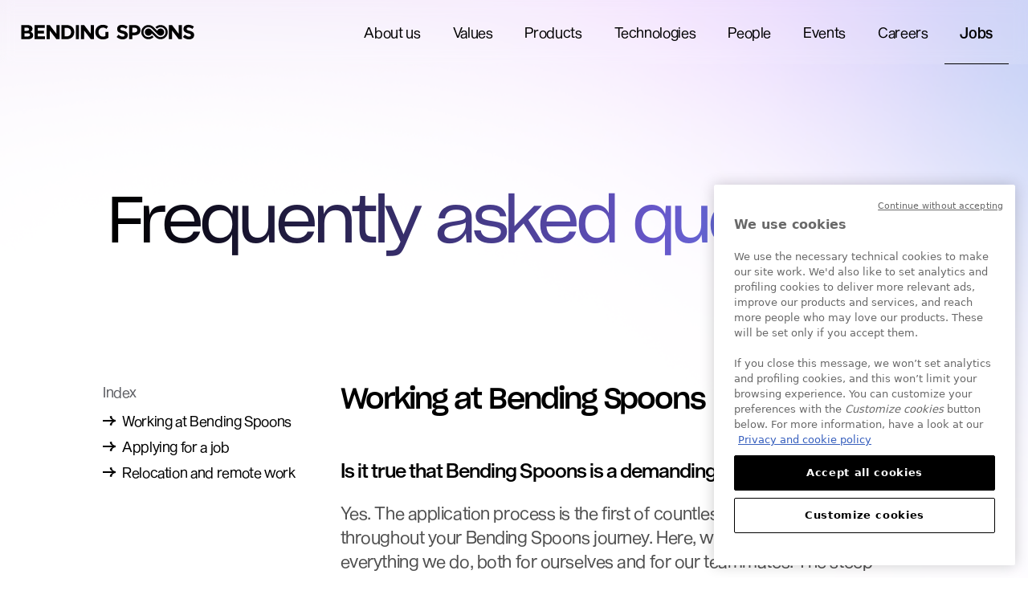

--- FILE ---
content_type: text/html; charset=utf-8
request_url: https://jobs.bendingspoons.com/faq
body_size: 11955
content:
<!DOCTYPE html><html><head><meta charSet="utf-8"/><title>FAQ | Bending Spoons</title><meta name="title" content="FAQ | Bending Spoons"/><meta name="description" content="Ready to bend spoons with us? Grow more than you ever thought possible. We can’t wait to receive your application!"/><link rel="apple-touch-icon" sizes="180x180" href="/favicon/apple-touch-icon.png"/><link rel="icon" type="image/png" sizes="32x32" href="/favicon/favicon-32x32.png"/><link rel="icon" type="image/png" sizes="16x16" href="/favicon/favicon-16x16.png"/><link rel="manifest" href="/favicon/site.webmanifest"/><link rel="mask-icon" href="/favicon/safari-pinned-tab.svg" color="#5bbad5"/><meta name="msapplication-TileColor" content="#da532c"/><meta name="theme-color" content="#ffffff"/><meta name="viewport" content="width=device-width, initial-scale=1"/><meta property="og:type" content="website"/><meta property="og:url" content="https://jobs.bendingspoons.com/"/><meta property="og:title" content="Jobs at Bending Spoons"/><meta property="og:description" content="Ready to bend spoons with us? Grow more than you ever thought possible. We can’t wait to receive your application!"/><meta property="og:image" content="/images/og-image.jpg"/><meta property="twitter:card" content="summary_large_image"/><meta property="twitter:url" content="https://jobs.bendingspoons.com/"/><meta property="twitter:title" content="Jobs at Bending Spoons"/><meta property="twitter:description" content="Ready to bend spoons with us? Grow more than you ever thought possible. We can’t wait to receive your application!"/><meta property="twitter:image" content="/images/og-image.jpg"/><meta name="next-head-count" content="22"/><link rel="preload" href="/_next/static/css/cdcd10e796edf8c8.css" as="style"/><link rel="stylesheet" href="/_next/static/css/cdcd10e796edf8c8.css" data-n-g=""/><noscript data-n-css=""></noscript><script defer="" nomodule="" src="/_next/static/chunks/polyfills-5cd94c89d3acac5f.js"></script><script src="/_next/static/chunks/webpack-5c7153a9d2083d7f.js" defer=""></script><script src="/_next/static/chunks/framework-3989c24dc10a5bf9.js" defer=""></script><script src="/_next/static/chunks/main-9ba58e301c5c87e6.js" defer=""></script><script src="/_next/static/chunks/pages/_app-1e153258bbfd9911.js" defer=""></script><script src="/_next/static/chunks/109-b70b9abe13677f35.js" defer=""></script><script src="/_next/static/chunks/801-b80e3d5f52f7d665.js" defer=""></script><script src="/_next/static/chunks/pages/faq-c6b1b972420e3d57.js" defer=""></script><script src="/_next/static/IbZis1k4YwCILwar_HdPI/_buildManifest.js" defer=""></script><script src="/_next/static/IbZis1k4YwCILwar_HdPI/_ssgManifest.js" defer=""></script><script src="/_next/static/IbZis1k4YwCILwar_HdPI/_middlewareManifest.js" defer=""></script></head><body><div id="__next" data-reactroot=""><nav class="navigation navigation--desktop backdrop-blur"><div class="navigation__wrapper"><a href="https://bendingspoons.com/" class="cursor-pointer text-[0px]"><span style="box-sizing:border-box;display:inline-block;overflow:hidden;width:initial;height:initial;background:none;opacity:1;border:0;margin:0;padding:0;position:relative;max-width:100%"><span style="box-sizing:border-box;display:block;width:initial;height:initial;background:none;opacity:1;border:0;margin:0;padding:0;max-width:100%"><img style="display:block;max-width:100%;width:initial;height:initial;background:none;opacity:1;border:0;margin:0;padding:0" alt="" aria-hidden="true" src="[data-uri]"/></span><img alt="BendingSpoons Logo" src="[data-uri]" decoding="async" data-nimg="intrinsic" style="position:absolute;top:0;left:0;bottom:0;right:0;box-sizing:border-box;padding:0;border:none;margin:auto;display:block;width:0;height:0;min-width:100%;max-width:100%;min-height:100%;max-height:100%"/><noscript><img alt="BendingSpoons Logo" srcSet="/_next/image?url=%2Fimages%2Flogo-navigation.svg&amp;w=256&amp;q=75 1x, /_next/image?url=%2Fimages%2Flogo-navigation.svg&amp;w=640&amp;q=75 2x" src="/_next/image?url=%2Fimages%2Flogo-navigation.svg&amp;w=640&amp;q=75" decoding="async" data-nimg="intrinsic" style="position:absolute;top:0;left:0;bottom:0;right:0;box-sizing:border-box;padding:0;border:none;margin:auto;display:block;width:0;height:0;min-width:100%;max-width:100%;min-height:100%;max-height:100%" loading="lazy"/></noscript></span></a><div class="navigation__links"><a href="https://bendingspoons.com/" class="link false">About us</a><a href="https://bendingspoons.com/values" class="link false">Values</a><a href="https://bendingspoons.com/products" class="link false">Products</a><a href="https://bendingspoons.com/technologies" class="link false">Technologies</a><a href="https://bendingspoons.com/people" class="link false">People</a><a href="https://bendingspoons.com/events" class="link false">Events</a><a href="https://bendingspoons.com/careers" class="link false">Careers</a><a href="/" class="link link--active">Jobs</a><span class="line"></span></div></div></nav><nav class="navigation navigation--mobile backdrop-blur 
      false"><div class="navigation__wrapper false"><a class="link--back no-highlight group hidden" href="/"><svg width="24" height="18" viewBox="0 0 24 18" fill="none" xmlns="http://www.w3.org/2000/svg" class="h-3 w-4 rotate-180 fill-gray-1 group-hover:fill-blue"><path d="M12.95 17.2174C13.0583 16.1948 13.3725 15.2139 13.8925 14.2748C14.4125 13.3357 15.0625 12.5322 15.8425 11.8643C16.6225 11.1965 17.4458 10.7374 18.3125 10.487L0 10.487L0 7.51304L18.3125 7.51304C17.4458 7.26261 16.6225 6.80348 15.8425 6.13565C15.0625 5.46783 14.4125 4.66435 13.8925 3.72522C13.3725 2.78609 13.0583 1.80522 12.95 0.782608L16.6875 0C16.7742 2.25391 17.4567 4.02783 18.735 5.32174C20.035 6.61565 21.79 7.34609 24 7.51304V10.487C21.79 10.6539 20.035 11.3843 18.735 12.6783C17.4567 13.9722 16.7742 15.7461 16.6875 18L12.95 17.2174Z"></path></svg><span class="pl-3"></span></a><div class=" h-[18px]"><a href="/" class="cursor-pointer text-[0px]"><span style="box-sizing:border-box;display:inline-block;overflow:hidden;width:initial;height:initial;background:none;opacity:1;border:0;margin:0;padding:0;position:relative;max-width:100%"><span style="box-sizing:border-box;display:block;width:initial;height:initial;background:none;opacity:1;border:0;margin:0;padding:0;max-width:100%"><img style="display:block;max-width:100%;width:initial;height:initial;background:none;opacity:1;border:0;margin:0;padding:0" alt="" aria-hidden="true" src="[data-uri]"/></span><img alt="BendingSpoons Logo" src="[data-uri]" decoding="async" data-nimg="intrinsic" style="position:absolute;top:0;left:0;bottom:0;right:0;box-sizing:border-box;padding:0;border:none;margin:auto;display:block;width:0;height:0;min-width:100%;max-width:100%;min-height:100%;max-height:100%"/><noscript><img alt="BendingSpoons Logo" srcSet="/_next/image?url=%2Fimages%2Flogo-navigation.svg&amp;w=256&amp;q=75 1x, /_next/image?url=%2Fimages%2Flogo-navigation.svg&amp;w=384&amp;q=75 2x" src="/_next/image?url=%2Fimages%2Flogo-navigation.svg&amp;w=384&amp;q=75" decoding="async" data-nimg="intrinsic" style="position:absolute;top:0;left:0;bottom:0;right:0;box-sizing:border-box;padding:0;border:none;margin:auto;display:block;width:0;height:0;min-width:100%;max-width:100%;min-height:100%;max-height:100%" loading="lazy"/></noscript></span></a></div><button class="hamburger-menu"><span></span><span></span><span></span></button></div><div class="navigation__links backdrop-blur hidden "><div class="navigation__menu"><div class="navigation__menu__top"><div class="h-6 w-[44.5px]"><a href="https://bendingspoons.com/" class="cursor-pointer"><span style="box-sizing:border-box;display:inline-block;overflow:hidden;width:initial;height:initial;background:none;opacity:1;border:0;margin:0;padding:0;position:relative;max-width:100%"><span style="box-sizing:border-box;display:block;width:initial;height:initial;background:none;opacity:1;border:0;margin:0;padding:0;max-width:100%"><img style="display:block;max-width:100%;width:initial;height:initial;background:none;opacity:1;border:0;margin:0;padding:0" alt="" aria-hidden="true" src="[data-uri]"/></span><img alt="BendingSpoons Logo" src="[data-uri]" decoding="async" data-nimg="intrinsic" style="position:absolute;top:0;left:0;bottom:0;right:0;box-sizing:border-box;padding:0;border:none;margin:auto;display:block;width:0;height:0;min-width:100%;max-width:100%;min-height:100%;max-height:100%"/><noscript><img alt="BendingSpoons Logo" srcSet="/_next/image?url=%2Fimages%2Flogo-mark.png&amp;w=48&amp;q=75 1x, /_next/image?url=%2Fimages%2Flogo-mark.png&amp;w=96&amp;q=75 2x" src="/_next/image?url=%2Fimages%2Flogo-mark.png&amp;w=96&amp;q=75" decoding="async" data-nimg="intrinsic" style="position:absolute;top:0;left:0;bottom:0;right:0;box-sizing:border-box;padding:0;border:none;margin:auto;display:block;width:0;height:0;min-width:100%;max-width:100%;min-height:100%;max-height:100%" loading="lazy"/></noscript></span></a></div><button><svg width="16" height="16" viewBox="0 0 16 16" fill="none" class="m-1 h-4 w-4 fill-black" xmlns="http://www.w3.org/2000/svg"><path fill-rule="evenodd" clip-rule="evenodd" d="M8.00015 6.36426L1.63589 0L0.22168 1.41421L6.58594 7.77847L0.221831 14.1426L1.63604 15.5568L8.00015 9.19268L14.3638 15.5563L15.778 14.1421L9.41436 7.77847L15.7782 1.41466L14.364 0.000442743L8.00015 6.36426Z"></path><path fill-rule="evenodd" clip-rule="evenodd" d="M8.00015 6.36426L1.63589 0L0.22168 1.41421L6.58594 7.77847L0.221831 14.1426L1.63604 15.5568L8.00015 9.19268L14.3638 15.5563L15.778 14.1421L9.41436 7.77847L15.7782 1.41466L14.364 0.000442743L8.00015 6.36426Z"></path></svg></button></div><div class="navigation__menu__body"><div class="navigation__menu__body__inner"><a href="https://bendingspoons.com/" class="link false">About us</a><a href="https://bendingspoons.com/values" class="link false">Values</a><a href="https://bendingspoons.com/products" class="link false">Products</a><a href="https://bendingspoons.com/technologies" class="link false">Technologies</a><a href="https://bendingspoons.com/people" class="link false">People</a><a href="https://bendingspoons.com/events" class="link false">Events</a><a href="https://bendingspoons.com/careers" class="link false">Careers</a><a href="/" class="link link--active">Jobs</a></div></div></div></div></nav><div class="absolute left-0 top-0 z-[-1] h-[100vh] w-full bg-[url(&#x27;/images/gradients-mobile.png&#x27;)] bg-cover bg-right-top bg-no-repeat md:bg-[url(&#x27;/images/gradients-desktop.png&#x27;)]"></div><div><main><div style="opacity:0"><div class="container mx-auto flex min-h-[100vh] w-full flex-col items-center px-6 pt-28 md:pt-[232px]"><h1 class="SG-N40 md:SG-N80 bg-gradient-faq bg-clip-text px-2 text-center text-transparent">Frequently asked questions</h1><div class="flex w-full max-w-5xl flex-col pt-20 md:flex-row md:gap-8 md:pt-[152px] lg:gap-12"><div class="top-24 mb-10 self-start md:sticky md:mb-0 md:pr-14"><p class="SES-L14 md:SES-L18 mb-3 text-neutral-600">Index</p><a class="SES-L18 group mb-2 flex items-center text-black hover:text-blue hover:underline" href="#Working at Bending Spoons"><svg width="24" height="18" viewBox="0 0 24 18" fill="none" xmlns="http://www.w3.org/2000/svg" class="h-3 w-4 fill-black group-hover:fill-blue"><path d="M12.95 17.2174C13.0583 16.1948 13.3725 15.2139 13.8925 14.2748C14.4125 13.3357 15.0625 12.5322 15.8425 11.8643C16.6225 11.1965 17.4458 10.7374 18.3125 10.487L0 10.487L0 7.51304L18.3125 7.51304C17.4458 7.26261 16.6225 6.80348 15.8425 6.13565C15.0625 5.46783 14.4125 4.66435 13.8925 3.72522C13.3725 2.78609 13.0583 1.80522 12.95 0.782608L16.6875 0C16.7742 2.25391 17.4567 4.02783 18.735 5.32174C20.035 6.61565 21.79 7.34609 24 7.51304V10.487C21.79 10.6539 20.035 11.3843 18.735 12.6783C17.4567 13.9722 16.7742 15.7461 16.6875 18L12.95 17.2174Z"></path></svg><span class="pl-2">Working at Bending Spoons</span></a><a class="SES-L18 group mb-2 flex items-center text-black hover:text-blue hover:underline" href="#Applying for a job"><svg width="24" height="18" viewBox="0 0 24 18" fill="none" xmlns="http://www.w3.org/2000/svg" class="h-3 w-4 fill-black group-hover:fill-blue"><path d="M12.95 17.2174C13.0583 16.1948 13.3725 15.2139 13.8925 14.2748C14.4125 13.3357 15.0625 12.5322 15.8425 11.8643C16.6225 11.1965 17.4458 10.7374 18.3125 10.487L0 10.487L0 7.51304L18.3125 7.51304C17.4458 7.26261 16.6225 6.80348 15.8425 6.13565C15.0625 5.46783 14.4125 4.66435 13.8925 3.72522C13.3725 2.78609 13.0583 1.80522 12.95 0.782608L16.6875 0C16.7742 2.25391 17.4567 4.02783 18.735 5.32174C20.035 6.61565 21.79 7.34609 24 7.51304V10.487C21.79 10.6539 20.035 11.3843 18.735 12.6783C17.4567 13.9722 16.7742 15.7461 16.6875 18L12.95 17.2174Z"></path></svg><span class="pl-2">Applying for a job</span></a><a class="SES-L18 group mb-2 flex items-center text-black hover:text-blue hover:underline" href="#Relocation and remote work"><svg width="24" height="18" viewBox="0 0 24 18" fill="none" xmlns="http://www.w3.org/2000/svg" class="h-3 w-4 fill-black group-hover:fill-blue"><path d="M12.95 17.2174C13.0583 16.1948 13.3725 15.2139 13.8925 14.2748C14.4125 13.3357 15.0625 12.5322 15.8425 11.8643C16.6225 11.1965 17.4458 10.7374 18.3125 10.487L0 10.487L0 7.51304L18.3125 7.51304C17.4458 7.26261 16.6225 6.80348 15.8425 6.13565C15.0625 5.46783 14.4125 4.66435 13.8925 3.72522C13.3725 2.78609 13.0583 1.80522 12.95 0.782608L16.6875 0C16.7742 2.25391 17.4567 4.02783 18.735 5.32174C20.035 6.61565 21.79 7.34609 24 7.51304V10.487C21.79 10.6539 20.035 11.3843 18.735 12.6783C17.4567 13.9722 16.7742 15.7461 16.6875 18L12.95 17.2174Z"></path></svg><span class="pl-2">Relocation and remote work</span></a></div><div class="flex-1"><div class="mb-14 border-b border-neutral-200 last:border-b-0"><p class="SG-M36 mb-12 scroll-mt-24" id="Working at Bending Spoons">Working at Bending Spoons</p><div class="faq"><p class="faq__question">Is it true that Bending Spoons is a demanding workplace?</p><div class="faq__answer">Yes. The application process is the first of countless challenges you’ll take on throughout your Bending Spoons journey. Here, we strive for excellence in everything we do, both for ourselves and for our teammates. The steep learning curve can make for a tricky transition, especially in your first year. But you’ll also discover that constantly challenging yourself is the key to experiencing immense growth. And you can count on tremendous support as you push yourself to reach your full potential.</div></div><div class="faq"><p class="faq__question">How long do internships last?</p><div class="faq__answer">Unless otherwise specified, we generally hire interns for six months (part-time or full-time), or three months (full-time only). Our interns can start at any time of the year.</div></div><div class="faq"><p class="faq__question">Is an internship at Bending Spoons the right choice for every student?</p><div class="faq__answer">We’re upfront about the fact that a Bending Spoons internship—like any job here—can be intense. The reality is that not every student will thrive in our environment, which is particularly dynamic and challenging and features an unusually steep learning curve.<br/><br/>Mutual fit is vital, and it’s something we factor in heavily during the application process. It won’t be a good fit if you’re at your best working at a slower pace, or if you’re applying mainly to put your intelligence to the test (rather than because you’re truly passionate about the opportunity). It’s most likely to be a good fit if you’re extremely driven to play an active role in technology and business right from the start of your career, while also having humility and work ethic by the boatload.<br/><br/>Thanks to such upfront transparency and our thorough assessment during the application process, nearly all of our interns have a wonderful experience at Bending Spoons.</div></div><div class="faq"><p class="faq__question">I haven’t studied at the best universities. Do I still have a chance of being considered for a job?</p><div class="faq__answer">Excelling at a top university is an advantage, but it’s not everything—plenty of Spooners have achieved great things here without a spotless academic background. What we care about the most is your passion, work ethic, problem-solving ability, and commitment to excellence—and how you demonstrate these qualities throughout the application process.</div></div><div class="faq"><p class="faq__question">What’s your policy when it comes to working part-time?</p><div class="faq__answer">It’s generally not a problem if you need to work part-time for a spell. For example, lots of Spooners work part-time with us while they’re studying. We ask our interns to commit to at least 20 hours per week—but they have a lot of freedom as to which hours and days of the week they choose to work.</div></div><div class="faq"><p class="faq__question">Are your internships paid or unpaid?</p><div class="faq__answer">All Spooners, including our interns, get paid competitively.</div></div><div class="faq"><p class="faq__question">How do performance reviews and compensation work?</p><div class="faq__answer">In the fourth quarter of each year, we perform a thorough performance review for each Spooner. Several colleagues assess your level of contribution for the year, and then the pay review process ensures you’re assigned appropriate compensation.<br/><br/>For more details, check out <a href='https://bendingspoons.com/documents/Culture&Policies%E2%80%94Pay&Benefits%E2%80%94CompanyWebsite.pdf' target='_blank'>Pay & Benefits.</a></div></div></div><div class="mb-14 border-b border-neutral-200 last:border-b-0"><p class="SG-M36 mb-12 scroll-mt-24" id="Applying for a job">Applying for a job</p><div class="faq"><p class="faq__question">How does the application process work?</p><div class="faq__answer">It can vary according to the job. Still, the application process generally starts with a résumé screening. Then, certain applicants are invited to take on a few tasks, before moving on to the interviews phase. The process can require anything from a few weeks to a few months to complete, and takes place entirely online.<br/><br/>For more details, check out <a href='https://bendingspoons.com/documents/Culture&Policies%E2%80%94TheBendingSpoonsApplicationProcess%E2%80%94CompanyWebsite.pdf' target='_blank'>The Bending Spoons Application Process.</a></div></div><div class="faq"><p class="faq__question">Can I apply for more than one job at the same time?</p><div class="faq__answer">We accept only one application per candidate at a time. However, during our review process, we consider your potential in the context of all our open jobs—so even if you may be a great fit for several, one application is enough.</div></div><div class="faq"><p class="faq__question">I applied and, after completing some tasks and interviews, I wasn’t selected. Can I reapply?</p><div class="faq__answer">We ask that you wait at least one year before you apply again for a similar job. This gives you a bit of time to sharpen your skills even further so you can blow us away next time around.</div></div><div class="faq"><p class="faq__question">I’m interested in working at Bending Spoons, but I don’t have any experience. What do you recommend?</p><div class="faq__answer">We recommend you don’t self-reject—apply anyway! Many outstanding Spooners joined us without any prior working experience.</div></div><div class="faq"><p class="faq__question">I’d love to work at Bending Spoons, but I don’t see an open job that fits my skill set. Do you accept general applications?</p><div class="faq__answer">Unfortunately, we only accept applications for open jobs. Please keep an eye on the website for the full list of current openings.</div></div><div class="faq"><p class="faq__question">I received an email telling me that Bending Spoons won’t be continuing with my application. Can I have some feedback?</p><div class="faq__answer">While we recognize how frustrating this is for you, the volume of applications we receive means we can offer feedback only to those who reach the latter stages of our application process.</div></div><div class="faq"><p class="faq__question">I’ve been invited to an interview. How can I prepare?</p><div class="faq__answer">Interviews vary across jobs, but if your candidate support manager hasn’t provided you with specific information on how or what to prepare, then no preparation is needed on your side.</div></div><div class="faq"><p class="faq__question">What are the application deadlines?</p><div class="faq__answer">It’s rare for us to set an application deadline—when we do, it’s stated in the job description. If the opening is listed on the website then we’re continuing to accept applications for it, and we encourage you to submit yours promptly.</div></div><div class="faq"><p class="faq__question">I’m in need of assistance or accommodations. What should I do?</p><div class="faq__answer">People with disabilities, neurodivergencies, or mental health or other long-term health conditions are entitled to accommodations. If this applies to you and you’d like to request accommodations at any stage of the application process, please fill in <a href='https://bndspn.com/job-accommodation-request-form' target='_blank' rel='noreferrer noopener'>this form</a>. You don’t need to tell us the specifics of your situation—just which accommodations you seek so we can put these in place for you. The person reviewing your request won’t make decisions about your application.<br/><br/>Requesting accommodations has no bearing on the outcome of your application. Similarly, any information you provide on this topic is used solely in the context of providing accommodations during the application process—it isn’t used when making decisions as to the outcome of your application, or for any other purpose.<br/>This is in accordance with <a href='https://bndspn.com/jobs-privacy-policy' target='_blank' rel='noreferrer noopener'>our Applicant Privacy Policy</a>.</div></div></div><div class="mb-14 border-b border-neutral-200 last:border-b-0"><p class="SG-M36 mb-12 scroll-mt-24" id="Relocation and remote work">Relocation and remote work</p><div class="faq"><p class="faq__question">To relocate for the job, I’d need a visa or a residency permit. Do you sponsor them?</p><div class="faq__answer">Currently, we can sponsor a visa or residency permit for Italy or the UK, as long as you’re a resident of any of the following:<ul><li>All EU countries</li><li>Albania</li><li>Armenia</li><li>Azerbaijan</li><li>Belarus</li><li>Bosnia and Herzegovina</li><li>Egypt</li><li>Georgia</li><li>Iceland</li><li>Kosovo</li><li>Liechtenstein</li><li>Moldova</li><li>Monaco</li><li>Montenegro</li><li>North Macedonia</li><li>Norway</li><li>Russia</li><li>San Marino</li><li>Serbia</li><li>Switzerland</li><li>Turkey</li><li>Ukraine</li><li>United Kingdom</li><li>United States</li></ul>While far from guaranteed, it may be possible for us to sponsor an Italian or UK visa or residency permit if you’re a resident of a country not on this list—it’s something we can address on a case-by-case basis. Also, the list of eligible countries gets updated regularly, so be sure to check back from time to time.<br/><br/>Finally, it’s worth noting that we generally don’t sponsor a UK visa if you’re currently based in Italy, or vice-versa.</div></div><div class="faq"><p class="faq__question">Is there any support for relocating to Italy or the UK?</p><div class="faq__answer">Beyond helping you to secure any necessary permits, we also offer you a considerable financial and logistical support package. The package includes coverage of all reasonable transportation and temporary accommodation expenses for you, your close family members, and your pets, as well as support with a range of bureaucratic matters. Your dedicated relocation buddy is always on hand to provide guidance.<br/><br/>For more details, check out <a href='https://bndspn.com/travel-and-relocation-policy' target='_blank'>Relocation & Travel.</a></div></div><div class="faq"><p class="faq__question">Do I have to always work on site?</p><div class="faq__answer">No, working on site isn’t required unless explicitly stated. Still, there’s nothing quite like getting together in person, and we’ve found that regular office visits boost the performance of a Spooner. As such, we recommend spending a good amount of time with us in person, particularly during your first year. Within reason, we’ll finance your travel and accommodation.<br/><br/>For more details, check out <a href='https://bndspn.com/travel-and-relocation-policy' target='_blank'>Relocation & Travel.</a></div></div><div class="faq"><p class="faq__question">From which countries can I work remotely?</p><div class="faq__answer">In general, you can work remotely from the following countries:<ul><li>All EU countries</li><li>Albania</li><li>Armenia</li><li>Azerbaijan</li><li>Belarus</li><li>Bosnia And Herzegovina</li><li>Egypt</li><li>Georgia</li><li>Iceland</li><li>Kosovo</li><li>Liechtenstein</li><li>Macedonia</li><li>Moldova</li><li>Monaco</li><li>Montenegro</li><li>Norway</li><li>San Marino</li><li>Serbia</li><li>Turkey</li><li>Ukraine</li><li>United Kingdom</li></ul></div></div></div></div></div><div class="SES-L16 md:SES-L22 pt-[60px] pb-[164px] text-center text-neutral-600 md:text-gray-2">Can<!-- -->&#x27;<!-- -->t find what you’re looking for?<div><a href="mailto:support@bendingspoons.com" class="text-black underline hover:text-blue">Contact us</a>.</div></div></div></div></main><footer><div class="container mx-auto grid max-w-[1440px] grid-cols-2 border-t border-t-neutral-100 px-6 pt-[38px] pb-8 md:grid-cols-3 lg:grid-cols-4 lg:px-[70px] lg:pb-6"><div class="col-span-2 row-start-3 mt-[38px] mb-6 flex items-center justify-between sm:col-span-1 sm:justify-start md:row-start-2 md:mb-0 md:block md:justify-start lg:col-auto lg:row-auto lg:mt-0 lg:justify-start"><div class="mr-4 w-[60px] md:mb-14 lg:w-auto"><span style="box-sizing:border-box;display:inline-block;overflow:hidden;width:initial;height:initial;background:none;opacity:1;border:0;margin:0;padding:0;position:relative;max-width:100%"><span style="box-sizing:border-box;display:block;width:initial;height:initial;background:none;opacity:1;border:0;margin:0;padding:0;max-width:100%"><img style="display:block;max-width:100%;width:initial;height:initial;background:none;opacity:1;border:0;margin:0;padding:0" alt="" aria-hidden="true" src="[data-uri]"/></span><img alt="BendingSpoons Logo" src="[data-uri]" decoding="async" data-nimg="intrinsic" style="position:absolute;top:0;left:0;bottom:0;right:0;box-sizing:border-box;padding:0;border:none;margin:auto;display:block;width:0;height:0;min-width:100%;max-width:100%;min-height:100%;max-height:100%"/><noscript><img alt="BendingSpoons Logo" srcSet="/_next/image?url=%2Fimages%2Flogo-mark.png&amp;w=96&amp;q=75 1x, /_next/image?url=%2Fimages%2Flogo-mark.png&amp;w=256&amp;q=75 2x" src="/_next/image?url=%2Fimages%2Flogo-mark.png&amp;w=256&amp;q=75" decoding="async" data-nimg="intrinsic" style="position:absolute;top:0;left:0;bottom:0;right:0;box-sizing:border-box;padding:0;border:none;margin:auto;display:block;width:0;height:0;min-width:100%;max-width:100%;min-height:100%;max-height:100%" loading="lazy"/></noscript></span></div><div><p class="SES-L16 lg:SES-L14 xl:SES-N18 inline-block pr-1 text-black md:block">Impossible.</p><p class="SES-L16 SES-L14 xl:SES-N18 inline-block bg-gradient-footer bg-clip-text italic text-transparent">Maybe.</p></div></div><div class=" mb-6 md:mb-0"><p class="SES-L16 lg:SES-N14 mb-[11px] text-neutral-450 lg:mb-4">Company</p><div><a class="SES-L16 lg:SES-L14 xl:SES-L18 relative mb-2 inline-block whitespace-pre-line text-black hover:underline" href="https://bendingspoons.com/" target="_blank" rel="noopener noreferrer">About us</a><br/></div><div><a class="SES-L16 lg:SES-L14 xl:SES-L18 relative mb-2 inline-block whitespace-pre-line text-black hover:underline" href="https://bendingspoons.com/values" target="_blank" rel="noopener noreferrer">Values</a><br/></div><div><a class="SES-L16 lg:SES-L14 xl:SES-L18 relative mb-2 inline-block whitespace-pre-line text-black hover:underline" href="https://bendingspoons.com/products" target="_blank" rel="noopener noreferrer">Products</a><br/></div><div><a class="SES-L16 lg:SES-L14 xl:SES-L18 relative mb-2 inline-block whitespace-pre-line text-black hover:underline" href="https://bendingspoons.com/technologies" target="_blank" rel="noopener noreferrer">Technologies</a><br/></div><div><a class="SES-L16 lg:SES-L14 xl:SES-L18 relative mb-2 inline-block whitespace-pre-line text-black hover:underline" href="https://bendingspoons.com/people" target="_blank" rel="noopener noreferrer">People</a><br/></div><div><a class="SES-L16 lg:SES-L14 xl:SES-L18 relative mb-2 inline-block whitespace-pre-line text-black hover:underline" href="https://bendingspoons.com/events" target="_blank" rel="noopener noreferrer">Events</a><br/></div><div><a class="SES-L16 lg:SES-L14 xl:SES-L18 relative mb-2 inline-block whitespace-pre-line text-black hover:underline" href="https://bendingspoons.com/careers" target="_blank" rel="noopener noreferrer">Careers</a><br/></div><div><a class="SES-L16 lg:SES-L14 xl:SES-L18 relative mb-2 inline-block whitespace-pre-line text-black hover:underline" href="/" target="_blank" rel="noopener noreferrer">Jobs</a><br/></div><div><a class="SES-L16 lg:SES-L14 xl:SES-L18 relative mb-2 inline-block whitespace-pre-line text-black hover:underline" href="https://support.bendingspoons.com/compliance" target="_blank" rel="noopener noreferrer">Compliance</a><br/></div></div><div class=" mb-6 md:mb-0"><p class="SES-L16 lg:SES-N14 mb-[11px] text-neutral-450 lg:mb-4">Follow us</p><div><a class="SES-L16 lg:SES-L14 xl:SES-L18 relative mb-2 inline-block whitespace-pre-line text-black hover:underline" href="https://www.instagram.com/bendingspoons/" target="_blank" rel="noopener noreferrer">Instagram</a><br/></div><div><a class="SES-L16 lg:SES-L14 xl:SES-L18 relative mb-2 inline-block whitespace-pre-line text-black hover:underline" href="https://www.linkedin.com/company/bendingspoons/" target="_blank" rel="noopener noreferrer">LinkedIn</a><br/></div><div><a class="SES-L16 lg:SES-L14 xl:SES-L18 relative mb-2 inline-block whitespace-pre-line text-black hover:underline" href="https://medium.com/bendingspoons" target="_blank" rel="noopener noreferrer">Medium</a><br/></div><div><a class="SES-L16 lg:SES-L14 xl:SES-L18 relative mb-2 inline-block whitespace-pre-line text-black hover:underline" href="https://www.glassdoor.com/Reviews/Bending-Spoons-Reviews-E1164562.htm" target="_blank" rel="noopener noreferrer">Glassdoor</a><br/></div><div><a class="SES-L16 lg:SES-L14 xl:SES-L18 relative mb-2 inline-block whitespace-pre-line text-black hover:underline" href="https://twitter.com/bendingspoons" target="_blank" rel="noopener noreferrer">X</a><br/></div><div><a class="SES-L16 lg:SES-L14 xl:SES-L18 relative mb-2 inline-block whitespace-pre-line text-black hover:underline" href="https://www.facebook.com/bendingspoons/" target="_blank" rel="noopener noreferrer">Facebook</a><br/></div></div><div class="col-span-2 pt-[22px] md:col-auto lg:pt-0"><p class="SES-L16 lg:SES-N14 mb-4 text-neutral-450">Help</p><div class="mb-3"><p class="SES-L14 text-neutral-450">For product support</p><a href="http://support.bendingspoons.com/" target="_blank" rel="noreferrer" class="SES-L16 lg:SES-L14 xl:SES-L14 relative inline-block text-black hover:underline">Support center</a></div><div class="mb-3"><p class="SES-L14 text-neutral-450">For partnership inquiries</p><a href="mailto:partnerships@bendingspoons.com" class="SES-L16 lg:SES-L14 xl:SES-L14 relative inline-block text-black hover:underline">partnerships@bendingspoons.com</a></div><div class="mb-3"><p class="SES-L14 text-neutral-450">For press inquiries</p><a href="mailto:press@bendingspoons.com" class="SES-L16 lg:SES-L14 xl:SES-L14 relative inline-block text-black hover:underline">press@bendingspoons.com</a><a href="https://bendingspoons.com/documents/Bending%20Spoons%E2%80%94Media%20Kit.zip" class="SES-L16 lg:SES-L14 xl:SES-L14 relative block text-black hover:underline">Download media kit</a></div></div></div><div class="container mx-auto max-w-[1440px] border-t border-neutral-100"><div class="grid-cols-6 p-6 lg:grid lg:px-[70px]"><div class="col-span-5"><p class="SES-L14 md:SES-N12 pb-[6px] text-black lg:pb-0">Bending Spoons Operations S.p.A.</p><p class="SES-N12 max-w-3xl text-neutral-450">Copyright © Bending Spoons Operations S.p.A. | Via Nino Bonnet 10, 20154, Milan, Italy | VAT, tax code, and number of registration with the Milan Monza Brianza Lodi Company Register 13368510965 | REA number MI 2718456 | Contributed capital €150,000.00 fully paid-in | Sole shareholder company subject to the management and coordination of Bending Spoons S.p.A.</p><div class="col-span-5"><p class="SES-N12 mt-5 text-black lg:pb-0">Milan office</p><p class="SES-N12 max-w-3xl text-neutral-450">Via Nino Bonnet 10, 20154, Milan, Italy</p><p class="SES-N12 mt-5 text-black lg:pb-0">London office</p><p class="SES-N12 max-w-3xl text-neutral-450">Fora The Jellicoe, 5 Beaconsfield St, London N1C 4EW, UK</p></div></div><div class="col-span-1 mt-2 flex justify-between self-start lg:mt-0 lg:block"><a href="https://bndspn.com/privacy-and-cookie-policy" class="SES-N12 text-black underline hover:underline lg:no-underline" target="_blank" rel="noopener noreferrer">Privacy and cookie policy</a><br/><a class="SES-N12 ot-sdk-show-settings cursor-pointer text-black underline hover:underline lg:no-underline" target="_blank" rel="noopener noreferrer">Your cookie preferences</a></div></div></div></footer></div></div><script id="__NEXT_DATA__" type="application/json">{"props":{"pageProps":{"countries":[{"isoCode":"AF","name":"Afghanistan","phoneCode":"+93","enablesRemoteWork":false,"euMember":false},{"isoCode":"AX","name":"Aland Islands","phoneCode":"+358 18","enablesRemoteWork":false,"euMember":false},{"isoCode":"AL","name":"Albania","phoneCode":"+355","enablesRemoteWork":true,"euMember":false},{"isoCode":"DZ","name":"Algeria","phoneCode":"+213","enablesRemoteWork":false,"euMember":false},{"isoCode":"AS","name":"American Samoa","phoneCode":"+1 684","enablesRemoteWork":false,"euMember":false},{"isoCode":"AD","name":"Andorra","phoneCode":"+376","enablesRemoteWork":false,"euMember":false},{"isoCode":"AO","name":"Angola","phoneCode":"+244","enablesRemoteWork":false,"euMember":false},{"isoCode":"AI","name":"Anguilla","phoneCode":"+1 264","enablesRemoteWork":false,"euMember":false},{"isoCode":"AQ","name":"Antarctica","phoneCode":"+672","enablesRemoteWork":false,"euMember":false},{"isoCode":"AG","name":"Antigua And Barbuda","phoneCode":"+1 268","enablesRemoteWork":false,"euMember":false},{"isoCode":"AR","name":"Argentina","phoneCode":"+54","enablesRemoteWork":false,"euMember":false},{"isoCode":"AM","name":"Armenia","phoneCode":"+374","enablesRemoteWork":true,"euMember":false},{"isoCode":"AW","name":"Aruba","phoneCode":"+297","enablesRemoteWork":false,"euMember":false},{"isoCode":"AU","name":"Australia","phoneCode":"+61","enablesRemoteWork":false,"euMember":false},{"isoCode":"AT","name":"Austria","phoneCode":"+43","enablesRemoteWork":true,"euMember":true},{"isoCode":"AZ","name":"Azerbaijan","phoneCode":"+994","enablesRemoteWork":true,"euMember":false},{"isoCode":"BS","name":"Bahamas","phoneCode":"+1 242","enablesRemoteWork":false,"euMember":false},{"isoCode":"BH","name":"Bahrain","phoneCode":"+973","enablesRemoteWork":false,"euMember":false},{"isoCode":"BD","name":"Bangladesh","phoneCode":"+880","enablesRemoteWork":false,"euMember":false},{"isoCode":"BB","name":"Barbados","phoneCode":"+1 246","enablesRemoteWork":false,"euMember":false},{"isoCode":"BY","name":"Belarus","phoneCode":"+375","enablesRemoteWork":true,"euMember":false},{"isoCode":"BE","name":"Belgium","phoneCode":"+32","enablesRemoteWork":false,"euMember":true},{"isoCode":"BZ","name":"Belize","phoneCode":"+501","enablesRemoteWork":false,"euMember":false},{"isoCode":"BJ","name":"Benin","phoneCode":"+229","enablesRemoteWork":false,"euMember":false},{"isoCode":"BM","name":"Bermuda","phoneCode":"+1 441","enablesRemoteWork":false,"euMember":false},{"isoCode":"BT","name":"Bhutan","phoneCode":"+975","enablesRemoteWork":false,"euMember":false},{"isoCode":"BO","name":"Bolivia","phoneCode":"+591","enablesRemoteWork":false,"euMember":false},{"isoCode":"BA","name":"Bosnia And Herzegovina","phoneCode":"+387","enablesRemoteWork":true,"euMember":false},{"isoCode":"BW","name":"Botswana","phoneCode":"+267","enablesRemoteWork":false,"euMember":false},{"isoCode":"BV","name":"Bouvet Island","phoneCode":"+55","enablesRemoteWork":false,"euMember":false},{"isoCode":"BR","name":"Brazil","phoneCode":"+55","enablesRemoteWork":false,"euMember":false},{"isoCode":"IO","name":"British Indian Ocean Territory","phoneCode":"+246","enablesRemoteWork":false,"euMember":false},{"isoCode":"BN","name":"Brunei Darussalam","phoneCode":"+673","enablesRemoteWork":false,"euMember":false},{"isoCode":"BG","name":"Bulgaria","phoneCode":"+359","enablesRemoteWork":true,"euMember":true},{"isoCode":"BF","name":"Burkina Faso","phoneCode":"+226","enablesRemoteWork":false,"euMember":false},{"isoCode":"BI","name":"Burundi","phoneCode":"+257","enablesRemoteWork":false,"euMember":false},{"isoCode":"KH","name":"Cambodia","phoneCode":"+855","enablesRemoteWork":false,"euMember":false},{"isoCode":"CM","name":"Cameroon","phoneCode":"+237","enablesRemoteWork":false,"euMember":false},{"isoCode":"CA","name":"Canada","phoneCode":"+1","enablesRemoteWork":false,"euMember":false},{"isoCode":"CV","name":"Cape Verde","phoneCode":"+238","enablesRemoteWork":false,"euMember":false},{"isoCode":"KY","name":"Cayman Islands","phoneCode":"+1 345","enablesRemoteWork":false,"euMember":false},{"isoCode":"CF","name":"Central African Republic","phoneCode":"+236","enablesRemoteWork":false,"euMember":false},{"isoCode":"TD","name":"Chad","phoneCode":"+235","enablesRemoteWork":false,"euMember":false},{"isoCode":"CL","name":"Chile","phoneCode":"+56","enablesRemoteWork":false,"euMember":false},{"isoCode":"CN","name":"China","phoneCode":"+86","enablesRemoteWork":false,"euMember":false},{"isoCode":"CX","name":"Christmas Island","phoneCode":"+61","enablesRemoteWork":false,"euMember":false},{"isoCode":"CC","name":"Cocos (Keeling) Islands","phoneCode":"+61","enablesRemoteWork":false,"euMember":false},{"isoCode":"CO","name":"Colombia","phoneCode":"+57","enablesRemoteWork":false,"euMember":false},{"isoCode":"KM","name":"Comoros","phoneCode":"+269","enablesRemoteWork":false,"euMember":false},{"isoCode":"CG","name":"Congo","phoneCode":"+242","enablesRemoteWork":false,"euMember":false},{"isoCode":"CD","name":"Congo, Democratic Republic","phoneCode":"+243","enablesRemoteWork":false,"euMember":false},{"isoCode":"CK","name":"Cook Islands","phoneCode":"+682","enablesRemoteWork":false,"euMember":false},{"isoCode":"CR","name":"Costa Rica","phoneCode":"+506","enablesRemoteWork":false,"euMember":false},{"isoCode":"CI","name":"Cote D'Ivoire","phoneCode":"+225","enablesRemoteWork":false,"euMember":false},{"isoCode":"HR","name":"Croatia","phoneCode":"+385","enablesRemoteWork":true,"euMember":true},{"isoCode":"CU","name":"Cuba","phoneCode":"+53","enablesRemoteWork":false,"euMember":false},{"isoCode":"CY","name":"Cyprus","phoneCode":"+357","enablesRemoteWork":true,"euMember":true},{"isoCode":"CZ","name":"Czech Republic","phoneCode":"+420","enablesRemoteWork":true,"euMember":true},{"isoCode":"DK","name":"Denmark","phoneCode":"+45","enablesRemoteWork":true,"euMember":true},{"isoCode":"DJ","name":"Djibouti","phoneCode":"+253","enablesRemoteWork":false,"euMember":false},{"isoCode":"DM","name":"Dominica","phoneCode":"+1 767","enablesRemoteWork":false,"euMember":false},{"isoCode":"DO","name":"Dominican Republic","phoneCode":"+1","enablesRemoteWork":false,"euMember":false},{"isoCode":"EC","name":"Ecuador","phoneCode":"+593","enablesRemoteWork":false,"euMember":false},{"isoCode":"EG","name":"Egypt","phoneCode":"+20","enablesRemoteWork":true,"euMember":false},{"isoCode":"SV","name":"El Salvador","phoneCode":"+503","enablesRemoteWork":false,"euMember":false},{"isoCode":"GQ","name":"Equatorial Guinea","phoneCode":"+240","enablesRemoteWork":false,"euMember":false},{"isoCode":"ER","name":"Eritrea","phoneCode":"+291","enablesRemoteWork":false,"euMember":false},{"isoCode":"EE","name":"Estonia","phoneCode":"+372","enablesRemoteWork":true,"euMember":true},{"isoCode":"ET","name":"Ethiopia","phoneCode":"+251","enablesRemoteWork":false,"euMember":false},{"isoCode":"FK","name":"Falkland Islands (Malvinas)","phoneCode":"+500","enablesRemoteWork":false,"euMember":false},{"isoCode":"FO","name":"Faroe Islands","phoneCode":"+298","enablesRemoteWork":false,"euMember":false},{"isoCode":"FJ","name":"Fiji","phoneCode":"+679","enablesRemoteWork":false,"euMember":false},{"isoCode":"FI","name":"Finland","phoneCode":"+358","enablesRemoteWork":true,"euMember":true},{"isoCode":"FR","name":"France","phoneCode":"+33","enablesRemoteWork":true,"euMember":true},{"isoCode":"GF","name":"French Guiana","phoneCode":"+594","enablesRemoteWork":false,"euMember":false},{"isoCode":"PF","name":"French Polynesia","phoneCode":"+689","enablesRemoteWork":false,"euMember":false},{"isoCode":"TF","name":"French Southern Territories","phoneCode":"+262","enablesRemoteWork":false,"euMember":false},{"isoCode":"GA","name":"Gabon","phoneCode":"+241","enablesRemoteWork":false,"euMember":false},{"isoCode":"GM","name":"Gambia","phoneCode":"+220","enablesRemoteWork":false,"euMember":false},{"isoCode":"GE","name":"Georgia","phoneCode":"+995","enablesRemoteWork":true,"euMember":false},{"isoCode":"DE","name":"Germany","phoneCode":"+49","enablesRemoteWork":true,"euMember":true},{"isoCode":"GH","name":"Ghana","phoneCode":"+233","enablesRemoteWork":false,"euMember":false},{"isoCode":"GI","name":"Gibraltar","phoneCode":"+350","enablesRemoteWork":false,"euMember":false},{"isoCode":"GR","name":"Greece","phoneCode":"+30","enablesRemoteWork":true,"euMember":true},{"isoCode":"GL","name":"Greenland","phoneCode":"+299","enablesRemoteWork":false,"euMember":false},{"isoCode":"GD","name":"Grenada","phoneCode":"+1 473","enablesRemoteWork":false,"euMember":false},{"isoCode":"GP","name":"Guadeloupe","phoneCode":"+590","enablesRemoteWork":false,"euMember":false},{"isoCode":"GU","name":"Guam","phoneCode":"+1 671","enablesRemoteWork":false,"euMember":false},{"isoCode":"GT","name":"Guatemala","phoneCode":"+502","enablesRemoteWork":false,"euMember":false},{"isoCode":"GG","name":"Guernsey","phoneCode":"+44 1481","enablesRemoteWork":false,"euMember":false},{"isoCode":"GN","name":"Guinea","phoneCode":"+224","enablesRemoteWork":false,"euMember":false},{"isoCode":"GW","name":"Guinea-Bissau","phoneCode":"+245","enablesRemoteWork":false,"euMember":false},{"isoCode":"GY","name":"Guyana","phoneCode":"+592","enablesRemoteWork":false,"euMember":false},{"isoCode":"HT","name":"Haiti","phoneCode":"+509","enablesRemoteWork":false,"euMember":false},{"isoCode":"HM","name":"Heard Island \u0026 Mcdonald Islands","phoneCode":"+672","enablesRemoteWork":false,"euMember":false},{"isoCode":"VA","name":"Holy See (Vatican City State)","phoneCode":"+379","enablesRemoteWork":false,"euMember":false},{"isoCode":"HN","name":"Honduras","phoneCode":"+504","enablesRemoteWork":false,"euMember":false},{"isoCode":"HK","name":"Hong Kong","phoneCode":"+852","enablesRemoteWork":false,"euMember":false},{"isoCode":"HU","name":"Hungary","phoneCode":"+36","enablesRemoteWork":true,"euMember":true},{"isoCode":"IS","name":"Iceland","phoneCode":"+354","enablesRemoteWork":true,"euMember":false},{"isoCode":"IN","name":"India","phoneCode":"+91","enablesRemoteWork":false,"euMember":false},{"isoCode":"ID","name":"Indonesia","phoneCode":"+62","enablesRemoteWork":false,"euMember":false},{"isoCode":"IR","name":"Iran, Islamic Republic Of","phoneCode":"+98","enablesRemoteWork":false,"euMember":false},{"isoCode":"IQ","name":"Iraq","phoneCode":"+964","enablesRemoteWork":false,"euMember":false},{"isoCode":"IE","name":"Ireland","phoneCode":"+353","enablesRemoteWork":true,"euMember":true},{"isoCode":"IM","name":"Isle Of Man","phoneCode":"+44 1624","enablesRemoteWork":false,"euMember":false},{"isoCode":"IL","name":"Israel","phoneCode":"+972","enablesRemoteWork":false,"euMember":false},{"isoCode":"IT","name":"Italy","phoneCode":"+39","enablesRemoteWork":true,"euMember":true},{"isoCode":"JM","name":"Jamaica","phoneCode":"+1 876","enablesRemoteWork":false,"euMember":false},{"isoCode":"JP","name":"Japan","phoneCode":"+81","enablesRemoteWork":false,"euMember":false},{"isoCode":"JE","name":"Jersey","phoneCode":"+44 1534","enablesRemoteWork":false,"euMember":false},{"isoCode":"JO","name":"Jordan","phoneCode":"+962","enablesRemoteWork":false,"euMember":false},{"isoCode":"KZ","name":"Kazakhstan","phoneCode":"+7","enablesRemoteWork":false,"euMember":false},{"isoCode":"KE","name":"Kenya","phoneCode":"+254","enablesRemoteWork":false,"euMember":false},{"isoCode":"KI","name":"Kiribati","phoneCode":"+686","enablesRemoteWork":false,"euMember":false},{"isoCode":"KR","name":"Korea","phoneCode":"+82","enablesRemoteWork":false,"euMember":false},{"isoCode":"XK","name":"Kosovo","phoneCode":"+383","enablesRemoteWork":true,"euMember":false},{"isoCode":"KP","name":"North Korea","phoneCode":"+850","enablesRemoteWork":false,"euMember":false},{"isoCode":"KW","name":"Kuwait","phoneCode":"+965","enablesRemoteWork":false,"euMember":false},{"isoCode":"KG","name":"Kyrgyzstan","phoneCode":"+996","enablesRemoteWork":false,"euMember":false},{"isoCode":"LA","name":"Lao People\"s Democratic Republic","phoneCode":"+856","enablesRemoteWork":false,"euMember":false},{"isoCode":"LV","name":"Latvia","phoneCode":"+371","enablesRemoteWork":true,"euMember":true},{"isoCode":"LB","name":"Lebanon","phoneCode":"+961","enablesRemoteWork":false,"euMember":false},{"isoCode":"LS","name":"Lesotho","phoneCode":"+266","enablesRemoteWork":false,"euMember":false},{"isoCode":"LR","name":"Liberia","phoneCode":"+231","enablesRemoteWork":false,"euMember":false},{"isoCode":"LY","name":"Libya","phoneCode":"+218","enablesRemoteWork":false,"euMember":false},{"isoCode":"LI","name":"Liechtenstein","phoneCode":"+423","enablesRemoteWork":true,"euMember":false},{"isoCode":"LT","name":"Lithuania","phoneCode":"+370","enablesRemoteWork":true,"euMember":true},{"isoCode":"LU","name":"Luxembourg","phoneCode":"+352","enablesRemoteWork":true,"euMember":true},{"isoCode":"MO","name":"Macao","phoneCode":"+853","enablesRemoteWork":false,"euMember":false},{"isoCode":"MK","name":"Macedonia","phoneCode":"+389","enablesRemoteWork":true,"euMember":false},{"isoCode":"MG","name":"Madagascar","phoneCode":"+261","enablesRemoteWork":false,"euMember":false},{"isoCode":"MW","name":"Malawi","phoneCode":"+265","enablesRemoteWork":false,"euMember":false},{"isoCode":"MY","name":"Malaysia","phoneCode":"+60","enablesRemoteWork":false,"euMember":false},{"isoCode":"MV","name":"Maldives","phoneCode":"+960","enablesRemoteWork":false,"euMember":false},{"isoCode":"ML","name":"Mali","phoneCode":"+223","enablesRemoteWork":false,"euMember":false},{"isoCode":"MT","name":"Malta","phoneCode":"+356","enablesRemoteWork":true,"euMember":true},{"isoCode":"MH","name":"Marshall Islands","phoneCode":"+692","enablesRemoteWork":false,"euMember":false},{"isoCode":"MQ","name":"Martinique","phoneCode":"+596","enablesRemoteWork":false,"euMember":false},{"isoCode":"MR","name":"Mauritania","phoneCode":"+222","enablesRemoteWork":false,"euMember":false},{"isoCode":"MU","name":"Mauritius","phoneCode":"+230","enablesRemoteWork":false,"euMember":false},{"isoCode":"YT","name":"Mayotte","phoneCode":"+262","enablesRemoteWork":false,"euMember":false},{"isoCode":"MX","name":"Mexico","phoneCode":"+52","enablesRemoteWork":false,"euMember":false},{"isoCode":"FM","name":"Micronesia, Federated States Of","phoneCode":"+691","enablesRemoteWork":false,"euMember":false},{"isoCode":"MD","name":"Moldova","phoneCode":"+373","enablesRemoteWork":true,"euMember":false},{"isoCode":"MC","name":"Monaco","phoneCode":"+377","enablesRemoteWork":true,"euMember":false},{"isoCode":"MN","name":"Mongolia","phoneCode":"+976","enablesRemoteWork":false,"euMember":false},{"isoCode":"ME","name":"Montenegro","phoneCode":"+382","enablesRemoteWork":true,"euMember":false},{"isoCode":"MS","name":"Montserrat","phoneCode":"+1 664","enablesRemoteWork":false,"euMember":false},{"isoCode":"MA","name":"Morocco","phoneCode":"+212","enablesRemoteWork":false,"euMember":false},{"isoCode":"MZ","name":"Mozambique","phoneCode":"+258","enablesRemoteWork":false,"euMember":false},{"isoCode":"MM","name":"Myanmar","phoneCode":"+95","enablesRemoteWork":false,"euMember":false},{"isoCode":"NA","name":"Namibia","phoneCode":"+264","enablesRemoteWork":false,"euMember":false},{"isoCode":"NR","name":"Nauru","phoneCode":"+674","enablesRemoteWork":false,"euMember":false},{"isoCode":"NP","name":"Nepal","phoneCode":"+977","enablesRemoteWork":false,"euMember":false},{"isoCode":"NL","name":"Netherlands","phoneCode":"+31","enablesRemoteWork":true,"euMember":true},{"isoCode":"AN","name":"Netherlands Antilles","phoneCode":"+599","enablesRemoteWork":false,"euMember":false},{"isoCode":"NC","name":"New Caledonia","phoneCode":"+687","enablesRemoteWork":false,"euMember":false},{"isoCode":"NZ","name":"New Zealand","phoneCode":"+64","enablesRemoteWork":false,"euMember":false},{"isoCode":"NI","name":"Nicaragua","phoneCode":"+505","enablesRemoteWork":false,"euMember":false},{"isoCode":"NE","name":"Niger","phoneCode":"+227","enablesRemoteWork":false,"euMember":false},{"isoCode":"NG","name":"Nigeria","phoneCode":"+234","enablesRemoteWork":false,"euMember":false},{"isoCode":"NU","name":"Niue","phoneCode":"+683","enablesRemoteWork":false,"euMember":false},{"isoCode":"NF","name":"Norfolk Island","phoneCode":"+672","enablesRemoteWork":false,"euMember":false},{"isoCode":"MP","name":"Northern Mariana Islands","phoneCode":"+1 670","enablesRemoteWork":false,"euMember":false},{"isoCode":"NO","name":"Norway","phoneCode":"+47","enablesRemoteWork":true,"euMember":false},{"isoCode":"OM","name":"Oman","phoneCode":"+968","enablesRemoteWork":false,"euMember":false},{"isoCode":"PK","name":"Pakistan","phoneCode":"+92","enablesRemoteWork":false,"euMember":false},{"isoCode":"PW","name":"Palau","phoneCode":"+680","enablesRemoteWork":false,"euMember":false},{"isoCode":"PS","name":"Palestinian Territory, Occupied","phoneCode":"+970","enablesRemoteWork":false,"euMember":false},{"isoCode":"PA","name":"Panama","phoneCode":"+507","enablesRemoteWork":false,"euMember":false},{"isoCode":"PG","name":"Papua New Guinea","phoneCode":"+675","enablesRemoteWork":false,"euMember":false},{"isoCode":"PY","name":"Paraguay","phoneCode":"+595","enablesRemoteWork":false,"euMember":false},{"isoCode":"PE","name":"Peru","phoneCode":"+51","enablesRemoteWork":false,"euMember":false},{"isoCode":"PH","name":"Philippines","phoneCode":"+63","enablesRemoteWork":false,"euMember":false},{"isoCode":"PN","name":"Pitcairn","phoneCode":"+64","enablesRemoteWork":false,"euMember":false},{"isoCode":"PL","name":"Poland","phoneCode":"+48","enablesRemoteWork":true,"euMember":true},{"isoCode":"PT","name":"Portugal","phoneCode":"+351","enablesRemoteWork":true,"euMember":true},{"isoCode":"PR","name":"Puerto Rico","phoneCode":"+1","enablesRemoteWork":false,"euMember":false},{"isoCode":"QA","name":"Qatar","phoneCode":"+974","enablesRemoteWork":false,"euMember":false},{"isoCode":"RE","name":"Reunion","phoneCode":"+262","enablesRemoteWork":false,"euMember":false},{"isoCode":"RO","name":"Romania","phoneCode":"+40","enablesRemoteWork":true,"euMember":true},{"isoCode":"RU","name":"Russian Federation","phoneCode":"+7","enablesRemoteWork":false,"euMember":false},{"isoCode":"RW","name":"Rwanda","phoneCode":"+250","enablesRemoteWork":false,"euMember":false},{"isoCode":"BL","name":"Saint Barthelemy","phoneCode":"+590","enablesRemoteWork":false,"euMember":false},{"isoCode":"SH","name":"Saint Helena","phoneCode":"+290","enablesRemoteWork":false,"euMember":false},{"isoCode":"KN","name":"Saint Kitts And Nevis","phoneCode":"+1 869","enablesRemoteWork":false,"euMember":false},{"isoCode":"LC","name":"Saint Lucia","phoneCode":"+1 758","enablesRemoteWork":false,"euMember":false},{"isoCode":"MF","name":"Saint Martin","phoneCode":"+590","enablesRemoteWork":false,"euMember":false},{"isoCode":"PM","name":"Saint Pierre And Miquelon","phoneCode":"+508","enablesRemoteWork":false,"euMember":false},{"isoCode":"VC","name":"Saint Vincent And Grenadines","phoneCode":"+1 784","enablesRemoteWork":false,"euMember":false},{"isoCode":"WS","name":"Samoa","phoneCode":"+685","enablesRemoteWork":false,"euMember":false},{"isoCode":"SM","name":"San Marino","phoneCode":"+378","enablesRemoteWork":true,"euMember":false},{"isoCode":"ST","name":"Sao Tome And Principe","phoneCode":"+239","enablesRemoteWork":false,"euMember":false},{"isoCode":"SA","name":"Saudi Arabia","phoneCode":"+966","enablesRemoteWork":false,"euMember":false},{"isoCode":"SN","name":"Senegal","phoneCode":"+221","enablesRemoteWork":false,"euMember":false},{"isoCode":"RS","name":"Serbia","phoneCode":"+381","enablesRemoteWork":true,"euMember":false},{"isoCode":"SC","name":"Seychelles","phoneCode":"+248","enablesRemoteWork":false,"euMember":false},{"isoCode":"SL","name":"Sierra Leone","phoneCode":"+232","enablesRemoteWork":false,"euMember":false},{"isoCode":"SG","name":"Singapore","phoneCode":"+65","enablesRemoteWork":false,"euMember":false},{"isoCode":"SK","name":"Slovakia","phoneCode":"+421","enablesRemoteWork":true,"euMember":true},{"isoCode":"SI","name":"Slovenia","phoneCode":"+386","enablesRemoteWork":true,"euMember":true},{"isoCode":"SB","name":"Solomon Islands","phoneCode":"+677","enablesRemoteWork":false,"euMember":false},{"isoCode":"SO","name":"Somalia","phoneCode":"+252","enablesRemoteWork":false,"euMember":false},{"isoCode":"ZA","name":"South Africa","phoneCode":"+27","enablesRemoteWork":false,"euMember":false},{"isoCode":"GS","name":"South Georgia And Sandwich Isl.","phoneCode":"+500","enablesRemoteWork":false,"euMember":false},{"isoCode":"ES","name":"Spain","phoneCode":"+34","enablesRemoteWork":true,"euMember":true},{"isoCode":"LK","name":"Sri Lanka","phoneCode":"+94","enablesRemoteWork":false,"euMember":false},{"isoCode":"SD","name":"Sudan","phoneCode":"+249","enablesRemoteWork":false,"euMember":false},{"isoCode":"SR","name":"Suriname","phoneCode":"+597","enablesRemoteWork":false,"euMember":false},{"isoCode":"SJ","name":"Svalbard And Jan Mayen","phoneCode":"+47","enablesRemoteWork":false,"euMember":false},{"isoCode":"SZ","name":"Swaziland","phoneCode":"+268","enablesRemoteWork":false,"euMember":false},{"isoCode":"SE","name":"Sweden","phoneCode":"+46","enablesRemoteWork":true,"euMember":true},{"isoCode":"CH","name":"Switzerland","phoneCode":"+41","enablesRemoteWork":false,"euMember":false},{"isoCode":"SY","name":"Syrian Arab Republic","phoneCode":"+963","enablesRemoteWork":false,"euMember":false},{"isoCode":"TW","name":"Taiwan","phoneCode":"+886","enablesRemoteWork":false,"euMember":false},{"isoCode":"TJ","name":"Tajikistan","phoneCode":"+992","enablesRemoteWork":false,"euMember":false},{"isoCode":"TZ","name":"Tanzania","phoneCode":"+255","enablesRemoteWork":false,"euMember":false},{"isoCode":"TH","name":"Thailand","phoneCode":"+66","enablesRemoteWork":false,"euMember":false},{"isoCode":"TL","name":"Timor-Leste","phoneCode":"+670","enablesRemoteWork":false,"euMember":false},{"isoCode":"TG","name":"Togo","phoneCode":"+228","enablesRemoteWork":false,"euMember":false},{"isoCode":"TK","name":"Tokelau","phoneCode":"+690","enablesRemoteWork":false,"euMember":false},{"isoCode":"TO","name":"Tonga","phoneCode":"+676","enablesRemoteWork":false,"euMember":false},{"isoCode":"TT","name":"Trinidad And Tobago","phoneCode":"+1 868","enablesRemoteWork":false,"euMember":false},{"isoCode":"TN","name":"Tunisia","phoneCode":"+216","enablesRemoteWork":false,"euMember":false},{"isoCode":"TR","name":"Turkey","phoneCode":"+90","enablesRemoteWork":true,"euMember":false},{"isoCode":"TM","name":"Turkmenistan","phoneCode":"+993","enablesRemoteWork":false,"euMember":false},{"isoCode":"TC","name":"Turks And Caicos Islands","phoneCode":"+1 649","enablesRemoteWork":false,"euMember":false},{"isoCode":"TV","name":"Tuvalu","phoneCode":"+688","enablesRemoteWork":false,"euMember":false},{"isoCode":"UG","name":"Uganda","phoneCode":"+256","enablesRemoteWork":false,"euMember":false},{"isoCode":"UA","name":"Ukraine","phoneCode":"+380","enablesRemoteWork":true,"euMember":false},{"isoCode":"AE","name":"United Arab Emirates","phoneCode":"+971","enablesRemoteWork":false,"euMember":false},{"isoCode":"GB","name":"United Kingdom","phoneCode":"+44","enablesRemoteWork":true,"euMember":false},{"isoCode":"US","name":"United States","phoneCode":"+1","enablesRemoteWork":false,"euMember":false},{"isoCode":"UM","name":"United States Outlying Islands","phoneCode":"+1","enablesRemoteWork":false,"euMember":false},{"isoCode":"UY","name":"Uruguay","phoneCode":"+598","enablesRemoteWork":false,"euMember":false},{"isoCode":"UZ","name":"Uzbekistan","phoneCode":"+998","enablesRemoteWork":false,"euMember":false},{"isoCode":"VU","name":"Vanuatu","phoneCode":"+678","enablesRemoteWork":false,"euMember":false},{"isoCode":"VE","name":"Venezuela","phoneCode":"+58","enablesRemoteWork":false,"euMember":false},{"isoCode":"VN","name":"Vietnam","phoneCode":"+84","enablesRemoteWork":false,"euMember":false},{"isoCode":"VG","name":"Virgin Islands, British","phoneCode":"+1","enablesRemoteWork":false,"euMember":false},{"isoCode":"VI","name":"Virgin Islands, U.S.","phoneCode":"+1","enablesRemoteWork":false,"euMember":false},{"isoCode":"WF","name":"Wallis And Futuna","phoneCode":"+681","enablesRemoteWork":false,"euMember":false},{"isoCode":"EH","name":"Western Sahara","phoneCode":"+212","enablesRemoteWork":false,"euMember":false},{"isoCode":"YE","name":"Yemen","phoneCode":"+967","enablesRemoteWork":false,"euMember":false},{"isoCode":"ZM","name":"Zambia","phoneCode":"+260","enablesRemoteWork":false,"euMember":false},{"isoCode":"ZW","name":"Zimbabwe","phoneCode":"+263","enablesRemoteWork":false,"euMember":false}]},"__N_SSG":true},"page":"/faq","query":{},"buildId":"IbZis1k4YwCILwar_HdPI","isFallback":false,"gsp":true,"scriptLoader":[]}</script></body></html>

--- FILE ---
content_type: text/css; charset=UTF-8
request_url: https://jobs.bendingspoons.com/_next/static/css/cdcd10e796edf8c8.css
body_size: 9311
content:
/*
! tailwindcss v3.1.2 | MIT License | https://tailwindcss.com
*/*,:after,:before{box-sizing:border-box;border:0 solid}:after,:before{--tw-content:""}html{line-height:1.5;-webkit-text-size-adjust:100%;-moz-tab-size:4;-o-tab-size:4;tab-size:4;font-family:ui-sans-serif,system-ui,-apple-system,BlinkMacSystemFont,Segoe UI,Roboto,Helvetica Neue,Arial,Noto Sans,sans-serif,Apple Color Emoji,Segoe UI Emoji,Segoe UI Symbol,Noto Color Emoji}body{margin:0;line-height:inherit}hr{height:0;color:inherit;border-top-width:1px}abbr:where([title]){-webkit-text-decoration:underline dotted;text-decoration:underline dotted}h1,h2,h3,h4,h5,h6{font-size:inherit;font-weight:inherit}a{color:inherit;text-decoration:inherit}b,strong{font-weight:bolder}code,kbd,pre,samp{font-family:ui-monospace,SFMono-Regular,Menlo,Monaco,Consolas,Liberation Mono,Courier New,monospace;font-size:1em}small{font-size:80%}sub,sup{font-size:75%;line-height:0;position:relative;vertical-align:baseline}sub{bottom:-.25em}sup{top:-.5em}table{text-indent:0;border-color:inherit;border-collapse:collapse}button,input,optgroup,select,textarea{font-family:inherit;font-size:100%;font-weight:inherit;line-height:inherit;color:inherit;margin:0;padding:0}button,select{text-transform:none}[type=button],[type=reset],[type=submit],button{-webkit-appearance:button;background-color:transparent;background-image:none}:-moz-focusring{outline:auto}:-moz-ui-invalid{box-shadow:none}progress{vertical-align:baseline}::-webkit-inner-spin-button,::-webkit-outer-spin-button{height:auto}[type=search]{-webkit-appearance:textfield;outline-offset:-2px}::-webkit-search-decoration{-webkit-appearance:none}::-webkit-file-upload-button{-webkit-appearance:button;font:inherit}summary{display:list-item}blockquote,dd,dl,figure,h1,h2,h3,h4,h5,h6,hr,p,pre{margin:0}fieldset{margin:0}fieldset,legend{padding:0}menu,ol,ul{list-style:none;margin:0;padding:0}textarea{resize:vertical}input::-moz-placeholder,textarea::-moz-placeholder{opacity:1;color:#9ca3af}input:-ms-input-placeholder,textarea:-ms-input-placeholder{opacity:1;color:#9ca3af}input::placeholder,textarea::placeholder{opacity:1;color:#9ca3af}[role=button],button{cursor:pointer}:disabled{cursor:default}audio,canvas,embed,iframe,img,object,svg,video{display:block;vertical-align:middle}img,video{max-width:100%;height:auto}input:disabled{cursor:not-allowed;opacity:.2}@font-face{font-family:Sequel Sans;src:url(/_next/static/media/SequelSans-BookHead.d73c0246.otf) format("opentype");font-weight:300;font-style:normal;font-display:swap}@font-face{font-family:Sequel Sans;src:url(/_next/static/media/SequelSans-RomanHead.126a6005.otf) format("opentype");font-weight:400;font-style:normal;font-display:swap}@font-face{font-family:Sequel Sans;src:url(/_next/static/media/SequelSans-MediumHead.87065647.otf) format("opentype");font-weight:500;font-style:normal;font-display:swap}@font-face{font-family:Sequel Sans;src:url(/_next/static/media/SequelSans-SemiBoldHead.7c036e74.otf) format("opentype");font-weight:600;font-style:normal;font-display:swap}@font-face{font-family:Sharp Grotesk;src:url(/_next/static/media/SharpGrotesk-Book20.99227a90.otf) format("opentype");font-weight:400;font-style:normal;font-display:swap}@font-face{font-family:Sharp Grotesk;src:url(/_next/static/media/SharpGrotesk-Medium20.06df2554.otf) format("opentype");font-weight:500;font-style:normal;font-display:swap}body{--tw-text-opacity:1;color:rgb(0 0 0/var(--tw-text-opacity));-webkit-font-smoothing:antialiased;-moz-osx-font-smoothing:grayscale}*,:after,:before{--tw-border-spacing-x:0;--tw-border-spacing-y:0;--tw-translate-x:0;--tw-translate-y:0;--tw-rotate:0;--tw-skew-x:0;--tw-skew-y:0;--tw-scale-x:1;--tw-scale-y:1;--tw-pan-x: ;--tw-pan-y: ;--tw-pinch-zoom: ;--tw-scroll-snap-strictness:proximity;--tw-ordinal: ;--tw-slashed-zero: ;--tw-numeric-figure: ;--tw-numeric-spacing: ;--tw-numeric-fraction: ;--tw-ring-inset: ;--tw-ring-offset-width:0px;--tw-ring-offset-color:#fff;--tw-ring-color:rgb(59 130 246/0.5);--tw-ring-offset-shadow:0 0 #0000;--tw-ring-shadow:0 0 #0000;--tw-shadow:0 0 #0000;--tw-shadow-colored:0 0 #0000;--tw-blur: ;--tw-brightness: ;--tw-contrast: ;--tw-grayscale: ;--tw-hue-rotate: ;--tw-invert: ;--tw-saturate: ;--tw-sepia: ;--tw-drop-shadow: ;--tw-backdrop-blur: ;--tw-backdrop-brightness: ;--tw-backdrop-contrast: ;--tw-backdrop-grayscale: ;--tw-backdrop-hue-rotate: ;--tw-backdrop-invert: ;--tw-backdrop-opacity: ;--tw-backdrop-saturate: ;--tw-backdrop-sepia: }::-webkit-backdrop{--tw-border-spacing-x:0;--tw-border-spacing-y:0;--tw-translate-x:0;--tw-translate-y:0;--tw-rotate:0;--tw-skew-x:0;--tw-skew-y:0;--tw-scale-x:1;--tw-scale-y:1;--tw-pan-x: ;--tw-pan-y: ;--tw-pinch-zoom: ;--tw-scroll-snap-strictness:proximity;--tw-ordinal: ;--tw-slashed-zero: ;--tw-numeric-figure: ;--tw-numeric-spacing: ;--tw-numeric-fraction: ;--tw-ring-inset: ;--tw-ring-offset-width:0px;--tw-ring-offset-color:#fff;--tw-ring-color:rgb(59 130 246/0.5);--tw-ring-offset-shadow:0 0 #0000;--tw-ring-shadow:0 0 #0000;--tw-shadow:0 0 #0000;--tw-shadow-colored:0 0 #0000;--tw-blur: ;--tw-brightness: ;--tw-contrast: ;--tw-grayscale: ;--tw-hue-rotate: ;--tw-invert: ;--tw-saturate: ;--tw-sepia: ;--tw-drop-shadow: ;--tw-backdrop-blur: ;--tw-backdrop-brightness: ;--tw-backdrop-contrast: ;--tw-backdrop-grayscale: ;--tw-backdrop-hue-rotate: ;--tw-backdrop-invert: ;--tw-backdrop-opacity: ;--tw-backdrop-saturate: ;--tw-backdrop-sepia: }::backdrop{--tw-border-spacing-x:0;--tw-border-spacing-y:0;--tw-translate-x:0;--tw-translate-y:0;--tw-rotate:0;--tw-skew-x:0;--tw-skew-y:0;--tw-scale-x:1;--tw-scale-y:1;--tw-pan-x: ;--tw-pan-y: ;--tw-pinch-zoom: ;--tw-scroll-snap-strictness:proximity;--tw-ordinal: ;--tw-slashed-zero: ;--tw-numeric-figure: ;--tw-numeric-spacing: ;--tw-numeric-fraction: ;--tw-ring-inset: ;--tw-ring-offset-width:0px;--tw-ring-offset-color:#fff;--tw-ring-color:rgb(59 130 246/0.5);--tw-ring-offset-shadow:0 0 #0000;--tw-ring-shadow:0 0 #0000;--tw-shadow:0 0 #0000;--tw-shadow-colored:0 0 #0000;--tw-blur: ;--tw-brightness: ;--tw-contrast: ;--tw-grayscale: ;--tw-hue-rotate: ;--tw-invert: ;--tw-saturate: ;--tw-sepia: ;--tw-drop-shadow: ;--tw-backdrop-blur: ;--tw-backdrop-brightness: ;--tw-backdrop-contrast: ;--tw-backdrop-grayscale: ;--tw-backdrop-hue-rotate: ;--tw-backdrop-invert: ;--tw-backdrop-opacity: ;--tw-backdrop-saturate: ;--tw-backdrop-sepia: }.container{width:100%}@media (min-width:640px){.container{max-width:640px}}@media (min-width:768px){.container{max-width:768px}}@media (min-width:1024px){.container{max-width:1024px}}@media (min-width:1280px){.container{max-width:1280px}}@media (min-width:1536px){.container{max-width:1536px}}.backdrop-blur{--tw-bg-opacity:1;background-color:rgb(255 255 255/var(--tw-bg-opacity))}@supports ((-webkit-backdrop-filter:none) or (backdrop-filter:none)){.backdrop-blur{background-color:hsla(0,0%,100%,.1);-webkit-backdrop-filter:blur(25px);backdrop-filter:blur(25px)}.backdrop-blur--gray{background-color:#e0e1e470;-webkit-backdrop-filter:blur(10px);backdrop-filter:blur(10px)}}.button-only{position:relative;justify-content:center!important;padding:3rem 0 74px}.button-only:after{border-style:none;content:var(--tw-content);opacity:0}.button-only>p{display:none}.no-highlight{-webkit-tap-highlight-color:transparent}.SG-M36{font-size:36px;line-height:44px}.SG-M28,.SG-M36{font-family:Sharp Grotesk,-apple-system,BlinkMacSystemFont,Helvetica,Arial;font-weight:500;letter-spacing:-.06em}.SG-M28{font-size:28px;line-height:36px}.SG-N56{font-size:56px;line-height:64px}.SG-N40,.SG-N56{font-family:Sharp Grotesk,-apple-system,BlinkMacSystemFont,Helvetica,Arial;font-weight:400;letter-spacing:-.07em}.SG-N40{font-size:40px;line-height:48px}.SES-M28{font-family:Sequel Sans,-apple-system,BlinkMacSystemFont,Helvetica,Arial;font-size:28px;font-weight:500;line-height:30px;letter-spacing:-.04em}.SES-M25-H{line-height:40px}.SES-M25,.SES-M25-H{font-family:Sequel Sans,-apple-system,BlinkMacSystemFont,Helvetica,Arial;font-size:25px;font-weight:500;letter-spacing:-.04em}.SES-M25{line-height:35px}.SES-M24{font-size:24px;letter-spacing:-.04em}.SES-M22-H,.SES-M24{font-family:Sequel Sans,-apple-system,BlinkMacSystemFont,Helvetica,Arial;font-weight:500;line-height:30px}.SES-M22-H{font-size:22px;letter-spacing:-.02em}.SES-M20{font-size:20px;line-height:28px}.SES-M18,.SES-M20{font-family:Sequel Sans,-apple-system,BlinkMacSystemFont,Helvetica,Arial;font-weight:500;letter-spacing:-.02em}.SES-M18{font-size:18px;line-height:24px}.SES-M16{font-size:16px;font-weight:500}.SES-M16,.SES-N18-H{font-family:Sequel Sans,-apple-system,BlinkMacSystemFont,Helvetica,Arial;line-height:24px;letter-spacing:-.02em}.SES-N18,.SES-N18-H{font-size:18px;font-weight:400}.SES-N18{font-family:Sequel Sans,-apple-system,BlinkMacSystemFont,Helvetica,Arial;line-height:21px}.SES-N16{font-size:16px}.SES-N14,.SES-N16{font-family:Sequel Sans,-apple-system,BlinkMacSystemFont,Helvetica,Arial;font-weight:400;line-height:20px}.SES-N14{font-size:14px}.SES-N12{font-family:Sequel Sans,-apple-system,BlinkMacSystemFont,Helvetica,Arial;font-size:12px;font-weight:400;line-height:16px;letter-spacing:.02em}.SES-L22{font-size:22px;line-height:30px}.SES-L20,.SES-L22{font-family:Sequel Sans,-apple-system,BlinkMacSystemFont,Helvetica,Arial;font-weight:300;letter-spacing:-.02em}.SES-L20{font-size:20px;line-height:28px}.SES-L18{font-size:18px}.SES-L16,.SES-L18{font-family:Sequel Sans,-apple-system,BlinkMacSystemFont,Helvetica,Arial;font-weight:300;line-height:24px;letter-spacing:-.02em}.SES-L16{font-size:16px}.SES-L14{font-family:Sequel Sans,-apple-system,BlinkMacSystemFont,Helvetica,Arial;font-size:14px;font-weight:300;line-height:18px;letter-spacing:-.02em}.navigation{position:fixed;top:0;left:0;z-index:50;width:100%}.navigation__wrapper{margin-left:auto;margin-right:auto;display:flex;height:80px;align-items:center;justify-content:space-between;padding-left:1.5rem;padding-right:1.5rem}.navigation__links{position:relative;display:flex;height:100%;align-items:center}.navigation__links .link{font-weight:300;line-height:24px;padding:1.75rem 1.25rem}.navigation__links .link,.navigation__links .link--active{font-family:Sequel Sans,-apple-system,BlinkMacSystemFont,Helvetica,Arial;font-size:18px;letter-spacing:-.02em}.navigation__links .link--active{font-weight:500;line-height:30px}.navigation__links .line{position:absolute;bottom:0;right:0;height:1px;width:5rem;--tw-bg-opacity:1;background-color:rgb(0 0 0/var(--tw-bg-opacity));transition-property:all;transition-timing-function:cubic-bezier(.4,0,.2,1);transition-duration:125ms}.navigation--desktop{display:none}@media (min-width:1024px){.navigation--desktop{display:block}.navigation--mobile{display:none}}.navigation--mobile .navigation__wrapper{height:3.5rem;padding-left:26px;padding-right:26px}.navigation--mobile .navigation__wrapper .link--back{font-family:Sequel Sans,-apple-system,BlinkMacSystemFont,Helvetica,Arial;font-size:16px;font-weight:400;line-height:20px;align-items:center;padding-top:18px;padding-bottom:18px;--tw-text-opacity:1;color:rgb(51 51 51/var(--tw-text-opacity))}.navigation--mobile .navigation__wrapper .link--back:hover{--tw-text-opacity:1;color:rgb(71 42 252/var(--tw-text-opacity))}.navigation--mobile .navigation__wrapper .hamburger-menu>:not([hidden])~:not([hidden]){--tw-space-y-reverse:0;margin-top:calc(.25rem * calc(1 - var(--tw-space-y-reverse)));margin-bottom:calc(.25rem * var(--tw-space-y-reverse))}.navigation--mobile .navigation__wrapper .hamburger-menu{padding:.25rem}.navigation--mobile .navigation__wrapper .hamburger-menu span{display:block;height:.125rem;width:1.25rem;--tw-bg-opacity:1;background-color:rgb(51 51 51/var(--tw-bg-opacity))}.navigation--mobile .navigation__links{position:fixed;top:0;left:0;height:100vh;width:100vw}.navigation--mobile .navigation__menu{width:100%}@media (min-width:640px){.navigation--mobile .navigation__menu{max-width:640px}}@media (min-width:768px){.navigation--mobile .navigation__menu{max-width:768px}}@media (min-width:1024px){.navigation--mobile .navigation__menu{max-width:1024px}}@media (min-width:1280px){.navigation--mobile .navigation__menu{max-width:1280px}}@media (min-width:1536px){.navigation--mobile .navigation__menu{max-width:1536px}}.navigation--mobile .navigation__menu{margin-left:auto;margin-right:auto;padding-left:26px;padding-right:26px}.navigation--mobile .navigation__menu__top{display:flex;justify-content:space-between;padding-top:18px;padding-bottom:18px}.navigation--mobile .navigation__menu__body{display:flex;height:calc(100vh - 160px);flex-direction:column;justify-content:center;overflow-y:scroll}.navigation--mobile .navigation__menu__body .link{font-weight:300;line-height:28px;margin:0 0 3rem;display:block;padding:0}.navigation--mobile .navigation__menu__body .link,.navigation--mobile .navigation__menu__body .link--active{font-family:Sequel Sans,-apple-system,BlinkMacSystemFont,Helvetica,Arial;font-size:28px;letter-spacing:-.01em}.navigation--mobile .navigation__menu__body .link--active{font-weight:600;line-height:24px;-webkit-text-decoration-line:underline;text-decoration-line:underline}.job-detail .high-level-description{white-space:pre-line;padding-bottom:2rem}@media (min-width:1024px){.job-detail .high-level-description{padding-bottom:72px}}.job-detail .high-level-description a{white-space:nowrap;--tw-text-opacity:1;color:rgb(0 0 0/var(--tw-text-opacity));-webkit-text-decoration-line:underline;text-decoration-line:underline}.job-detail .high-level-description a:hover{--tw-text-opacity:1;color:rgb(71 42 252/var(--tw-text-opacity))}.job-detail .high-level-description ul{list-style-type:disc;white-space:normal;padding-left:1.5rem}@media (min-width:1024px){.job-detail .high-level-description ul{padding-left:2rem}}.job-detail .high-level-description ul li{padding-bottom:.25rem}.job-detail .high-level-description ul li ::marker{font-size:1.3em}.job-detail .high-level-description ul li::marker{font-size:1.3em}.job-detail .responsibilities li strong{font-weight:500}.btn{font-family:Sequel Sans,-apple-system,BlinkMacSystemFont,Helvetica,Arial;font-size:20px;font-weight:600;line-height:28px;letter-spacing:-.01em;display:inline-block;cursor:pointer;border-radius:.25rem;border-width:2px;padding:.625rem 1.25rem;transition-property:transform;transition-timing-function:cubic-bezier(.4,0,.2,1);transition-duration:.15s}.btn:disabled{cursor:not-allowed;--tw-text-opacity:1;color:rgb(255 255 255/var(--tw-text-opacity));opacity:.2}@media (min-width:768px){.btn{font-family:Sequel Sans,-apple-system,BlinkMacSystemFont,Helvetica,Arial;font-size:22px;font-weight:600;line-height:30px;letter-spacing:-.02em;padding-top:.875rem;padding-bottom:.875rem}}.btn--primary{--tw-border-opacity:1;border-color:rgb(0 0 0/var(--tw-border-opacity));--tw-bg-opacity:1;background-color:rgb(0 0 0/var(--tw-bg-opacity));--tw-text-opacity:1;color:rgb(255 255 255/var(--tw-text-opacity))}.btn--primary:hover{--tw-border-opacity:1;border-color:rgb(71 42 252/var(--tw-border-opacity));--tw-bg-opacity:1;background-color:rgb(71 42 252/var(--tw-bg-opacity))}.btn--primary:hover:disabled{--tw-border-opacity:1;border-color:rgb(40 40 40/var(--tw-border-opacity));--tw-bg-opacity:1;background-color:rgb(40 40 40/var(--tw-bg-opacity))}@media (min-width:768px){.btn--primary{--tw-border-opacity:1;border-color:rgb(40 40 40/var(--tw-border-opacity));--tw-bg-opacity:1;background-color:rgb(40 40 40/var(--tw-bg-opacity))}}.btn--secondary{--tw-border-opacity:1;border-color:rgb(0 0 0/var(--tw-border-opacity));--tw-bg-opacity:1;background-color:rgb(255 255 255/var(--tw-bg-opacity));--tw-text-opacity:1;color:rgb(50 50 50/var(--tw-text-opacity))}.btn--secondary:hover{--tw-border-opacity:1;border-color:rgb(71 42 252/var(--tw-border-opacity))}.btn--secondary:disabled{--tw-bg-opacity:1;background-color:rgb(255 255 255/var(--tw-bg-opacity));--tw-text-opacity:1;color:rgb(163 165 169/var(--tw-text-opacity))}.btn--secondary:hover:disabled{--tw-border-opacity:1;border-color:rgb(163 165 169/var(--tw-border-opacity))}@media (min-width:1024px){.btn--secondary{--tw-border-opacity:1;border-color:rgb(194 196 202/var(--tw-border-opacity))}}.btn--icon{padding-left:.75rem;padding-right:.75rem}@media (min-width:768px){.btn--icon{padding-left:1.25rem;padding-right:1.25rem}}.privacy-policy{padding-left:.25rem}.privacy-policy a{--tw-text-opacity:1;color:rgb(0 0 0/var(--tw-text-opacity));-webkit-text-decoration-line:underline;text-decoration-line:underline}.privacy-policy a:hover{--tw-text-opacity:1;color:rgb(71 42 252/var(--tw-text-opacity))}input[type=checkbox]{margin-top:.25rem;margin-right:.5rem;height:18px;width:18px;flex-shrink:0;cursor:pointer;-webkit-appearance:none;-moz-appearance:none;appearance:none;border-radius:4px;border-width:2px;--tw-border-opacity:1;border-color:rgb(194 196 202/var(--tw-border-opacity))}input[type=checkbox]:before{display:block;height:100%;width:100%;--tw-scale-x:0;--tw-scale-y:0;transform:translate(var(--tw-translate-x),var(--tw-translate-y)) rotate(var(--tw-rotate)) skewX(var(--tw-skew-x)) skewY(var(--tw-skew-y)) scaleX(var(--tw-scale-x)) scaleY(var(--tw-scale-y));background-image:url(/images/checkmark.png);background-size:contain;background-position:50%;background-repeat:no-repeat;padding:1px;content:var(--tw-content);transition-property:all;transition-timing-function:cubic-bezier(.4,0,.2,1);transition-duration:.15s}input[type=checkbox]:checked{--tw-border-opacity:1;border-color:rgb(71 42 252/var(--tw-border-opacity));--tw-bg-opacity:1;background-color:rgb(71 42 252/var(--tw-bg-opacity))}input[type=checkbox]:checked:before{content:var(--tw-content);--tw-scale-x:100%;--tw-scale-y:100%;transform:translate(var(--tw-translate-x),var(--tw-translate-y)) rotate(var(--tw-rotate)) skewX(var(--tw-skew-x)) skewY(var(--tw-skew-y)) scaleX(var(--tw-scale-x)) scaleY(var(--tw-scale-y))}input[type=checkbox]:hover:checked{--tw-border-opacity:1;border-color:rgb(71 42 252/var(--tw-border-opacity))}input[type=checkbox]:focus{--tw-border-opacity:1;border-color:rgb(50 50 50/var(--tw-border-opacity));outline:2px solid transparent;outline-offset:2px}input[type=checkbox]:focus:checked{--tw-border-opacity:1;border-color:rgb(71 42 252/var(--tw-border-opacity))}@media (min-width:768px){input[type=checkbox]{margin-right:.75rem}input[type=checkbox]:hover{--tw-border-opacity:1;border-color:rgb(50 50 50/var(--tw-border-opacity))}}input[type=checkbox]:checked+span,input[type=checkbox]:focus+span,input[type=checkbox]:hover+span{--tw-text-opacity:1;color:rgb(50 50 50/var(--tw-text-opacity))}input[type=checkbox]:disabled+span{opacity:.2}.faq{padding-bottom:2.5rem}@media (min-width:768px){.faq{padding-bottom:5rem}}.faq__question{font-family:Sequel Sans,-apple-system,BlinkMacSystemFont,Helvetica,Arial;font-size:18px;font-weight:400;line-height:24px;letter-spacing:-.02em;padding-bottom:1rem;--tw-text-opacity:1;color:rgb(0 0 0/var(--tw-text-opacity))}@media (min-width:768px){.faq__question{font-family:Sequel Sans,-apple-system,BlinkMacSystemFont,Helvetica,Arial;font-size:25px;font-weight:500;line-height:35px;letter-spacing:-.04em;padding-bottom:1.25rem}}.faq__answer{font-family:Sequel Sans,-apple-system,BlinkMacSystemFont,Helvetica,Arial;font-size:16px;font-weight:300;line-height:24px;letter-spacing:-.02em;--tw-text-opacity:1;color:rgb(93 94 99/var(--tw-text-opacity))}@media (min-width:768px){.faq__answer{font-family:Sequel Sans,-apple-system,BlinkMacSystemFont,Helvetica,Arial;font-size:22px;font-weight:300;line-height:30px;letter-spacing:-.02em;--tw-text-opacity:1;color:rgb(79 79 79/var(--tw-text-opacity))}}.faq__answer a{--tw-text-opacity:1;color:rgb(0 0 0/var(--tw-text-opacity));-webkit-text-decoration-line:underline;text-decoration-line:underline}.faq__answer a:hover{--tw-text-opacity:1;color:rgb(71 42 252/var(--tw-text-opacity))}.faq__answer ul{padding-top:.5rem;padding-left:1.25rem;padding-bottom:1rem}.faq__answer ul li{list-style-type:disc}.label{font-family:Sequel Sans,-apple-system,BlinkMacSystemFont,Helvetica,Arial;font-size:14px;font-weight:400;line-height:20px;display:block;flex:1 1 0%;flex-grow:2;align-self:flex-start;padding-bottom:.5rem;--tw-text-opacity:1;color:rgb(50 50 50/var(--tw-text-opacity))}.label--error{position:absolute;left:0;bottom:0;width:100%;padding-top:0;padding-bottom:0;--tw-text-opacity:1;color:rgb(235 77 96/var(--tw-text-opacity))}@media (min-width:768px){.label--error{padding-bottom:.5rem}}.label--subtitle{padding-bottom:0}.label--requirements,.label--subtitle{font-family:Sequel Sans,-apple-system,BlinkMacSystemFont,Helvetica,Arial;font-size:12px;font-weight:400;line-height:16px;letter-spacing:.02em;--tw-text-opacity:1;color:rgb(123 125 133/var(--tw-text-opacity))}.label--requirements{width:33.333333%;flex-shrink:0;flex-grow:1;align-self:flex-end;text-align:right;vertical-align:bottom}.react-select{--tw-text-opacity:1;color:rgb(50 50 50/var(--tw-text-opacity));outline:2px solid transparent;outline-offset:2px}.react-select .react-select__control{cursor:pointer;border-radius:.25rem;border-width:2px;padding:.75rem 1rem;transition-property:all;transition-timing-function:cubic-bezier(.4,0,.2,1);transition-duration:.2s}.react-select .react-select__control,.react-select .react-select__control:hover{--tw-border-opacity:1;border-color:rgb(194 196 202/var(--tw-border-opacity))}@media (min-width:768px){.react-select .react-select__control{padding:1rem 18px}.react-select .react-select__control:hover{--tw-border-opacity:1;border-color:rgb(50 50 50/var(--tw-border-opacity))}}.react-select .react-select__control--is-focused{--tw-border-opacity:1;border-color:rgb(50 50 50/var(--tw-border-opacity));--tw-shadow:0 0 #0000;--tw-shadow-colored:0 0 #0000;box-shadow:var(--tw-ring-offset-shadow,0 0 #0000),var(--tw-ring-shadow,0 0 #0000),var(--tw-shadow);outline:2px solid transparent;outline-offset:2px}.react-select .react-select__control--is-focused:hover{--tw-border-opacity:1;border-color:rgb(50 50 50/var(--tw-border-opacity))}.react-select .react-select__control--is-focused svg{fill:#323232}.react-select .react-select__control--menu-is-open{z-index:10;border-bottom-right-radius:0;border-bottom-left-radius:0;--tw-border-opacity:1;border-color:rgb(50 50 50/var(--tw-border-opacity));border-bottom-color:transparent;--tw-shadow:0 0 #0000;--tw-shadow-colored:0 0 #0000;box-shadow:var(--tw-ring-offset-shadow,0 0 #0000),var(--tw-ring-shadow,0 0 #0000),var(--tw-shadow)}@media (min-width:768px){.react-select .react-select__control--menu-is-open:hover{border-bottom-color:transparent}}.react-select .react-select__control--menu-is-open svg{--tw-rotate:180deg;transform:translate(var(--tw-translate-x),var(--tw-translate-y)) rotate(var(--tw-rotate)) skewX(var(--tw-skew-x)) skewY(var(--tw-skew-y)) scaleX(var(--tw-scale-x)) scaleY(var(--tw-scale-y));fill:#323232}.react-select .react-select__control:hover svg{fill:#323232}.react-select .react-select__value-container{font-family:Sequel Sans,-apple-system,BlinkMacSystemFont,Helvetica,Arial;font-size:18px;font-weight:300;line-height:24px;letter-spacing:-.02em;margin:0;padding:0 2rem 0 0;--tw-text-opacity:1;color:rgb(50 50 50/var(--tw-text-opacity))}.react-select .react-select__input-container{margin:0;padding:0}.react-select .react-select__single-value{margin-left:0;margin-right:0}.react-select .react-select__placeholder{font-family:Sequel Sans,-apple-system,BlinkMacSystemFont,Helvetica,Arial;font-size:18px;font-weight:300;line-height:24px;letter-spacing:-.02em;--tw-text-opacity:1;color:rgb(163 165 169/var(--tw-text-opacity))}.react-select .react-select__clear-indicator{padding-top:0;padding-bottom:0}.react-select .react-select__indicator-separator{display:none}.react-select .react-select__dropdown-indicator{padding:0}.react-select .react-select__dropdown-indicator svg{transition-property:transform;transition-timing-function:cubic-bezier(.4,0,.2,1);transition-duration:.15s}.react-select .react-select__menu{margin:-.125rem 0 0;overflow:hidden;border-bottom-right-radius:.25rem;border-bottom-left-radius:.25rem;border-top-left-radius:0;border-top-right-radius:0;border-width:0 2px 2px;--tw-border-opacity:1;border-color:rgb(50 50 50/var(--tw-border-opacity));--tw-shadow:0 0 #0000;--tw-shadow-colored:0 0 #0000;box-shadow:var(--tw-ring-offset-shadow,0 0 #0000),var(--tw-ring-shadow,0 0 #0000),var(--tw-shadow)}.react-select .react-select__menu:before{display:block;height:1px;width:100%;content:var(--tw-content);--tw-bg-opacity:1;background-color:rgb(194 196 202/var(--tw-bg-opacity))}@media (min-width:1024px){.react-select .react-select__menu{position:absolute}}.react-select .react-select__menu{z-index:20!important}.react-select .react-select__menu-list{padding:0}.react-select .react-select__option{font-family:Sequel Sans,-apple-system,BlinkMacSystemFont,Helvetica,Arial;font-size:16px;font-weight:300;line-height:30px;letter-spacing:-.03em;cursor:pointer;--tw-bg-opacity:1;background-color:rgb(255 255 255/var(--tw-bg-opacity));padding-left:18px;padding-right:18px;--tw-text-opacity:1;color:rgb(50 50 50/var(--tw-text-opacity))}.react-select .react-select__option--is-focused{--tw-bg-opacity:1;background-color:rgb(255 255 255/var(--tw-bg-opacity))}@media (min-width:768px){.react-select .react-select__option--is-focused{--tw-bg-opacity:1;background-color:rgb(244 244 244/var(--tw-bg-opacity));--tw-text-opacity:1;color:rgb(50 50 50/var(--tw-text-opacity))}}.react-select .react-select__option--is-selected{font-family:Sequel Sans,-apple-system,BlinkMacSystemFont,Helvetica,Arial;font-size:16px;font-weight:600;line-height:30px;letter-spacing:-.03em;--tw-text-opacity:1;color:rgb(50 50 50/var(--tw-text-opacity))}.react-select .react-select__option--is-disabled{cursor:not-allowed;--tw-bg-opacity:1;background-color:rgb(255 255 255/var(--tw-bg-opacity));opacity:.5}@media (min-width:1024px){.react-select--filter .react-select__menu{margin-top:-1px}}.react-select--is-multi .react-select__multi-value{margin-top:1px;margin-bottom:1px}.react-select--is-multi.has-options{transition-property:none}.react-select--is-multi.has-options .react-select__control{padding-top:.5rem;padding-bottom:.5rem}@media (min-width:768px){.react-select--is-multi.has-options .react-select__control{padding-top:.75rem;padding-bottom:.75rem}}.react-select.has-selection .react-select__control{--tw-border-opacity:1;border-color:rgb(71 42 252/var(--tw-border-opacity))}.react-select.has-selection .react-select__control:hover{--tw-border-opacity:1;border-color:rgb(50 50 50/var(--tw-border-opacity))}.react-select.has-selection .react-select__control:hover .react-select__dropdown-indicator svg{fill:#323232}.react-select.has-selection .react-select__control--menu-is-open{border-bottom-color:rgb(50 50 50/var(--tw-border-opacity));--tw-border-opacity:1;border-color:rgb(50 50 50/var(--tw-border-opacity)) rgb(50 50 50/var(--tw-border-opacity)) rgb(194 196 202/var(--tw-border-opacity))}.react-select.has-selection .react-select__control--menu-is-open .react-select__dropdown-indicator svg{fill:#323232}.react-select.has-selection .react-select__value-container{font-family:Sequel Sans,-apple-system,BlinkMacSystemFont,Helvetica,Arial;font-size:18px;font-weight:500;line-height:24px;letter-spacing:-.02em}.react-select.has-selection .react-select__dropdown-indicator svg{fill:#472afc}.react-select.has-error .react-select__control{--tw-border-opacity:1;border-color:rgb(235 77 96/var(--tw-border-opacity))}.react-select--countries .react-select__option:first-letter,.react-select--countries .react-select__single-value:first-letter{padding-right:.5rem;vertical-align:bottom;font-size:120%}.react-select--phoneNumber .react-select__control{width:5rem;cursor:pointer;justify-content:flex-start;border-top-right-radius:0;border-bottom-right-radius:0;border-left-width:2px;border-right-width:0;--tw-border-opacity:1;border-color:rgb(194 196 202/var(--tw-border-opacity));padding-left:1rem;padding-right:.75rem;transition-property:transform;transition-timing-function:cubic-bezier(.4,0,.2,1);transition-duration:.15s}.react-select--phoneNumber .react-select__control:hover{--tw-bg-opacity:1;background-color:rgb(244 244 244/var(--tw-bg-opacity))}.group:hover .react-select--phoneNumber .react-select__control{--tw-border-opacity:1;border-color:rgb(50 50 50/var(--tw-border-opacity))}.react-select--phoneNumber .react-select__control--menu-is-open{width:100%;cursor:text;border-radius:.25rem;border-bottom-right-radius:0;border-bottom-left-radius:0;border-right-width:2px;--tw-border-opacity:1;border-color:rgb(50 50 50/var(--tw-border-opacity));border-bottom-color:transparent;--tw-shadow:0 0 #0000;--tw-shadow-colored:0 0 #0000;box-shadow:var(--tw-ring-offset-shadow,0 0 #0000),var(--tw-ring-shadow,0 0 #0000),var(--tw-shadow)}.react-select--phoneNumber .react-select__control--menu-is-open:hover{--tw-bg-opacity:1;background-color:rgb(255 255 255/var(--tw-bg-opacity))}@media (min-width:768px){.react-select--phoneNumber .react-select__control--menu-is-open:hover{border-bottom-color:transparent}}.react-select--phoneNumber .react-select__value-container{padding-right:0;padding-left:.25rem}@media (min-width:1024px){.react-select--phoneNumber .react-select__value-container{padding-left:.5rem}}.react-select--phoneNumber .react-select__single-value{text-overflow:clip}.react-select--phoneNumber.hasFocus .react-select__control{--tw-border-opacity:1;border-color:rgb(50 50 50/var(--tw-border-opacity))}.react-select__menu-portal .react-select__menu{margin:-.125rem 0 0;overflow:hidden;border-bottom-right-radius:.25rem;border-bottom-left-radius:.25rem;border-top-left-radius:0;border-top-right-radius:0;border-width:0 2px 2px;--tw-border-opacity:1;border-color:rgb(50 50 50/var(--tw-border-opacity));--tw-shadow:0 0 #0000;--tw-shadow-colored:0 0 #0000;box-shadow:var(--tw-ring-offset-shadow,0 0 #0000),var(--tw-ring-shadow,0 0 #0000),var(--tw-shadow)}.react-select__menu-portal .react-select__menu:before{display:block;height:1px;width:100%;content:var(--tw-content);--tw-bg-opacity:1;background-color:rgb(194 196 202/var(--tw-bg-opacity))}@media (min-width:1024px){.react-select__menu-portal .react-select__menu{position:absolute}}.react-select__menu-portal .react-select__menu{z-index:9999!important}.react-select__menu-portal .react-select__menu-list{padding:0}.react-select__menu-portal .react-select__option{font-family:Sequel Sans,-apple-system,BlinkMacSystemFont,Helvetica,Arial;font-size:16px;font-weight:300;line-height:30px;letter-spacing:-.03em;cursor:pointer;--tw-bg-opacity:1;background-color:rgb(255 255 255/var(--tw-bg-opacity));padding-left:18px;padding-right:18px;--tw-text-opacity:1;color:rgb(50 50 50/var(--tw-text-opacity))}.react-select__menu-portal .react-select__option--is-focused{--tw-bg-opacity:1;background-color:rgb(255 255 255/var(--tw-bg-opacity))}@media (min-width:768px){.react-select__menu-portal .react-select__option--is-focused{--tw-bg-opacity:1;background-color:rgb(244 244 244/var(--tw-bg-opacity));--tw-text-opacity:1;color:rgb(50 50 50/var(--tw-text-opacity))}}.react-select__menu-portal .react-select__option--is-selected{font-family:Sequel Sans,-apple-system,BlinkMacSystemFont,Helvetica,Arial;font-size:16px;font-weight:600;line-height:30px;letter-spacing:-.03em;--tw-text-opacity:1;color:rgb(50 50 50/var(--tw-text-opacity))}.react-select__menu-portal .react-select__option--is-disabled{cursor:not-allowed;--tw-bg-opacity:1;background-color:rgb(255 255 255/var(--tw-bg-opacity));opacity:.5}.pointer-events-none{pointer-events:none}.visible{visibility:visible}.fixed{position:fixed}.absolute{position:absolute}.relative{position:relative}.sticky{position:-webkit-sticky;position:sticky}.top-24{top:6rem}.top-0{top:0}.right-0{right:0}.bottom-0{bottom:0}.left-0{left:0}.bottom-1\.5{bottom:.375rem}.bottom-1{bottom:.25rem}.top-\[40\%\]{top:40%}.right-\[-30px\]{right:-30px}.z-20{z-index:20}.z-0{z-index:0}.z-\[60\]{z-index:60}.z-\[70\]{z-index:70}.z-\[-1\]{z-index:-1}.z-50{z-index:50}.z-10{z-index:10}.order-2{order:2}.order-1{order:1}.col-span-2{grid-column:span 2/span 2}.col-span-5{grid-column:span 5/span 5}.col-span-1{grid-column:span 1/span 1}.row-start-3{grid-row-start:3}.m-1{margin:.25rem}.mx-auto{margin-left:auto;margin-right:auto}.my-auto{margin-top:auto;margin-bottom:auto}.mb-10{margin-bottom:2.5rem}.mb-3{margin-bottom:.75rem}.mb-2{margin-bottom:.5rem}.mb-14{margin-bottom:3.5rem}.mb-12{margin-bottom:3rem}.mt-10{margin-top:2.5rem}.mr-0{margin-right:0}.mr-2\.5{margin-right:.625rem}.mr-2{margin-right:.5rem}.mr-8{margin-right:2rem}.mb-\[32px\]{margin-bottom:32px}.mt-\[172px\]{margin-top:172px}.mb-6{margin-bottom:1.5rem}.mb-\[54px\]{margin-bottom:54px}.mb-0{margin-bottom:0}.mt-4{margin-top:1rem}.mt-14{margin-top:3.5rem}.mt-\[38px\]{margin-top:38px}.mr-4{margin-right:1rem}.mb-\[11px\]{margin-bottom:11px}.mb-4{margin-bottom:1rem}.mt-5{margin-top:1.25rem}.mt-2{margin-top:.5rem}.mb-8{margin-bottom:2rem}.mb-\[-5px\]{margin-bottom:-5px}.mb-20{margin-bottom:5rem}.block{display:block}.inline-block{display:inline-block}.inline{display:inline}.flex{display:flex}.inline-flex{display:inline-flex}.grid{display:grid}.hidden{display:none}.h-3{height:.75rem}.h-5{height:1.25rem}.h-full{height:100%}.h-\[18px\]{height:18px}.h-4{height:1rem}.h-\[100vh\]{height:100vh}.h-6{height:1.5rem}.h-7{height:1.75rem}.max-h-\[90vh\]{max-height:90vh}.min-h-\[100vh\]{min-height:100vh}.min-h-\[calc\(100vh-196px\)\]{min-height:calc(100vh - 196px)}.w-full{width:100%}.w-4{width:1rem}.w-\[calc\(100\%-78px\)\]{width:calc(100% - 78px)}.w-5{width:1.25rem}.w-6{width:1.5rem}.w-\[60px\]{width:60px}.w-\[44\.5px\]{width:44.5px}.w-3{width:.75rem}.min-w-\[225px\]{min-width:225px}.max-w-5xl{max-width:64rem}.max-w-full{max-width:100%}.max-w-\[60vw\]{max-width:60vw}.max-w-\[1024px\]{max-width:1024px}.max-w-\[615px\]{max-width:615px}.max-w-\[700px\]{max-width:700px}.max-w-\[640px\]{max-width:640px}.max-w-\[1440px\]{max-width:1440px}.max-w-3xl{max-width:48rem}.flex-1{flex:1 1 0%}.flex-grow-\[2\]{flex-grow:2}.translate-y-0{--tw-translate-y:0px}.translate-y-0,.translate-y-full{transform:translate(var(--tw-translate-x),var(--tw-translate-y)) rotate(var(--tw-rotate)) skewX(var(--tw-skew-x)) skewY(var(--tw-skew-y)) scaleX(var(--tw-scale-x)) scaleY(var(--tw-scale-y))}.translate-y-full{--tw-translate-y:100%}.rotate-180{--tw-rotate:180deg;transform:translate(var(--tw-translate-x),var(--tw-translate-y)) rotate(var(--tw-rotate)) skewX(var(--tw-skew-x)) skewY(var(--tw-skew-y)) scaleX(var(--tw-scale-x)) scaleY(var(--tw-scale-y))}@-webkit-keyframes spin{to{transform:rotate(1turn)}}@keyframes spin{to{transform:rotate(1turn)}}.animate-spin{-webkit-animation:spin 1s linear infinite;animation:spin 1s linear infinite}.cursor-not-allowed{cursor:not-allowed}.cursor-pointer{cursor:pointer}.cursor-text{cursor:text}.scroll-mt-24{scroll-margin-top:6rem}.list-disc{list-style-type:disc}.appearance-none{-webkit-appearance:none;-moz-appearance:none;appearance:none}.grid-cols-2{grid-template-columns:repeat(2,minmax(0,1fr))}.grid-cols-6{grid-template-columns:repeat(6,minmax(0,1fr))}.flex-col{flex-direction:column}.flex-wrap{flex-wrap:wrap}.items-start{align-items:flex-start}.items-end{align-items:flex-end}.items-center{align-items:center}.justify-center{justify-content:center}.justify-between{justify-content:space-between}.justify-evenly{justify-content:space-evenly}.gap-4{gap:1rem}.gap-2{gap:.5rem}.gap-6{gap:1.5rem}.gap-8{gap:2rem}.space-x-2>:not([hidden])~:not([hidden]){--tw-space-x-reverse:0;margin-right:calc(.5rem * var(--tw-space-x-reverse));margin-left:calc(.5rem * calc(1 - var(--tw-space-x-reverse)))}.self-start{align-self:flex-start}.self-center{align-self:center}.overflow-hidden{overflow:hidden}.overflow-y-auto{overflow-y:auto}.overflow-x-hidden{overflow-x:hidden}.overflow-x-scroll{overflow-x:scroll}.text-ellipsis{text-overflow:ellipsis}.whitespace-nowrap{white-space:nowrap}.whitespace-pre-line{white-space:pre-line}.whitespace-pre-wrap{white-space:pre-wrap}.rounded{border-radius:.25rem}.rounded-full{border-radius:9999px}.rounded-lg{border-radius:.5rem}.rounded-l-none{border-top-left-radius:0;border-bottom-left-radius:0}.border-2{border-width:2px}.border{border-width:1px}.border-b{border-bottom-width:1px}.border-l-0{border-left-width:0}.border-t-\[2px\]{border-top-width:2px}.border-t{border-top-width:1px}.border-neutral-200{--tw-border-opacity:1;border-color:rgb(224 225 228/var(--tw-border-opacity))}.border-blue{--tw-border-opacity:1;border-color:rgb(71 42 252/var(--tw-border-opacity))}.border-red{--tw-border-opacity:1;border-color:rgb(235 77 96/var(--tw-border-opacity))}.border-neutral-300{--tw-border-opacity:1;border-color:rgb(194 196 202/var(--tw-border-opacity))}.border-neutral-600{--tw-border-opacity:1;border-color:rgb(93 94 99/var(--tw-border-opacity))}.border-neutral-250{--tw-border-opacity:1;border-color:rgb(224 224 224/var(--tw-border-opacity))}.border-neutral-100{--tw-border-opacity:1;border-color:rgb(244 244 244/var(--tw-border-opacity))}.border-white{--tw-border-opacity:1;border-color:rgb(255 255 255/var(--tw-border-opacity))}.border-t-neutral-100{--tw-border-opacity:1;border-top-color:rgb(244 244 244/var(--tw-border-opacity))}.bg-blue{--tw-bg-opacity:1;background-color:rgb(71 42 252/var(--tw-bg-opacity))}.bg-white{--tw-bg-opacity:1;background-color:rgb(255 255 255/var(--tw-bg-opacity))}.bg-neutral-950{--tw-bg-opacity:1;background-color:rgb(24 24 24/var(--tw-bg-opacity))}.bg-neutral-400{--tw-bg-opacity:1;background-color:rgb(163 165 169/var(--tw-bg-opacity))}.bg-neutral-700{--tw-bg-opacity:1;background-color:rgb(50 50 50/var(--tw-bg-opacity))}.bg-red-light{--tw-bg-opacity:1;background-color:rgb(253 236 239/var(--tw-bg-opacity))}.bg-neutral-100{--tw-bg-opacity:1;background-color:rgb(244 244 244/var(--tw-bg-opacity))}.bg-\[\#FFF5DD\]{--tw-bg-opacity:1;background-color:rgb(255 245 221/var(--tw-bg-opacity))}.bg-\[\#C1C1C123\]{background-color:#c1c1c123}.bg-black\/50{background-color:rgb(0 0 0/.5)}.bg-green{--tw-bg-opacity:1;background-color:rgb(227 252 233/var(--tw-bg-opacity))}.bg-gradient-faq{background-image:linear-gradient(273.06deg,#5995ef 2.58%,#6757ca 32.78%,#000 97.5%)}.bg-gradient-detail{background-image:linear-gradient(254.7deg,#42ddaf -19.38%,#5995ef 6.47%,#8c82cc 42.9%,#000 108.49%)}.bg-gradient-detail-mobile{background-image:linear-gradient(256.36deg,#42ddaf 26.38%,#5995ef 38.01%,#8c82cc 54.4%,#000 83.91%)}.bg-gradient-list-mobile{background-image:linear-gradient(236.6deg,#42ddaf .27%,#5995ef 13.34%,#6757ca 31.74%,#000 48.96%)}.bg-gradient-footer{background-image:linear-gradient(90.31deg,#e37ad5 .38%,#8598ff 86.64%)}.bg-\[url\(\'\/images\/gradients-mobile\.png\'\)\]{background-image:url(/images/gradients-mobile.png)}.bg-cover{background-size:cover}.bg-clip-text{-webkit-background-clip:text;background-clip:text}.bg-right-top{background-position:100% 0}.bg-no-repeat{background-repeat:no-repeat}.fill-black{fill:#000}.fill-neutral-500{fill:#7b7d85}.fill-white{fill:#fff}.fill-neutral-600{fill:#5d5e63}.fill-gray-1{fill:#333}.fill-neutral-700{fill:#323232}.stroke-white{stroke:#fff}.stroke-blue{stroke:#472afc}.stroke-neutral-300{stroke:#c2c4ca}.p-1{padding:.25rem}.p-8{padding:2rem}.p-4{padding:1rem}.p-10{padding:2.5rem}.p-6{padding:1.5rem}.px-6{padding-left:1.5rem;padding-right:1.5rem}.px-2{padding-left:.5rem;padding-right:.5rem}.py-\[8px\]{padding-top:8px;padding-bottom:8px}.px-\[20px\]{padding-left:20px;padding-right:20px}.py-2\.5{padding-top:.625rem;padding-bottom:.625rem}.py-2{padding-top:.5rem;padding-bottom:.5rem}.px-\[18px\]{padding-left:18px;padding-right:18px}.py-4{padding-top:1rem;padding-bottom:1rem}.py-3{padding-top:.75rem;padding-bottom:.75rem}.px-3{padding-left:.75rem;padding-right:.75rem}.py-\[7px\]{padding-top:7px;padding-bottom:7px}.px-4{padding-left:1rem;padding-right:1rem}.px-5{padding-left:1.25rem;padding-right:1.25rem}.py-5{padding-top:1.25rem;padding-bottom:1.25rem}.px-0{padding-left:0;padding-right:0}.px-7{padding-left:1.75rem;padding-right:1.75rem}.px-1{padding-left:.25rem;padding-right:.25rem}.py-1\.5{padding-top:.375rem;padding-bottom:.375rem}.py-1{padding-top:.25rem;padding-bottom:.25rem}.py-6{padding-top:1.5rem;padding-bottom:1.5rem}.py-\[13px\]{padding-top:13px;padding-bottom:13px}.pt-28{padding-top:7rem}.pt-20{padding-top:5rem}.pl-2{padding-left:.5rem}.pt-\[60px\]{padding-top:60px}.pb-\[164px\]{padding-bottom:164px}.pl-4{padding-left:1rem}.pt-\[88px\]{padding-top:88px}.pt-5{padding-top:1.25rem}.pb-5{padding-bottom:1.25rem}.pr-4{padding-right:1rem}.pt-12{padding-top:3rem}.pb-\[120px\]{padding-bottom:120px}.pl-3{padding-left:.75rem}.pb-14{padding-bottom:3.5rem}.pb-6{padding-bottom:1.5rem}.pb-3{padding-bottom:.75rem}.pb-4{padding-bottom:1rem}.pb-\[22px\]{padding-bottom:22px}.pr-3{padding-right:.75rem}.pb-2{padding-bottom:.5rem}.pb-10{padding-bottom:2.5rem}.pt-24{padding-top:6rem}.pb-8{padding-bottom:2rem}.pr-\[20\%\]{padding-right:20%}.pb-12{padding-bottom:3rem}.pt-10{padding-top:2.5rem}.pl-6{padding-left:1.5rem}.pt-4{padding-top:1rem}.pt-\[28px\]{padding-top:28px}.pt-14{padding-top:3.5rem}.pb-\[104px\]{padding-bottom:104px}.pr-2{padding-right:.5rem}.pb-40{padding-bottom:10rem}.pt-2{padding-top:.5rem}.pt-6{padding-top:1.5rem}.pt-\[38px\]{padding-top:38px}.pr-1{padding-right:.25rem}.pt-\[22px\]{padding-top:22px}.pb-\[6px\]{padding-bottom:6px}.pl-1{padding-left:.25rem}.text-left{text-align:left}.text-center{text-align:center}.align-bottom{vertical-align:bottom}.text-\[0px\]{font-size:0}.font-medium{font-weight:500}.lowercase{text-transform:lowercase}.italic{font-style:italic}.text-transparent{color:transparent}.text-neutral-600{--tw-text-opacity:1;color:rgb(93 94 99/var(--tw-text-opacity))}.text-black{--tw-text-opacity:1;color:rgb(0 0 0/var(--tw-text-opacity))}.text-neutral-700{--tw-text-opacity:1;color:rgb(50 50 50/var(--tw-text-opacity))}.text-neutral-400{--tw-text-opacity:1;color:rgb(163 165 169/var(--tw-text-opacity))}.text-red{--tw-text-opacity:1;color:rgb(235 77 96/var(--tw-text-opacity))}.text-gray-1{--tw-text-opacity:1;color:rgb(51 51 51/var(--tw-text-opacity))}.text-neutral-500{--tw-text-opacity:1;color:rgb(123 125 133/var(--tw-text-opacity))}.text-metal{--tw-text-opacity:1;color:rgb(26 26 28/var(--tw-text-opacity))}.text-white{--tw-text-opacity:1;color:rgb(255 255 255/var(--tw-text-opacity))}.text-neutral-900{--tw-text-opacity:1;color:rgb(40 40 40/var(--tw-text-opacity))}.text-neutral-450{--tw-text-opacity:1;color:rgb(143 145 153/var(--tw-text-opacity))}.text-blue{--tw-text-opacity:1;color:rgb(71 42 252/var(--tw-text-opacity))}.underline{-webkit-text-decoration-line:underline;text-decoration-line:underline}.opacity-0{opacity:0}.opacity-20{opacity:.2}.opacity-60{opacity:.6}.outline-none{outline:2px solid transparent;outline-offset:2px}.filter{filter:var(--tw-blur) var(--tw-brightness) var(--tw-contrast) var(--tw-grayscale) var(--tw-hue-rotate) var(--tw-invert) var(--tw-saturate) var(--tw-sepia) var(--tw-drop-shadow)}.backdrop-blur{--tw-backdrop-blur:blur(8px);-webkit-backdrop-filter:var(--tw-backdrop-blur) var(--tw-backdrop-brightness) var(--tw-backdrop-contrast) var(--tw-backdrop-grayscale) var(--tw-backdrop-hue-rotate) var(--tw-backdrop-invert) var(--tw-backdrop-opacity) var(--tw-backdrop-saturate) var(--tw-backdrop-sepia);backdrop-filter:var(--tw-backdrop-blur) var(--tw-backdrop-brightness) var(--tw-backdrop-contrast) var(--tw-backdrop-grayscale) var(--tw-backdrop-hue-rotate) var(--tw-backdrop-invert) var(--tw-backdrop-opacity) var(--tw-backdrop-saturate) var(--tw-backdrop-sepia)}.transition{transition-property:color,background-color,border-color,fill,stroke,opacity,box-shadow,transform,filter,-webkit-text-decoration-color,-webkit-backdrop-filter;transition-property:color,background-color,border-color,text-decoration-color,fill,stroke,opacity,box-shadow,transform,filter,backdrop-filter;transition-property:color,background-color,border-color,text-decoration-color,fill,stroke,opacity,box-shadow,transform,filter,backdrop-filter,-webkit-text-decoration-color,-webkit-backdrop-filter;transition-timing-function:cubic-bezier(.4,0,.2,1);transition-duration:.15s}.transition-all{transition-property:all;transition-timing-function:cubic-bezier(.4,0,.2,1);transition-duration:.15s}.transition-transform{transition-property:transform;transition-timing-function:cubic-bezier(.4,0,.2,1);transition-duration:.15s}.duration-300{transition-duration:.3s}.ease-in-out{transition-timing-function:cubic-bezier(.4,0,.2,1)}.react-select__menu--animated{-webkit-animation:fadeIn .2s ease-in-out;animation:fadeIn .2s ease-in-out}.react-select__menu--animated-close{-webkit-animation:fadeOut .1s ease-in-out;animation:fadeOut .1s ease-in-out}@-webkit-keyframes fadeIn{0%{opacity:0;transform:translateY(-10px)}to{opacity:1}}@keyframes fadeIn{0%{opacity:0;transform:translateY(-10px)}to{opacity:1}}@-webkit-keyframes fadeOut{0%{opacity:1;transform:translateY(0)}to{opacity:0;transform:translateY(-10px)}}@keyframes fadeOut{0%{opacity:1;transform:translateY(0)}to{opacity:0;transform:translateY(-10px)}}.ot-floating-button{display:none!important}.marker\:text-\[1\.3em\] ::marker{font-size:1.3em}.marker\:text-\[1\.3em\]::marker{font-size:1.3em}.placeholder\:text-neutral-400::-moz-placeholder{--tw-text-opacity:1;color:rgb(163 165 169/var(--tw-text-opacity))}.placeholder\:text-neutral-400:-ms-input-placeholder{--tw-text-opacity:1;color:rgb(163 165 169/var(--tw-text-opacity))}.placeholder\:text-neutral-400::placeholder{--tw-text-opacity:1;color:rgb(163 165 169/var(--tw-text-opacity))}.before\:absolute:before{content:var(--tw-content);position:absolute}.before\:block:before{content:var(--tw-content);display:block}.before\:h-full:before{content:var(--tw-content);height:100%}.before\:w-full:before{content:var(--tw-content);width:100%}.before\:cursor-pointer:before{content:var(--tw-content);cursor:pointer}.before\:rounded-full:before{content:var(--tw-content);border-radius:9999px}.before\:border-2:before{content:var(--tw-content);border-width:2px}.before\:border-transparent:before{content:var(--tw-content);border-color:transparent}.after\:absolute:after{content:var(--tw-content);position:absolute}.after\:top-0:after{content:var(--tw-content);top:0}.after\:left-\[50\%\]:after{content:var(--tw-content);left:50%}.after\:bottom-0:after{content:var(--tw-content);bottom:0}.after\:z-\[-1\]:after{content:var(--tw-content);z-index:-1}.after\:block:after{content:var(--tw-content);display:block}.after\:h-px:after{content:var(--tw-content);height:1px}.after\:w-\[100vw\]:after{content:var(--tw-content);width:100vw}.after\:translate-x-\[-50\%\]:after{content:var(--tw-content);--tw-translate-x:-50%;transform:translate(var(--tw-translate-x),var(--tw-translate-y)) rotate(var(--tw-rotate)) skewX(var(--tw-skew-x)) skewY(var(--tw-skew-y)) scaleX(var(--tw-scale-x)) scaleY(var(--tw-scale-y))}.after\:bg-neutral-100:after{content:var(--tw-content);--tw-bg-opacity:1;background-color:rgb(244 244 244/var(--tw-bg-opacity))}.after\:bg-neutral-200:after{content:var(--tw-content);--tw-bg-opacity:1;background-color:rgb(224 225 228/var(--tw-bg-opacity))}.last\:border-b-0:last-child{border-bottom-width:0}.checked\:border-blue:checked{--tw-border-opacity:1;border-color:rgb(71 42 252/var(--tw-border-opacity))}.checked\:bg-blue:checked{--tw-bg-opacity:1;background-color:rgb(71 42 252/var(--tw-bg-opacity))}.checked\:before\:border-white:checked:before{content:var(--tw-content);--tw-border-opacity:1;border-color:rgb(255 255 255/var(--tw-border-opacity))}.hover\:border-red:hover{--tw-border-opacity:1;border-color:rgb(235 77 96/var(--tw-border-opacity))}.hover\:border-neutral-700:hover{--tw-border-opacity:1;border-color:rgb(50 50 50/var(--tw-border-opacity))}.hover\:border-blue:hover{--tw-border-opacity:1;border-color:rgb(71 42 252/var(--tw-border-opacity))}.hover\:border-neutral-900:hover{--tw-border-opacity:1;border-color:rgb(40 40 40/var(--tw-border-opacity))}.hover\:bg-neutral-900:hover{--tw-bg-opacity:1;background-color:rgb(40 40 40/var(--tw-bg-opacity))}.hover\:text-blue:hover{--tw-text-opacity:1;color:rgb(71 42 252/var(--tw-text-opacity))}.hover\:text-black:hover{--tw-text-opacity:1;color:rgb(0 0 0/var(--tw-text-opacity))}.hover\:underline:hover{-webkit-text-decoration-line:underline;text-decoration-line:underline}.hover\:opacity-70:hover{opacity:.7}.focus\:border-neutral-700:focus{--tw-border-opacity:1;border-color:rgb(50 50 50/var(--tw-border-opacity))}.focus\:outline-none:focus{outline:2px solid transparent;outline-offset:2px}.focus\:ring-2:focus{--tw-ring-offset-shadow:var(--tw-ring-inset) 0 0 0 var(--tw-ring-offset-width) var(--tw-ring-offset-color);--tw-ring-shadow:var(--tw-ring-inset) 0 0 0 calc(2px + var(--tw-ring-offset-width)) var(--tw-ring-color);box-shadow:var(--tw-ring-offset-shadow),var(--tw-ring-shadow),var(--tw-shadow,0 0 #0000)}.focus\:ring-blue:focus{--tw-ring-opacity:1;--tw-ring-color:rgb(71 42 252/var(--tw-ring-opacity))}.focus\:ring-offset-2:focus{--tw-ring-offset-width:2px}.disabled\:pointer-events-none:disabled{pointer-events:none}.disabled\:cursor-not-allowed:disabled{cursor:not-allowed}.disabled\:opacity-60:disabled{opacity:.6}.disabled\:opacity-50:disabled{opacity:.5}.group:hover .group-hover\:-translate-x-1{--tw-translate-x:-0.25rem}.group:hover .group-hover\:-translate-x-1,.group:hover .group-hover\:translate-x-1{transform:translate(var(--tw-translate-x),var(--tw-translate-y)) rotate(var(--tw-rotate)) skewX(var(--tw-skew-x)) skewY(var(--tw-skew-y)) scaleX(var(--tw-scale-x)) scaleY(var(--tw-scale-y))}.group:hover .group-hover\:translate-x-1{--tw-translate-x:0.25rem}.group:hover .group-hover\:border-black{--tw-border-opacity:1;border-color:rgb(0 0 0/var(--tw-border-opacity))}.group:hover .group-hover\:border-neutral-700{--tw-border-opacity:1;border-color:rgb(50 50 50/var(--tw-border-opacity))}.group:hover .group-hover\:bg-blue{--tw-bg-opacity:1;background-color:rgb(71 42 252/var(--tw-bg-opacity))}.group:hover .group-hover\:fill-blue{fill:#472afc}.group:hover .group-hover\:text-blue{--tw-text-opacity:1;color:rgb(71 42 252/var(--tw-text-opacity))}.group:focus .group-focus\:translate-x-1{--tw-translate-x:0.25rem;transform:translate(var(--tw-translate-x),var(--tw-translate-y)) rotate(var(--tw-rotate)) skewX(var(--tw-skew-x)) skewY(var(--tw-skew-y)) scaleX(var(--tw-scale-x)) scaleY(var(--tw-scale-y))}.group:focus .group-focus\:bg-blue{--tw-bg-opacity:1;background-color:rgb(71 42 252/var(--tw-bg-opacity))}@media (min-width:640px){.sm\:col-span-1{grid-column:span 1/span 1}.sm\:justify-start{justify-content:flex-start}.sm\:overflow-auto{overflow:auto}}@media (min-width:768px){.md\:SG-N80{font-size:80px;line-height:92px}.md\:SG-N64,.md\:SG-N80{font-family:Sharp Grotesk,-apple-system,BlinkMacSystemFont,Helvetica,Arial;font-weight:400;letter-spacing:-.07em}.md\:SG-N64{font-size:64px;line-height:80px}.md\:SES-N18-H{line-height:24px;letter-spacing:-.02em}.md\:SES-N18,.md\:SES-N18-H{font-family:Sequel Sans,-apple-system,BlinkMacSystemFont,Helvetica,Arial;font-size:18px;font-weight:400}.md\:SES-N18{line-height:21px}.md\:SES-N12{font-family:Sequel Sans,-apple-system,BlinkMacSystemFont,Helvetica,Arial;font-size:12px;font-weight:400;line-height:16px;letter-spacing:.02em}.md\:SES-L30{font-size:30px;line-height:40px}.md\:SES-L22,.md\:SES-L30{font-family:Sequel Sans,-apple-system,BlinkMacSystemFont,Helvetica,Arial;font-weight:300;letter-spacing:-.02em}.md\:SES-L22{font-size:22px;line-height:30px}.md\:SES-L18{font-family:Sequel Sans,-apple-system,BlinkMacSystemFont,Helvetica,Arial;font-size:18px;font-weight:300;line-height:24px;letter-spacing:-.02em}.md\:sticky{position:-webkit-sticky;position:sticky}.md\:top-\[30\%\]{top:30%}.md\:right-\[-35\%\]{right:-35%}.md\:col-auto{grid-column:auto}.md\:row-start-2{grid-row-start:2}.md\:mb-0{margin-bottom:0}.md\:mb-4{margin-bottom:1rem}.md\:mr-4{margin-right:1rem}.md\:mt-\[88px\]{margin-top:88px}.md\:mb-14{margin-bottom:3.5rem}.md\:block{display:block}.md\:h-auto{height:auto}.md\:w-44{width:11rem}.md\:grid-cols-3{grid-template-columns:repeat(3,minmax(0,1fr))}.md\:flex-row{flex-direction:row}.md\:justify-start{justify-content:flex-start}.md\:gap-8{gap:2rem}.md\:bg-\[url\(\'\/images\/gradients-desktop\.png\'\)\]{background-image:url(/images/gradients-desktop.png)}.md\:px-5{padding-left:1.25rem;padding-right:1.25rem}.md\:px-0{padding-left:0;padding-right:0}.md\:px-\[28px\]{padding-left:28px;padding-right:28px}.md\:py-\[18px\]{padding-top:18px;padding-bottom:18px}.md\:pt-\[232px\]{padding-top:232px}.md\:pt-\[152px\]{padding-top:152px}.md\:pr-14{padding-right:3.5rem}.md\:pb-12{padding-bottom:3rem}.md\:pr-16{padding-right:4rem}.md\:pb-8{padding-bottom:2rem}.md\:pb-14{padding-bottom:3.5rem}.md\:pb-16{padding-bottom:4rem}.md\:pt-8{padding-top:2rem}.md\:pb-4{padding-bottom:1rem}.md\:pt-\[100px\]{padding-top:100px}.md\:pt-28{padding-top:7rem}.md\:pb-10{padding-bottom:2.5rem}.md\:pb-0{padding-bottom:0}.md\:pt-20{padding-top:5rem}.md\:text-center{text-align:center}.md\:text-gray-2{--tw-text-opacity:1;color:rgb(79 79 79/var(--tw-text-opacity))}.md\:hover\:border-neutral-700:hover{--tw-border-opacity:1;border-color:rgb(50 50 50/var(--tw-border-opacity))}.md\:hover\:border-neutral-250:hover{--tw-border-opacity:1;border-color:rgb(224 224 224/var(--tw-border-opacity))}.md\:hover\:border-black:hover{--tw-border-opacity:1;border-color:rgb(0 0 0/var(--tw-border-opacity))}.group:hover .md\:group-hover\:bg-blue{--tw-bg-opacity:1;background-color:rgb(71 42 252/var(--tw-bg-opacity))}.group:hover .md\:group-hover\:bg-neutral-400{--tw-bg-opacity:1;background-color:rgb(163 165 169/var(--tw-bg-opacity))}}@media (min-width:1024px){.lg\:SG-M36{font-size:36px;line-height:44px}.lg\:SG-M28,.lg\:SG-M36{font-family:Sharp Grotesk,-apple-system,BlinkMacSystemFont,Helvetica,Arial;font-weight:500;letter-spacing:-.06em}.lg\:SG-M28{font-size:28px;line-height:36px}.lg\:SG-N64{font-family:Sharp Grotesk,-apple-system,BlinkMacSystemFont,Helvetica,Arial;font-size:64px;font-weight:400;line-height:80px;letter-spacing:-.07em}.lg\:SES-M25-H{line-height:40px}.lg\:SES-M25,.lg\:SES-M25-H{font-family:Sequel Sans,-apple-system,BlinkMacSystemFont,Helvetica,Arial;font-size:25px;font-weight:500;letter-spacing:-.04em}.lg\:SES-M25{line-height:35px}.lg\:SES-N14{font-family:Sequel Sans,-apple-system,BlinkMacSystemFont,Helvetica,Arial;font-size:14px;font-weight:400;line-height:20px}.lg\:SES-L24{font-size:24px;line-height:34px}.lg\:SES-L22,.lg\:SES-L24{font-family:Sequel Sans,-apple-system,BlinkMacSystemFont,Helvetica,Arial;font-weight:300;letter-spacing:-.02em}.lg\:SES-L22{font-size:22px;line-height:30px}.lg\:SES-L16{font-size:16px;line-height:24px}.lg\:SES-L14,.lg\:SES-L16{font-family:Sequel Sans,-apple-system,BlinkMacSystemFont,Helvetica,Arial;font-weight:300;letter-spacing:-.02em}.lg\:SES-L14{font-size:14px;line-height:18px}.lg\:sticky{position:-webkit-sticky;position:sticky}.lg\:top-0{top:0}.lg\:order-none{order:0}.lg\:col-auto{grid-column:auto}.lg\:row-auto{grid-row:auto}.lg\:mx-3{margin-left:.75rem;margin-right:.75rem}.lg\:mb-0{margin-bottom:0}.lg\:mb-\[72px\]{margin-bottom:72px}.lg\:mt-0{margin-top:0}.lg\:mb-4{margin-bottom:1rem}.lg\:mb-\[40px\]{margin-bottom:40px}.lg\:block{display:block}.lg\:inline-block{display:inline-block}.lg\:flex{display:flex}.lg\:inline-flex{display:inline-flex}.lg\:grid{display:grid}.lg\:hidden{display:none}.lg\:min-h-0{min-height:0}.lg\:w-60{width:15rem}.lg\:w-auto{width:auto}.lg\:max-w-\[25vw\]{max-width:25vw}.lg\:grid-cols-4{grid-template-columns:repeat(4,minmax(0,1fr))}.lg\:flex-row{flex-direction:row}.lg\:flex-col{flex-direction:column}.lg\:items-center{align-items:center}.lg\:justify-start{justify-content:flex-start}.lg\:justify-between{justify-content:space-between}.lg\:gap-12{gap:3rem}.lg\:bg-gradient-detail{background-image:linear-gradient(254.7deg,#42ddaf -19.38%,#5995ef 6.47%,#8c82cc 42.9%,#000 108.49%)}.lg\:bg-gradient-list{background-image:linear-gradient(265.86deg,#42ddaf 9.77%,#5995ef 20.9%,#6757ca 36.59%,#000 51.26%)}.lg\:p-4{padding:1rem}.lg\:p-12{padding:3rem}.lg\:py-2{padding-top:.5rem;padding-bottom:.5rem}.lg\:py-4{padding-top:1rem;padding-bottom:1rem}.lg\:px-\[18px\]{padding-left:18px;padding-right:18px}.lg\:px-10{padding-left:2.5rem;padding-right:2.5rem}.lg\:px-\[70px\]{padding-left:70px;padding-right:70px}.lg\:pr-2{padding-right:.5rem}.lg\:pl-\[18px\]{padding-left:18px}.lg\:pl-5{padding-left:1.25rem}.lg\:pt-\[172px\]{padding-top:172px}.lg\:pb-\[148px\]{padding-bottom:148px}.lg\:pl-6{padding-left:1.5rem}.lg\:pb-0{padding-bottom:0}.lg\:pr-20{padding-right:5rem}.lg\:pt-0{padding-top:0}.lg\:pb-20{padding-bottom:5rem}.lg\:pt-\[272px\]{padding-top:272px}.lg\:pb-6{padding-bottom:1.5rem}.lg\:pl-8{padding-left:2rem}.lg\:pb-\[72px\]{padding-bottom:72px}.lg\:pb-14{padding-bottom:3.5rem}.lg\:pb-\[164px\]{padding-bottom:164px}.lg\:pb-\[24px\]{padding-bottom:24px}.lg\:pb-\[43px\]{padding-bottom:43px}.lg\:pr-10{padding-right:2.5rem}.lg\:pb-\[60px\]{padding-bottom:60px}.lg\:text-left{text-align:left}.lg\:text-black{--tw-text-opacity:1;color:rgb(0 0 0/var(--tw-text-opacity))}.lg\:text-neutral-600{--tw-text-opacity:1;color:rgb(93 94 99/var(--tw-text-opacity))}.lg\:text-neutral-700{--tw-text-opacity:1;color:rgb(50 50 50/var(--tw-text-opacity))}.lg\:no-underline{-webkit-text-decoration-line:none;text-decoration-line:none}.lg\:after\:hidden:after{content:var(--tw-content);display:none}.lg\:hover\:border-neutral-700:hover{--tw-border-opacity:1;border-color:rgb(50 50 50/var(--tw-border-opacity))}}@media (min-width:1280px){.xl\:SG-N80{font-family:Sharp Grotesk,-apple-system,BlinkMacSystemFont,Helvetica,Arial;font-size:80px;font-weight:400;line-height:92px;letter-spacing:-.07em}.xl\:SES-N18{font-weight:400;line-height:21px}.xl\:SES-L18,.xl\:SES-N18{font-family:Sequel Sans,-apple-system,BlinkMacSystemFont,Helvetica,Arial;font-size:18px}.xl\:SES-L18{line-height:24px}.xl\:SES-L14,.xl\:SES-L18{font-weight:300;letter-spacing:-.02em}.xl\:SES-L14{font-family:Sequel Sans,-apple-system,BlinkMacSystemFont,Helvetica,Arial;font-size:14px;line-height:18px}.xl\:mb-\[54px\]{margin-bottom:54px}.xl\:hidden{display:none}.xl\:pr-20{padding-right:5rem}}

--- FILE ---
content_type: application/javascript; charset=UTF-8
request_url: https://jobs.bendingspoons.com/_next/static/chunks/webpack-5c7153a9d2083d7f.js
body_size: 630
content:
!function(){try{var e="undefined"!=typeof window?window:"undefined"!=typeof global?global:"undefined"!=typeof self?self:{},n=(new e.Error).stack;n&&(e._sentryDebugIds=e._sentryDebugIds||{},e._sentryDebugIds[n]="33ce07a9-bc12-4f1d-8a57-b6e61bea275f",e._sentryDebugIdIdentifier="sentry-dbid-33ce07a9-bc12-4f1d-8a57-b6e61bea275f")}catch(e){}}(),function(){"use strict";var e={},n={};function t(r){var o=n[r];if(void 0!==o)return o.exports;var f=n[r]={exports:{}},u=!0;try{e[r].call(f.exports,f,f.exports,t),u=!1}finally{u&&delete n[r]}return f.exports}t.m=e,function(){var e=[];t.O=function(n,r,o,f){if(!r){var u=1/0;for(l=0;l<e.length;l++){r=e[l][0],o=e[l][1],f=e[l][2];for(var i=!0,c=0;c<r.length;c++)(!1&f||u>=f)&&Object.keys(t.O).every((function(e){return t.O[e](r[c])}))?r.splice(c--,1):(i=!1,f<u&&(u=f));if(i){e.splice(l--,1);var a=o();void 0!==a&&(n=a)}}return n}f=f||0;for(var l=e.length;l>0&&e[l-1][2]>f;l--)e[l]=e[l-1];e[l]=[r,o,f]}}(),t.n=function(e){var n=e&&e.__esModule?function(){return e.default}:function(){return e};return t.d(n,{a:n}),n},function(){var e,n=Object.getPrototypeOf?function(e){return Object.getPrototypeOf(e)}:function(e){return e.__proto__};t.t=function(r,o){if(1&o&&(r=this(r)),8&o)return r;if("object"===typeof r&&r){if(4&o&&r.__esModule)return r;if(16&o&&"function"===typeof r.then)return r}var f=Object.create(null);t.r(f);var u={};e=e||[null,n({}),n([]),n(n)];for(var i=2&o&&r;"object"==typeof i&&!~e.indexOf(i);i=n(i))Object.getOwnPropertyNames(i).forEach((function(e){u[e]=function(){return r[e]}}));return u.default=function(){return r},t.d(f,u),f}}(),t.d=function(e,n){for(var r in n)t.o(n,r)&&!t.o(e,r)&&Object.defineProperty(e,r,{enumerable:!0,get:n[r]})},t.o=function(e,n){return Object.prototype.hasOwnProperty.call(e,n)},t.r=function(e){"undefined"!==typeof Symbol&&Symbol.toStringTag&&Object.defineProperty(e,Symbol.toStringTag,{value:"Module"}),Object.defineProperty(e,"__esModule",{value:!0})},t.p="/_next/",function(){var e={272:0};t.O.j=function(n){return 0===e[n]};var n=function(n,r){var o,f,u=r[0],i=r[1],c=r[2],a=0;if(u.some((function(n){return 0!==e[n]}))){for(o in i)t.o(i,o)&&(t.m[o]=i[o]);if(c)var l=c(t)}for(n&&n(r);a<u.length;a++)f=u[a],t.o(e,f)&&e[f]&&e[f][0](),e[u[a]]=0;return t.O(l)},r=self.webpackChunk_N_E=self.webpackChunk_N_E||[];r.forEach(n.bind(null,0)),r.push=n.bind(null,r.push.bind(r))}()}();

--- FILE ---
content_type: application/javascript; charset=UTF-8
request_url: https://jobs.bendingspoons.com/_next/static/chunks/109-b70b9abe13677f35.js
body_size: 35872
content:
!function(){try{var t="undefined"!=typeof window?window:"undefined"!=typeof global?global:"undefined"!=typeof self?self:{},e=(new t.Error).stack;e&&(t._sentryDebugIds=t._sentryDebugIds||{},t._sentryDebugIds[e]="ac7f0737-ce8d-4b33-84be-4f48b2246e3e",t._sentryDebugIdIdentifier="sentry-dbid-ac7f0737-ce8d-4b33-84be-4f48b2246e3e")}catch(t){}}(),(self.webpackChunk_N_E=self.webpackChunk_N_E||[]).push([[109],{8045:function(t,e,n){"use strict";function r(t,e,n){return e in t?Object.defineProperty(t,e,{value:n,enumerable:!0,configurable:!0,writable:!0}):t[e]=n,t}function i(t,e){return function(t){if(Array.isArray(t))return t}(t)||function(t,e){var n=[],r=!0,i=!1,o=void 0;try{for(var a,s=t[Symbol.iterator]();!(r=(a=s.next()).done)&&(n.push(a.value),!e||n.length!==e);r=!0);}catch(u){i=!0,o=u}finally{try{r||null==s.return||s.return()}finally{if(i)throw o}}return n}(t,e)||function(){throw new TypeError("Invalid attempt to destructure non-iterable instance")}()}function o(t){return function(t){if(Array.isArray(t)){for(var e=0,n=new Array(t.length);e<t.length;e++)n[e]=t[e];return n}}(t)||function(t){if(Symbol.iterator in Object(t)||"[object Arguments]"===Object.prototype.toString.call(t))return Array.from(t)}(t)||function(){throw new TypeError("Invalid attempt to spread non-iterable instance")}()}e.default=function(t){var e=t.src,n=t.sizes,o=t.unoptimized,l=void 0!==o&&o,d=t.priority,f=void 0!==d&&d,m=t.loading,b=t.lazyBoundary,x=void 0===b?"200px":b,w=t.className,E=t.quality,A=t.width,S=t.height,V=t.objectFit,R=t.objectPosition,M=t.onLoadingComplete,L=t.loader,k=void 0===L?C:L,D=t.placeholder,j=void 0===D?"empty":D,O=t.blurDataURL,I=function(t,e){if(null==t)return{};var n,r,i=function(t,e){if(null==t)return{};var n,r,i={},o=Object.keys(t);for(r=0;r<o.length;r++)n=o[r],e.indexOf(n)>=0||(i[n]=t[n]);return i}(t,e);if(Object.getOwnPropertySymbols){var o=Object.getOwnPropertySymbols(t);for(r=0;r<o.length;r++)n=o[r],e.indexOf(n)>=0||Object.prototype.propertyIsEnumerable.call(t,n)&&(i[n]=t[n])}return i}(t,["src","sizes","unoptimized","priority","loading","lazyBoundary","className","quality","width","height","objectFit","objectPosition","onLoadingComplete","loader","placeholder","blurDataURL"]),F=n?"responsive":"intrinsic";"layout"in I&&(I.layout&&(F=I.layout),delete I.layout);var B="";if(function(t){return"object"===typeof t&&(y(t)||function(t){return void 0!==t.src}(t))}(e)){var U=y(e)?e.default:e;if(!U.src)throw new Error("An object should only be passed to the image component src parameter if it comes from a static image import. It must include src. Received ".concat(JSON.stringify(U)));if(O=O||U.blurDataURL,B=U.src,(!F||"fill"!==F)&&(S=S||U.height,A=A||U.width,!U.height||!U.width))throw new Error("An object should only be passed to the image component src parameter if it comes from a static image import. It must include height and width. Received ".concat(JSON.stringify(U)))}e="string"===typeof e?e:B;var z=T(A),N=T(S),_=T(E),H=!f&&("lazy"===m||"undefined"===typeof m);(e.startsWith("data:")||e.startsWith("blob:"))&&(l=!0,H=!1);v.has(e)&&(H=!1);0;var W,Y=i(c.useIntersection({rootMargin:x,disabled:!H}),2),q=Y[0],X=Y[1],Z=!H||X,G={boxSizing:"border-box",display:"block",overflow:"hidden",width:"initial",height:"initial",background:"none",opacity:1,border:0,margin:0,padding:0},$={boxSizing:"border-box",display:"block",width:"initial",height:"initial",background:"none",opacity:1,border:0,margin:0,padding:0},K=!1,J={position:"absolute",top:0,left:0,bottom:0,right:0,boxSizing:"border-box",padding:0,border:"none",margin:"auto",display:"block",width:0,height:0,minWidth:"100%",maxWidth:"100%",minHeight:"100%",maxHeight:"100%",objectFit:V,objectPosition:R},Q="blur"===j?{filter:"blur(20px)",backgroundSize:V||"cover",backgroundImage:'url("'.concat(O,'")'),backgroundPosition:R||"0% 0%"}:{};if("fill"===F)G.display="block",G.position="absolute",G.top=0,G.left=0,G.bottom=0,G.right=0;else if("undefined"!==typeof z&&"undefined"!==typeof N){var tt=N/z,et=isNaN(tt)?"100%":"".concat(100*tt,"%");"responsive"===F?(G.display="block",G.position="relative",K=!0,$.paddingTop=et):"intrinsic"===F?(G.display="inline-block",G.position="relative",G.maxWidth="100%",K=!0,$.maxWidth="100%",W='<svg width="'.concat(z,'" height="').concat(N,'" xmlns="http://www.w3.org/2000/svg" version="1.1"/>')):"fixed"===F&&(G.display="inline-block",G.position="relative",G.width=z,G.height=N)}else 0;var nt={src:h,srcSet:void 0,sizes:void 0};Z&&(nt=P({src:e,unoptimized:l,layout:F,width:z,quality:_,sizes:n,loader:k}));var rt=e;0;0;var it=(r(g={},"imagesrcset",nt.srcSet),r(g,"imagesizes",nt.sizes),g);return a.default.createElement("span",{style:G},K?a.default.createElement("span",{style:$},W?a.default.createElement("img",{style:{display:"block",maxWidth:"100%",width:"initial",height:"initial",background:"none",opacity:1,border:0,margin:0,padding:0},alt:"","aria-hidden":!0,src:"data:image/svg+xml;base64,".concat(u.toBase64(W))}):null):null,a.default.createElement("img",Object.assign({},I,nt,{decoding:"async","data-nimg":F,className:w,ref:function(t){q(t),function(t,e,n,r,i){if(!t)return;var o=function(){t.src!==h&&("decode"in t?t.decode():Promise.resolve()).catch((function(){})).then((function(){if("blur"===r&&(t.style.filter="none",t.style.backgroundSize="none",t.style.backgroundImage="none"),v.add(e),i){var n=t.naturalWidth,o=t.naturalHeight;i({naturalWidth:n,naturalHeight:o})}}))};t.complete?o():t.onload=o}(t,rt,0,j,M)},style:p({},J,Q)})),a.default.createElement("noscript",null,a.default.createElement("img",Object.assign({},I,P({src:e,unoptimized:l,layout:F,width:z,quality:_,sizes:n,loader:k}),{decoding:"async","data-nimg":F,style:J,className:w,loading:m||"lazy"}))),f?a.default.createElement(s.default,null,a.default.createElement("link",Object.assign({key:"__nimg-"+nt.src+nt.srcSet+nt.sizes,rel:"preload",as:"image",href:nt.srcSet?void 0:nt.src},it))):null)};var a=f(n(7294)),s=f(n(5443)),u=n(6978),l=n(5809),c=n(7190);function d(t,e,n){return e in t?Object.defineProperty(t,e,{value:n,enumerable:!0,configurable:!0,writable:!0}):t[e]=n,t}function f(t){return t&&t.__esModule?t:{default:t}}function p(t){for(var e=arguments,n=function(n){var r=null!=e[n]?e[n]:{},i=Object.keys(r);"function"===typeof Object.getOwnPropertySymbols&&(i=i.concat(Object.getOwnPropertySymbols(r).filter((function(t){return Object.getOwnPropertyDescriptor(r,t).enumerable})))),i.forEach((function(e){d(t,e,r[e])}))},r=1;r<arguments.length;r++)n(r);return t}var v=new Set,h=(new Map,"[data-uri]");var m=new Map([["default",function(t){var e=t.root,n=t.src,r=t.width,i=t.quality;0;return"".concat(e,"?url=").concat(encodeURIComponent(n),"&w=").concat(r,"&q=").concat(i||75)}],["imgix",function(t){var e=t.root,n=t.src,r=t.width,i=t.quality,o=new URL("".concat(e).concat(V(n))),a=o.searchParams;a.set("auto",a.get("auto")||"format"),a.set("fit",a.get("fit")||"max"),a.set("w",a.get("w")||r.toString()),i&&a.set("q",i.toString());return o.href}],["cloudinary",function(t){var e=t.root,n=t.src,r=t.width,i=t.quality,o=["f_auto","c_limit","w_"+r,"q_"+(i||"auto")].join(",")+"/";return"".concat(e).concat(o).concat(V(n))}],["akamai",function(t){var e=t.root,n=t.src,r=t.width;return"".concat(e).concat(V(n),"?imwidth=").concat(r)}],["custom",function(t){var e=t.src;throw new Error('Image with src "'.concat(e,'" is missing "loader" prop.')+"\nRead more: https://nextjs.org/docs/messages/next-image-missing-loader")}]]);function y(t){return void 0!==t.default}var g,b={deviceSizes:[640,750,828,1080,1200,1920,2048,3840],imageSizes:[16,32,48,64,96,128,256,384],path:"/_next/image",loader:"default"}||l.imageConfigDefault,x=b.deviceSizes,w=b.imageSizes,E=b.loader,A=b.path,S=(b.domains,o(x).concat(o(w)));function P(t){var e=t.src,n=t.unoptimized,r=t.layout,i=t.width,a=t.quality,s=t.sizes,u=t.loader;if(n)return{src:e,srcSet:void 0,sizes:void 0};var l=function(t,e,n){if(n&&("fill"===e||"responsive"===e)){for(var r,i=/(^|\s)(1?\d?\d)vw/g,a=[];r=i.exec(n);r)a.push(parseInt(r[2]));if(a.length){var s,u=.01*(s=Math).min.apply(s,o(a));return{widths:S.filter((function(t){return t>=x[0]*u})),kind:"w"}}return{widths:S,kind:"w"}}return"number"!==typeof t||"fill"===e||"responsive"===e?{widths:x,kind:"w"}:{widths:o(new Set([t,2*t].map((function(t){return S.find((function(e){return e>=t}))||S[S.length-1]})))),kind:"x"}}(i,r,s),c=l.widths,d=l.kind,f=c.length-1;return{sizes:s||"w"!==d?s:"100vw",srcSet:c.map((function(t,n){return"".concat(u({src:e,quality:a,width:t})," ").concat("w"===d?t:n+1).concat(d)})).join(", "),src:u({src:e,quality:a,width:c[f]})}}function T(t){return"number"===typeof t?t:"string"===typeof t?parseInt(t,10):void 0}function C(t){var e=m.get(E);if(e)return e(p({root:A},t));throw new Error('Unknown "loader" found in "next.config.js". Expected: '.concat(l.VALID_LOADERS.join(", "),". Received: ").concat(E))}function V(t){return"/"===t[0]?t.slice(1):t}x.sort((function(t,e){return t-e})),S.sort((function(t,e){return t-e}))},8418:function(t,e,n){"use strict";function r(t,e){return function(t){if(Array.isArray(t))return t}(t)||function(t,e){var n=[],r=!0,i=!1,o=void 0;try{for(var a,s=t[Symbol.iterator]();!(r=(a=s.next()).done)&&(n.push(a.value),!e||n.length!==e);r=!0);}catch(u){i=!0,o=u}finally{try{r||null==s.return||s.return()}finally{if(i)throw o}}return n}(t,e)||function(){throw new TypeError("Invalid attempt to destructure non-iterable instance")}()}e.default=void 0;var i,o=(i=n(7294))&&i.__esModule?i:{default:i},a=n(6273),s=n(387),u=n(7190);var l={};function c(t,e,n,r){if(t&&a.isLocalURL(e)){t.prefetch(e,n,r).catch((function(t){0}));var i=r&&"undefined"!==typeof r.locale?r.locale:t&&t.locale;l[e+"%"+n+(i?"%"+i:"")]=!0}}var d=function(t){var e,n=!1!==t.prefetch,i=s.useRouter(),d=o.default.useMemo((function(){var e=r(a.resolveHref(i,t.href,!0),2),n=e[0],o=e[1];return{href:n,as:t.as?a.resolveHref(i,t.as):o||n}}),[i,t.href,t.as]),f=d.href,p=d.as,v=t.children,h=t.replace,m=t.shallow,y=t.scroll,g=t.locale;"string"===typeof v&&(v=o.default.createElement("a",null,v));var b=(e=o.default.Children.only(v))&&"object"===typeof e&&e.ref,x=r(u.useIntersection({rootMargin:"200px"}),2),w=x[0],E=x[1],A=o.default.useCallback((function(t){w(t),b&&("function"===typeof b?b(t):"object"===typeof b&&(b.current=t))}),[b,w]);o.default.useEffect((function(){var t=E&&n&&a.isLocalURL(f),e="undefined"!==typeof g?g:i&&i.locale,r=l[f+"%"+p+(e?"%"+e:"")];t&&!r&&c(i,f,p,{locale:e})}),[p,f,E,g,n,i]);var S={ref:A,onClick:function(t){e.props&&"function"===typeof e.props.onClick&&e.props.onClick(t),t.defaultPrevented||function(t,e,n,r,i,o,s,u){("A"!==t.currentTarget.nodeName||!function(t){var e=t.currentTarget.target;return e&&"_self"!==e||t.metaKey||t.ctrlKey||t.shiftKey||t.altKey||t.nativeEvent&&2===t.nativeEvent.which}(t)&&a.isLocalURL(n))&&(t.preventDefault(),null==s&&r.indexOf("#")>=0&&(s=!1),e[i?"replace":"push"](n,r,{shallow:o,locale:u,scroll:s}))}(t,i,f,p,h,m,y,g)},onMouseEnter:function(t){e.props&&"function"===typeof e.props.onMouseEnter&&e.props.onMouseEnter(t),a.isLocalURL(f)&&c(i,f,p,{priority:!0})}};if(t.passHref||"a"===e.type&&!("href"in e.props)){var P="undefined"!==typeof g?g:i&&i.locale,T=i&&i.isLocaleDomain&&a.getDomainLocale(p,P,i&&i.locales,i&&i.domainLocales);S.href=T||a.addBasePath(a.addLocale(p,P,i&&i.defaultLocale))}return o.default.cloneElement(e,S)};e.default=d},7190:function(t,e,n){"use strict";function r(t,e){return function(t){if(Array.isArray(t))return t}(t)||function(t,e){var n=[],r=!0,i=!1,o=void 0;try{for(var a,s=t[Symbol.iterator]();!(r=(a=s.next()).done)&&(n.push(a.value),!e||n.length!==e);r=!0);}catch(u){i=!0,o=u}finally{try{r||null==s.return||s.return()}finally{if(i)throw o}}return n}(t,e)||function(){throw new TypeError("Invalid attempt to destructure non-iterable instance")}()}Object.defineProperty(e,"__esModule",{value:!0}),e.useIntersection=function(t){var e=t.rootMargin,n=t.disabled||!a,u=i.useRef(),l=r(i.useState(!1),2),c=l[0],d=l[1],f=i.useCallback((function(t){u.current&&(u.current(),u.current=void 0),n||c||t&&t.tagName&&(u.current=function(t,e,n){var r=function(t){var e=t.rootMargin||"",n=s.get(e);if(n)return n;var r=new Map,i=new IntersectionObserver((function(t){t.forEach((function(t){var e=r.get(t.target),n=t.isIntersecting||t.intersectionRatio>0;e&&n&&e(n)}))}),t);return s.set(e,n={id:e,observer:i,elements:r}),n}(n),i=r.id,o=r.observer,a=r.elements;return a.set(t,e),o.observe(t),function(){a.delete(t),o.unobserve(t),0===a.size&&(o.disconnect(),s.delete(i))}}(t,(function(t){return t&&d(t)}),{rootMargin:e}))}),[n,e,c]);return i.useEffect((function(){if(!a&&!c){var t=o.requestIdleCallback((function(){return d(!0)}));return function(){return o.cancelIdleCallback(t)}}}),[c]),[f,c]};var i=n(7294),o=n(9311),a="undefined"!==typeof IntersectionObserver;var s=new Map},6978:function(t,e){"use strict";Object.defineProperty(e,"__esModule",{value:!0}),e.toBase64=function(t){return window.btoa(t)}},5809:function(t,e){"use strict";Object.defineProperty(e,"__esModule",{value:!0}),e.imageConfigDefault=e.VALID_LOADERS=void 0;e.VALID_LOADERS=["default","imgix","cloudinary","akamai","custom"];e.imageConfigDefault={deviceSizes:[640,750,828,1080,1200,1920,2048,3840],imageSizes:[16,32,48,64,96,128,256,384],path:"/_next/image",loader:"default",domains:[],disableStaticImages:!1,minimumCacheTTL:60,formats:["image/webp"]}},9008:function(t,e,n){t.exports=n(5443)},5675:function(t,e,n){t.exports=n(8045)},1664:function(t,e,n){t.exports=n(8418)},775:function(t,e,n){"use strict";n.d(e,{E:function(){return aa}});var r=n(655),i=n(7294),o=n(9304),a=function(t){return{isEnabled:function(e){return t.some((function(t){return!!e[t]}))}}},s={measureLayout:a(["layout","layoutId","drag"]),animation:a(["animate","exit","variants","whileHover","whileTap","whileFocus","whileDrag","whileInView"]),exit:a(["exit"]),drag:a(["drag","dragControls"]),focus:a(["whileFocus"]),hover:a(["whileHover","onHoverStart","onHoverEnd"]),tap:a(["whileTap","onTap","onTapStart","onTapCancel"]),pan:a(["onPan","onPanStart","onPanSessionStart","onPanEnd"]),inView:a(["whileInView","onViewportEnter","onViewportLeave"])};var u=(0,i.createContext)({strict:!1}),l=Object.keys(s),c=l.length;var d=(0,i.createContext)({transformPagePoint:function(t){return t},isStatic:!1,reducedMotion:"never"}),f=(0,i.createContext)({});var p=n(240),v=n(8868),h=n(1741),m={current:null},y=!1;function g(){return!y&&function(){if(y=!0,h.j)if(window.matchMedia){var t=window.matchMedia("(prefers-reduced-motion)"),e=function(){return m.current=t.matches};t.addListener(e),e()}else m.current=!1}(),(0,r.CR)((0,i.useState)(m.current),1)[0]}function b(t,e,n,r){var o=(0,i.useContext)(u),a=(0,i.useContext)(f).visualElement,s=(0,i.useContext)(p.O),l=function(){var t=g(),e=(0,i.useContext)(d).reducedMotion;return"never"!==e&&("always"===e||t)}(),c=(0,i.useRef)(void 0);r||(r=o.renderer),!c.current&&r&&(c.current=r(t,{visualState:e,parent:a,props:n,presenceId:null===s||void 0===s?void 0:s.id,blockInitialAnimation:!1===(null===s||void 0===s?void 0:s.initial),shouldReduceMotion:l}));var h=c.current;return(0,v.L)((function(){null===h||void 0===h||h.syncRender()})),(0,i.useEffect)((function(){var t;null===(t=null===h||void 0===h?void 0:h.animationState)||void 0===t||t.animateChanges()})),(0,v.L)((function(){return function(){return null===h||void 0===h?void 0:h.notifyUnmount()}}),[]),h}function x(t){return"object"===typeof t&&Object.prototype.hasOwnProperty.call(t,"current")}function w(t){return Array.isArray(t)}function E(t){return"string"===typeof t||w(t)}function A(t,e,n,r,i){var o;return void 0===r&&(r={}),void 0===i&&(i={}),"function"===typeof e&&(e=e(null!==n&&void 0!==n?n:t.custom,r,i)),"string"===typeof e&&(e=null===(o=t.variants)||void 0===o?void 0:o[e]),"function"===typeof e&&(e=e(null!==n&&void 0!==n?n:t.custom,r,i)),e}function S(t,e,n){var r=t.getProps();return A(r,e,null!==n&&void 0!==n?n:r.custom,function(t){var e={};return t.forEachValue((function(t,n){return e[n]=t.get()})),e}(t),function(t){var e={};return t.forEachValue((function(t,n){return e[n]=t.getVelocity()})),e}(t))}function P(t){var e;return"function"===typeof(null===(e=t.animate)||void 0===e?void 0:e.start)||E(t.initial)||E(t.animate)||E(t.whileHover)||E(t.whileDrag)||E(t.whileTap)||E(t.whileFocus)||E(t.exit)}function T(t){return Boolean(P(t)||t.variants)}function C(t){var e=function(t,e){if(P(t)){var n=t.initial,r=t.animate;return{initial:!1===n||E(n)?n:void 0,animate:E(r)?r:void 0}}return!1!==t.inherit?e:{}}(t,(0,i.useContext)(f)),n=e.initial,r=e.animate;return(0,i.useMemo)((function(){return{initial:n,animate:r}}),[V(n),V(r)])}function V(t){return Array.isArray(t)?t.join(" "):t}var R=n(6681),M=n(4735);const L=(t,e,n)=>-n*t+n*e+t;function k(t,e){return e?t*(1e3/e):0}function D(t,e){-1===t.indexOf(e)&&t.push(e)}function j(t,e){var n=t.indexOf(e);n>-1&&t.splice(n,1)}var O=function(){function t(){this.subscriptions=[]}return t.prototype.add=function(t){var e=this;return D(this.subscriptions,t),function(){return j(e.subscriptions,t)}},t.prototype.notify=function(t,e,n){var r=this.subscriptions.length;if(r)if(1===r)this.subscriptions[0](t,e,n);else for(var i=0;i<r;i++){var o=this.subscriptions[i];o&&o(t,e,n)}},t.prototype.getSize=function(){return this.subscriptions.length},t.prototype.clear=function(){this.subscriptions.length=0},t}(),I=function(){function t(t){var e,n=this;this.version="6.4.2",this.timeDelta=0,this.lastUpdated=0,this.updateSubscribers=new O,this.velocityUpdateSubscribers=new O,this.renderSubscribers=new O,this.canTrackVelocity=!1,this.updateAndNotify=function(t,e){void 0===e&&(e=!0),n.prev=n.current,n.current=t;var r=(0,M.$B)(),i=r.delta,o=r.timestamp;n.lastUpdated!==o&&(n.timeDelta=i,n.lastUpdated=o,M.ZP.postRender(n.scheduleVelocityCheck)),n.prev!==n.current&&n.updateSubscribers.notify(n.current),n.velocityUpdateSubscribers.getSize()&&n.velocityUpdateSubscribers.notify(n.getVelocity()),e&&n.renderSubscribers.notify(n.current)},this.scheduleVelocityCheck=function(){return M.ZP.postRender(n.velocityCheck)},this.velocityCheck=function(t){t.timestamp!==n.lastUpdated&&(n.prev=n.current,n.velocityUpdateSubscribers.notify(n.getVelocity()))},this.hasAnimated=!1,this.prev=this.current=t,this.canTrackVelocity=(e=this.current,!isNaN(parseFloat(e)))}return t.prototype.onChange=function(t){return this.updateSubscribers.add(t)},t.prototype.clearListeners=function(){this.updateSubscribers.clear()},t.prototype.onRenderRequest=function(t){return t(this.get()),this.renderSubscribers.add(t)},t.prototype.attach=function(t){this.passiveEffect=t},t.prototype.set=function(t,e){void 0===e&&(e=!0),e&&this.passiveEffect?this.passiveEffect(t,this.updateAndNotify):this.updateAndNotify(t,e)},t.prototype.get=function(){return this.current},t.prototype.getPrevious=function(){return this.prev},t.prototype.getVelocity=function(){return this.canTrackVelocity?k(parseFloat(this.current)-parseFloat(this.prev),this.timeDelta):0},t.prototype.start=function(t){var e=this;return this.stop(),new Promise((function(n){e.hasAnimated=!0,e.stopAnimation=t(n)})).then((function(){return e.clearAnimation()}))},t.prototype.stop=function(){this.stopAnimation&&this.stopAnimation(),this.clearAnimation()},t.prototype.isAnimating=function(){return!!this.stopAnimation},t.prototype.clearAnimation=function(){this.stopAnimation=null},t.prototype.destroy=function(){this.updateSubscribers.clear(),this.renderSubscribers.clear(),this.stop()},t}();function F(t){return new I(t)}var B=function(t){return Boolean(null!==t&&"object"===typeof t&&t.getVelocity)};const U=(t,e,n)=>Math.min(Math.max(n,t),e),z=.001;function N({duration:t=800,bounce:e=.25,velocity:n=0,mass:r=1}){let i,o,a=1-e;a=U(.05,1,a),t=U(.01,10,t/1e3),a<1?(i=e=>{const r=e*a,i=r*t,o=r-n,s=_(e,a),u=Math.exp(-i);return z-o/s*u},o=e=>{const r=e*a*t,o=r*n+n,s=Math.pow(a,2)*Math.pow(e,2)*t,u=Math.exp(-r),l=_(Math.pow(e,2),a);return(-i(e)+z>0?-1:1)*((o-s)*u)/l}):(i=e=>Math.exp(-e*t)*((e-n)*t+1)-.001,o=e=>Math.exp(-e*t)*(t*t*(n-e)));const s=function(t,e,n){let r=n;for(let i=1;i<12;i++)r-=t(r)/e(r);return r}(i,o,5/t);if(t*=1e3,isNaN(s))return{stiffness:100,damping:10,duration:t};{const e=Math.pow(s,2)*r;return{stiffness:e,damping:2*a*Math.sqrt(r*e),duration:t}}}function _(t,e){return t*Math.sqrt(1-e*e)}const H=["duration","bounce"],W=["stiffness","damping","mass"];function Y(t,e){return e.some((e=>void 0!==t[e]))}function q(t){var{from:e=0,to:n=1,restSpeed:i=2,restDelta:o}=t,a=(0,r._T)(t,["from","to","restSpeed","restDelta"]);const s={done:!1,value:e};let{stiffness:u,damping:l,mass:c,velocity:d,duration:f,isResolvedFromDuration:p}=function(t){let e=Object.assign({velocity:0,stiffness:100,damping:10,mass:1,isResolvedFromDuration:!1},t);if(!Y(t,W)&&Y(t,H)){const n=N(t);e=Object.assign(Object.assign(Object.assign({},e),n),{velocity:0,mass:1}),e.isResolvedFromDuration=!0}return e}(a),v=X,h=X;function m(){const t=d?-d/1e3:0,r=n-e,i=l/(2*Math.sqrt(u*c)),a=Math.sqrt(u/c)/1e3;if(void 0===o&&(o=Math.min(Math.abs(n-e)/100,.4)),i<1){const e=_(a,i);v=o=>{const s=Math.exp(-i*a*o);return n-s*((t+i*a*r)/e*Math.sin(e*o)+r*Math.cos(e*o))},h=n=>{const o=Math.exp(-i*a*n);return i*a*o*(Math.sin(e*n)*(t+i*a*r)/e+r*Math.cos(e*n))-o*(Math.cos(e*n)*(t+i*a*r)-e*r*Math.sin(e*n))}}else if(1===i)v=e=>n-Math.exp(-a*e)*(r+(t+a*r)*e);else{const e=a*Math.sqrt(i*i-1);v=o=>{const s=Math.exp(-i*a*o),u=Math.min(e*o,300);return n-s*((t+i*a*r)*Math.sinh(u)+e*r*Math.cosh(u))/e}}}return m(),{next:t=>{const e=v(t);if(p)s.done=t>=f;else{const r=1e3*h(t),a=Math.abs(r)<=i,u=Math.abs(n-e)<=o;s.done=a&&u}return s.value=s.done?n:e,s},flipTarget:()=>{d=-d,[e,n]=[n,e],m()}}}q.needsInterpolation=(t,e)=>"string"===typeof t||"string"===typeof e;const X=t=>0,Z=(t,e,n)=>{const r=e-t;return 0===r?1:(n-t)/r},G=(t,e)=>n=>Math.max(Math.min(n,e),t),$=t=>t%1?Number(t.toFixed(5)):t,K=/(-)?([\d]*\.?[\d])+/g,J=/(#[0-9a-f]{6}|#[0-9a-f]{3}|#(?:[0-9a-f]{2}){2,4}|(rgb|hsl)a?\((-?[\d\.]+%?[,\s]+){2,3}\s*\/*\s*[\d\.]+%?\))/gi,Q=/^(#[0-9a-f]{3}|#(?:[0-9a-f]{2}){2,4}|(rgb|hsl)a?\((-?[\d\.]+%?[,\s]+){2,3}\s*\/*\s*[\d\.]+%?\))$/i;function tt(t){return"string"===typeof t}const et={test:t=>"number"===typeof t,parse:parseFloat,transform:t=>t},nt=Object.assign(Object.assign({},et),{transform:G(0,1)}),rt=Object.assign(Object.assign({},et),{default:1}),it=(t,e)=>n=>Boolean(tt(n)&&Q.test(n)&&n.startsWith(t)||e&&Object.prototype.hasOwnProperty.call(n,e)),ot=(t,e,n)=>r=>{if(!tt(r))return r;const[i,o,a,s]=r.match(K);return{[t]:parseFloat(i),[e]:parseFloat(o),[n]:parseFloat(a),alpha:void 0!==s?parseFloat(s):1}},at=G(0,255),st=Object.assign(Object.assign({},et),{transform:t=>Math.round(at(t))}),ut={test:it("rgb","red"),parse:ot("red","green","blue"),transform:({red:t,green:e,blue:n,alpha:r=1})=>"rgba("+st.transform(t)+", "+st.transform(e)+", "+st.transform(n)+", "+$(nt.transform(r))+")"};const lt={test:it("#"),parse:function(t){let e="",n="",r="",i="";return t.length>5?(e=t.substr(1,2),n=t.substr(3,2),r=t.substr(5,2),i=t.substr(7,2)):(e=t.substr(1,1),n=t.substr(2,1),r=t.substr(3,1),i=t.substr(4,1),e+=e,n+=n,r+=r,i+=i),{red:parseInt(e,16),green:parseInt(n,16),blue:parseInt(r,16),alpha:i?parseInt(i,16)/255:1}},transform:ut.transform},ct=t=>({test:e=>tt(e)&&e.endsWith(t)&&1===e.split(" ").length,parse:parseFloat,transform:e=>`${e}${t}`}),dt=ct("deg"),ft=ct("%"),pt=ct("px"),vt=ct("vh"),ht=ct("vw"),mt=Object.assign(Object.assign({},ft),{parse:t=>ft.parse(t)/100,transform:t=>ft.transform(100*t)}),yt={test:it("hsl","hue"),parse:ot("hue","saturation","lightness"),transform:({hue:t,saturation:e,lightness:n,alpha:r=1})=>"hsla("+Math.round(t)+", "+ft.transform($(e))+", "+ft.transform($(n))+", "+$(nt.transform(r))+")"};function gt(t,e,n){return n<0&&(n+=1),n>1&&(n-=1),n<1/6?t+6*(e-t)*n:n<.5?e:n<2/3?t+(e-t)*(2/3-n)*6:t}function bt({hue:t,saturation:e,lightness:n,alpha:r}){t/=360,n/=100;let i=0,o=0,a=0;if(e/=100){const r=n<.5?n*(1+e):n+e-n*e,s=2*n-r;i=gt(s,r,t+1/3),o=gt(s,r,t),a=gt(s,r,t-1/3)}else i=o=a=n;return{red:Math.round(255*i),green:Math.round(255*o),blue:Math.round(255*a),alpha:r}}const xt=(t,e,n)=>{const r=t*t,i=e*e;return Math.sqrt(Math.max(0,n*(i-r)+r))},wt=[lt,ut,yt],Et=t=>wt.find((e=>e.test(t))),At=t=>`'${t}' is not an animatable color. Use the equivalent color code instead.`,St=(t,e)=>{let n=Et(t),r=Et(e);At(t),At(e);let i=n.parse(t),o=r.parse(e);n===yt&&(i=bt(i),n=ut),r===yt&&(o=bt(o),r=ut);const a=Object.assign({},i);return t=>{for(const e in a)"alpha"!==e&&(a[e]=xt(i[e],o[e],t));return a.alpha=L(i.alpha,o.alpha,t),n.transform(a)}},Pt={test:t=>ut.test(t)||lt.test(t)||yt.test(t),parse:t=>ut.test(t)?ut.parse(t):yt.test(t)?yt.parse(t):lt.parse(t),transform:t=>tt(t)?t:t.hasOwnProperty("red")?ut.transform(t):yt.transform(t)},Tt="${c}",Ct="${n}";function Vt(t){"number"===typeof t&&(t=`${t}`);const e=[];let n=0;const r=t.match(J);r&&(n=r.length,t=t.replace(J,Tt),e.push(...r.map(Pt.parse)));const i=t.match(K);return i&&(t=t.replace(K,Ct),e.push(...i.map(et.parse))),{values:e,numColors:n,tokenised:t}}function Rt(t){return Vt(t).values}function Mt(t){const{values:e,numColors:n,tokenised:r}=Vt(t),i=e.length;return t=>{let e=r;for(let r=0;r<i;r++)e=e.replace(r<n?Tt:Ct,r<n?Pt.transform(t[r]):$(t[r]));return e}}const Lt=t=>"number"===typeof t?0:t;const kt={test:function(t){var e,n,r,i;return isNaN(t)&&tt(t)&&(null!==(n=null===(e=t.match(K))||void 0===e?void 0:e.length)&&void 0!==n?n:0)+(null!==(i=null===(r=t.match(J))||void 0===r?void 0:r.length)&&void 0!==i?i:0)>0},parse:Rt,createTransformer:Mt,getAnimatableNone:function(t){const e=Rt(t);return Mt(t)(e.map(Lt))}},Dt=t=>"number"===typeof t,jt=(t,e)=>n=>e(t(n)),Ot=(...t)=>t.reduce(jt);function It(t,e){return Dt(t)?n=>L(t,e,n):Pt.test(t)?St(t,e):zt(t,e)}const Ft=(t,e)=>{const n=[...t],r=n.length,i=t.map(((t,n)=>It(t,e[n])));return t=>{for(let e=0;e<r;e++)n[e]=i[e](t);return n}},Bt=(t,e)=>{const n=Object.assign(Object.assign({},t),e),r={};for(const i in n)void 0!==t[i]&&void 0!==e[i]&&(r[i]=It(t[i],e[i]));return t=>{for(const e in r)n[e]=r[e](t);return n}};function Ut(t){const e=kt.parse(t),n=e.length;let r=0,i=0,o=0;for(let a=0;a<n;a++)r||"number"===typeof e[a]?r++:void 0!==e[a].hue?o++:i++;return{parsed:e,numNumbers:r,numRGB:i,numHSL:o}}const zt=(t,e)=>{const n=kt.createTransformer(e),r=Ut(t),i=Ut(e);return r.numHSL===i.numHSL&&r.numRGB===i.numRGB&&r.numNumbers>=i.numNumbers?Ot(Ft(r.parsed,i.parsed),n):n=>`${n>0?e:t}`},Nt=(t,e)=>n=>L(t,e,n);function _t(t,e,n){const r=[],i=n||("number"===typeof(o=t[0])?Nt:"string"===typeof o?Pt.test(o)?St:zt:Array.isArray(o)?Ft:"object"===typeof o?Bt:void 0);var o;const a=t.length-1;for(let s=0;s<a;s++){let n=i(t[s],t[s+1]);if(e){const t=Array.isArray(e)?e[s]:e;n=Ot(t,n)}r.push(n)}return r}function Ht(t,e,{clamp:n=!0,ease:r,mixer:i}={}){const o=t.length;e.length,!r||!Array.isArray(r)||r.length,t[0]>t[o-1]&&(t=[].concat(t),e=[].concat(e),t.reverse(),e.reverse());const a=_t(e,r,i),s=2===o?function([t,e],[n]){return r=>n(Z(t,e,r))}(t,a):function(t,e){const n=t.length,r=n-1;return i=>{let o=0,a=!1;if(i<=t[0]?a=!0:i>=t[r]&&(o=r-1,a=!0),!a){let e=1;for(;e<n&&!(t[e]>i||e===r);e++);o=e-1}const s=Z(t[o],t[o+1],i);return e[o](s)}}(t,a);return n?e=>s(U(t[0],t[o-1],e)):s}const Wt=t=>e=>1-t(1-e),Yt=t=>e=>e<=.5?t(2*e)/2:(2-t(2*(1-e)))/2,qt=t=>e=>e*e*((t+1)*e-t),Xt=t=>t,Zt=(Gt=2,t=>Math.pow(t,Gt));var Gt;const $t=Wt(Zt),Kt=Yt(Zt),Jt=t=>1-Math.sin(Math.acos(t)),Qt=Wt(Jt),te=Yt(Qt),ee=qt(1.525),ne=Wt(ee),re=Yt(ee),ie=(t=>{const e=qt(t);return t=>(t*=2)<1?.5*e(t):.5*(2-Math.pow(2,-10*(t-1)))})(1.525),oe=t=>{if(1===t||0===t)return t;const e=t*t;return t<.36363636363636365?7.5625*e:t<.7272727272727273?9.075*e-9.9*t+3.4:t<.9?12.066481994459833*e-19.63545706371191*t+8.898060941828255:10.8*t*t-20.52*t+10.72},ae=Wt(oe);function se(t,e){return t.map((()=>e||Kt)).splice(0,t.length-1)}function ue({from:t=0,to:e=1,ease:n,offset:r,duration:i=300}){const o={done:!1,value:t},a=Array.isArray(e)?e:[t,e],s=function(t,e){return t.map((t=>t*e))}(r&&r.length===a.length?r:function(t){const e=t.length;return t.map(((t,n)=>0!==n?n/(e-1):0))}(a),i);function u(){return Ht(s,a,{ease:Array.isArray(n)?n:se(a,n)})}let l=u();return{next:t=>(o.value=l(t),o.done=t>=i,o),flipTarget:()=>{a.reverse(),l=u()}}}const le={keyframes:ue,spring:q,decay:function({velocity:t=0,from:e=0,power:n=.8,timeConstant:r=350,restDelta:i=.5,modifyTarget:o}){const a={done:!1,value:e};let s=n*t;const u=e+s,l=void 0===o?u:o(u);return l!==u&&(s=l-e),{next:t=>{const e=-s*Math.exp(-t/r);return a.done=!(e>i||e<-i),a.value=a.done?l:l+e,a},flipTarget:()=>{}}}};function ce(t,e,n=0){return t-e-n}const de=t=>{const e=({delta:e})=>t(e);return{start:()=>M.ZP.update(e,!0),stop:()=>M.qY.update(e)}};function fe(t){var e,n,{from:i,autoplay:o=!0,driver:a=de,elapsed:s=0,repeat:u=0,repeatType:l="loop",repeatDelay:c=0,onPlay:d,onStop:f,onComplete:p,onRepeat:v,onUpdate:h}=t,m=(0,r._T)(t,["from","autoplay","driver","elapsed","repeat","repeatType","repeatDelay","onPlay","onStop","onComplete","onRepeat","onUpdate"]);let y,g,b,{to:x}=m,w=0,E=m.duration,A=!1,S=!0;const P=function(t){if(Array.isArray(t.to))return ue;if(le[t.type])return le[t.type];const e=new Set(Object.keys(t));return e.has("ease")||e.has("duration")&&!e.has("dampingRatio")?ue:e.has("dampingRatio")||e.has("stiffness")||e.has("mass")||e.has("damping")||e.has("restSpeed")||e.has("restDelta")?q:ue}(m);(null===(n=(e=P).needsInterpolation)||void 0===n?void 0:n.call(e,i,x))&&(b=Ht([0,100],[i,x],{clamp:!1}),i=0,x=100);const T=P(Object.assign(Object.assign({},m),{from:i,to:x}));function C(){w++,"reverse"===l?(S=w%2===0,s=function(t,e,n=0,r=!0){return r?ce(e+-t,e,n):e-(t-e)+n}(s,E,c,S)):(s=ce(s,E,c),"mirror"===l&&T.flipTarget()),A=!1,v&&v()}function V(t){if(S||(t=-t),s+=t,!A){const t=T.next(Math.max(0,s));g=t.value,b&&(g=b(g)),A=S?t.done:s<=0}null===h||void 0===h||h(g),A&&(0===w&&(null!==E&&void 0!==E||(E=s)),w<u?function(t,e,n,r){return r?t>=e+n:t<=-n}(s,E,c,S)&&C():(y.stop(),p&&p()))}return o&&(null===d||void 0===d||d(),y=a(V),y.start()),{stop:()=>{null===f||void 0===f||f(),y.stop()}}}var pe=function(t){return 1e3*t};const ve=(t,e)=>1-3*e+3*t,he=(t,e)=>3*e-6*t,me=t=>3*t,ye=(t,e,n)=>((ve(e,n)*t+he(e,n))*t+me(e))*t,ge=(t,e,n)=>3*ve(e,n)*t*t+2*he(e,n)*t+me(e);const be=.1;function xe(t,e,n,r){if(t===e&&n===r)return Xt;const i=new Float32Array(11);for(let a=0;a<11;++a)i[a]=ye(a*be,t,n);function o(e){let r=0,o=1;for(;10!==o&&i[o]<=e;++o)r+=be;--o;const a=r+(e-i[o])/(i[o+1]-i[o])*be,s=ge(a,t,n);return s>=.001?function(t,e,n,r){for(let i=0;i<8;++i){const i=ge(e,n,r);if(0===i)return e;e-=(ye(e,n,r)-t)/i}return e}(e,a,t,n):0===s?a:function(t,e,n,r,i){let o,a,s=0;do{a=e+(n-e)/2,o=ye(a,r,i)-t,o>0?n=a:e=a}while(Math.abs(o)>1e-7&&++s<10);return a}(e,r,r+be,t,n)}return t=>0===t||1===t?t:ye(o(t),e,r)}var we={linear:Xt,easeIn:Zt,easeInOut:Kt,easeOut:$t,circIn:Jt,circInOut:te,circOut:Qt,backIn:ee,backInOut:re,backOut:ne,anticipate:ie,bounceIn:ae,bounceInOut:t=>t<.5?.5*(1-oe(1-2*t)):.5*oe(2*t-1)+.5,bounceOut:oe},Ee=function(t){if(Array.isArray(t)){t.length;var e=(0,r.CR)(t,4);return xe(e[0],e[1],e[2],e[3])}return"string"===typeof t?("Invalid easing type '".concat(t,"'"),we[t]):t},Ae=function(t,e){return"zIndex"!==t&&(!("number"!==typeof e&&!Array.isArray(e))||!("string"!==typeof e||!kt.test(e)||e.startsWith("url(")))},Se=function(t){return Array.isArray(t)},Pe=function(){return{type:"spring",stiffness:500,damping:25,restSpeed:10}},Te=function(t){return{type:"spring",stiffness:550,damping:0===t?2*Math.sqrt(550):30,restSpeed:10}},Ce=function(){return{type:"keyframes",ease:"linear",duration:.3}},Ve=function(t){return{type:"keyframes",duration:.8,values:t}},Re={x:Pe,y:Pe,z:Pe,rotate:Pe,rotateX:Pe,rotateY:Pe,rotateZ:Pe,scaleX:Te,scaleY:Te,scale:Te,opacity:Ce,backgroundColor:Ce,color:Ce,default:Te};const Me=new Set(["brightness","contrast","saturate","opacity"]);function Le(t){let[e,n]=t.slice(0,-1).split("(");if("drop-shadow"===e)return t;const[r]=n.match(K)||[];if(!r)return t;const i=n.replace(r,"");let o=Me.has(e)?1:0;return r!==n&&(o*=100),e+"("+o+i+")"}const ke=/([a-z-]*)\(.*?\)/g,De=Object.assign(Object.assign({},kt),{getAnimatableNone:t=>{const e=t.match(ke);return e?e.map(Le).join(" "):t}});var je=(0,r.pi)((0,r.pi)({},et),{transform:Math.round}),Oe={borderWidth:pt,borderTopWidth:pt,borderRightWidth:pt,borderBottomWidth:pt,borderLeftWidth:pt,borderRadius:pt,radius:pt,borderTopLeftRadius:pt,borderTopRightRadius:pt,borderBottomRightRadius:pt,borderBottomLeftRadius:pt,width:pt,maxWidth:pt,height:pt,maxHeight:pt,size:pt,top:pt,right:pt,bottom:pt,left:pt,padding:pt,paddingTop:pt,paddingRight:pt,paddingBottom:pt,paddingLeft:pt,margin:pt,marginTop:pt,marginRight:pt,marginBottom:pt,marginLeft:pt,rotate:dt,rotateX:dt,rotateY:dt,rotateZ:dt,scale:rt,scaleX:rt,scaleY:rt,scaleZ:rt,skew:dt,skewX:dt,skewY:dt,distance:pt,translateX:pt,translateY:pt,translateZ:pt,x:pt,y:pt,z:pt,perspective:pt,transformPerspective:pt,opacity:nt,originX:mt,originY:mt,originZ:pt,zIndex:je,fillOpacity:nt,strokeOpacity:nt,numOctaves:je},Ie=(0,r.pi)((0,r.pi)({},Oe),{color:Pt,backgroundColor:Pt,outlineColor:Pt,fill:Pt,stroke:Pt,borderColor:Pt,borderTopColor:Pt,borderRightColor:Pt,borderBottomColor:Pt,borderLeftColor:Pt,filter:De,WebkitFilter:De}),Fe=function(t){return Ie[t]};function Be(t,e){var n,r=Fe(t);return r!==De&&(r=kt),null===(n=r.getAnimatableNone)||void 0===n?void 0:n.call(r,e)}var Ue=!1,ze=function(t){return Se(t)?t[t.length-1]||0:t};function Ne(t){var e=t.ease,n=t.times,i=t.yoyo,o=t.flip,a=t.loop,s=(0,r._T)(t,["ease","times","yoyo","flip","loop"]),u=(0,r.pi)({},s);return n&&(u.offset=n),s.duration&&(u.duration=pe(s.duration)),s.repeatDelay&&(u.repeatDelay=pe(s.repeatDelay)),e&&(u.ease=function(t){return Array.isArray(t)&&"number"!==typeof t[0]}(e)?e.map(Ee):Ee(e)),"tween"===s.type&&(u.type="keyframes"),(i||a||o)&&(!0,i?u.repeatType="reverse":a?u.repeatType="loop":o&&(u.repeatType="mirror"),u.repeat=a||i||o||s.repeat),"spring"!==s.type&&(u.type="keyframes"),u}function _e(t,e,n){var i;return Array.isArray(e.to)&&(null!==(i=t.duration)&&void 0!==i||(t.duration=.8)),function(t){Array.isArray(t.to)&&null===t.to[0]&&(t.to=(0,r.ev)([],(0,r.CR)(t.to),!1),t.to[0]=t.from)}(e),function(t){t.when,t.delay,t.delayChildren,t.staggerChildren,t.staggerDirection,t.repeat,t.repeatType,t.repeatDelay,t.from;var e=(0,r._T)(t,["when","delay","delayChildren","staggerChildren","staggerDirection","repeat","repeatType","repeatDelay","from"]);return!!Object.keys(e).length}(t)||(t=(0,r.pi)((0,r.pi)({},t),function(t,e){var n;return n=Se(e)?Ve:Re[t]||Re.default,(0,r.pi)({to:e},n(e))}(n,e.to))),(0,r.pi)((0,r.pi)({},e),Ne(t))}function He(t,e,n,i,o){var a,s=qe(i,t),u=null!==(a=s.from)&&void 0!==a?a:e.get(),l=Ae(t,n);"none"===u&&l&&"string"===typeof n?u=Be(t,n):We(u)&&"string"===typeof n?u=Ye(n):!Array.isArray(n)&&We(n)&&"string"===typeof u&&(n=Ye(u));var c=Ae(t,u);return"You are trying to animate ".concat(t,' from "').concat(u,'" to "').concat(n,'". ').concat(u," is not an animatable value - to enable this animation set ").concat(u," to a value animatable to ").concat(n," via the `style` property."),c&&l&&!1!==s.type?function(){var i={from:u,to:n,velocity:e.getVelocity(),onComplete:o,onUpdate:function(t){return e.set(t)}};return"inertia"===s.type||"decay"===s.type?function({from:t=0,velocity:e=0,min:n,max:r,power:i=.8,timeConstant:o=750,bounceStiffness:a=500,bounceDamping:s=10,restDelta:u=1,modifyTarget:l,driver:c,onUpdate:d,onComplete:f,onStop:p}){let v;function h(t){return void 0!==n&&t<n||void 0!==r&&t>r}function m(t){return void 0===n?r:void 0===r||Math.abs(n-t)<Math.abs(r-t)?n:r}function y(t){null===v||void 0===v||v.stop(),v=fe(Object.assign(Object.assign({},t),{driver:c,onUpdate:e=>{var n;null===d||void 0===d||d(e),null===(n=t.onUpdate)||void 0===n||n.call(t,e)},onComplete:f,onStop:p}))}function g(t){y(Object.assign({type:"spring",stiffness:a,damping:s,restDelta:u},t))}if(h(t))g({from:t,velocity:e,to:m(t)});else{let r=i*e+t;"undefined"!==typeof l&&(r=l(r));const a=m(r),s=a===n?-1:1;let c,d;const f=t=>{c=d,d=t,e=k(t-c,(0,M.$B)().delta),(1===s&&t>a||-1===s&&t<a)&&g({from:t,to:a,velocity:e})};y({type:"decay",from:t,velocity:e,timeConstant:o,power:i,restDelta:u,modifyTarget:l,onUpdate:h(r)?f:void 0})}return{stop:()=>null===v||void 0===v?void 0:v.stop()}}((0,r.pi)((0,r.pi)({},i),s)):fe((0,r.pi)((0,r.pi)({},_e(s,i,t)),{onUpdate:function(t){var e;i.onUpdate(t),null===(e=s.onUpdate)||void 0===e||e.call(s,t)},onComplete:function(){var t;i.onComplete(),null===(t=s.onComplete)||void 0===t||t.call(s)}}))}:function(){var t,r,i=ze(n);return e.set(i),o(),null===(t=null===s||void 0===s?void 0:s.onUpdate)||void 0===t||t.call(s,i),null===(r=null===s||void 0===s?void 0:s.onComplete)||void 0===r||r.call(s),{stop:function(){}}}}function We(t){return 0===t||"string"===typeof t&&0===parseFloat(t)&&-1===t.indexOf(" ")}function Ye(t){return"number"===typeof t?0:Be("",t)}function qe(t,e){return t[e]||t.default||t}function Xe(t,e,n,r){return void 0===r&&(r={}),Ue&&(r={type:!1}),e.start((function(i){var o,a,s=He(t,e,n,r,i),u=function(t,e){var n,r;return null!==(r=null!==(n=(qe(t,e)||{}).delay)&&void 0!==n?n:t.delay)&&void 0!==r?r:0}(r,t),l=function(){return a=s()};return u?o=window.setTimeout(l,pe(u)):l(),function(){clearTimeout(o),null===a||void 0===a||a.stop()}}))}var Ze=["TopLeft","TopRight","BottomLeft","BottomRight"],Ge=Ze.length,$e=function(t){return"string"===typeof t?parseFloat(t):t},Ke=function(t){return"number"===typeof t||pt.test(t)};function Je(t,e){var n;return null!==(n=t[e])&&void 0!==n?n:t.borderRadius}var Qe=en(0,.5,Qt),tn=en(.5,.95,Xt);function en(t,e,n){return function(r){return r<t?0:r>e?1:n(Z(t,e,r))}}function nn(t,e){t.min=e.min,t.max=e.max}function rn(t,e){nn(t.x,e.x),nn(t.y,e.y)}function on(t){return void 0===t||1===t}function an(t){var e=t.scale,n=t.scaleX,r=t.scaleY;return!on(e)||!on(n)||!on(r)}function sn(t){return an(t)||un(t.x)||un(t.y)||t.z||t.rotate||t.rotateX||t.rotateY}function un(t){return t&&"0%"!==t}function ln(t,e,n){return n+e*(t-n)}function cn(t,e,n,r,i){return void 0!==i&&(t=ln(t,i,r)),ln(t,n,r)+e}function dn(t,e,n,r,i){void 0===e&&(e=0),void 0===n&&(n=1),t.min=cn(t.min,e,n,r,i),t.max=cn(t.max,e,n,r,i)}function fn(t,e){var n=e.x,r=e.y;dn(t.x,n.translate,n.scale,n.originPoint),dn(t.y,r.translate,r.scale,r.originPoint)}function pn(t,e){t.min=t.min+e,t.max=t.max+e}function vn(t,e,n){var i=(0,r.CR)(n,3),o=i[0],a=i[1],s=i[2],u=void 0!==e[s]?e[s]:.5,l=L(t.min,t.max,u);dn(t,e[o],e[a],l,e.scale)}var hn=["x","scaleX","originX"],mn=["y","scaleY","originY"];function yn(t,e){vn(t.x,e,hn),vn(t.y,e,mn)}const gn=t=>t.hasOwnProperty("x")&&t.hasOwnProperty("y"),bn=t=>gn(t)&&t.hasOwnProperty("z"),xn=(t,e)=>Math.abs(t-e);function wn(t,e){if(Dt(t)&&Dt(e))return xn(t,e);if(gn(t)&&gn(e)){const n=xn(t.x,e.x),r=xn(t.y,e.y),i=bn(t)&&bn(e)?xn(t.z,e.z):0;return Math.sqrt(Math.pow(n,2)+Math.pow(r,2)+Math.pow(i,2))}}function En(t){return t.max-t.min}function An(t,e,n){return void 0===e&&(e=0),void 0===n&&(n=.01),wn(t,e)<n}function Sn(t,e,n,r){void 0===r&&(r=.5),t.origin=r,t.originPoint=L(e.min,e.max,t.origin),t.scale=En(n)/En(e),(An(t.scale,1,1e-4)||isNaN(t.scale))&&(t.scale=1),t.translate=L(n.min,n.max,t.origin)-t.originPoint,(An(t.translate)||isNaN(t.translate))&&(t.translate=0)}function Pn(t,e,n,r){Sn(t.x,e.x,n.x,null===r||void 0===r?void 0:r.originX),Sn(t.y,e.y,n.y,null===r||void 0===r?void 0:r.originY)}function Tn(t,e,n){t.min=n.min+e.min,t.max=t.min+En(e)}function Cn(t,e,n){t.min=e.min-n.min,t.max=t.min+En(e)}function Vn(t,e,n){Cn(t.x,e.x,n.x),Cn(t.y,e.y,n.y)}function Rn(t,e,n,r,i){return t=ln(t-=e,1/n,r),void 0!==i&&(t=ln(t,1/i,r)),t}function Mn(t,e,n,i,o){var a=(0,r.CR)(n,3),s=a[0],u=a[1],l=a[2];!function(t,e,n,r,i,o,a){if(void 0===e&&(e=0),void 0===n&&(n=1),void 0===r&&(r=.5),void 0===o&&(o=t),void 0===a&&(a=t),ft.test(e)&&(e=parseFloat(e),e=L(a.min,a.max,e/100)-a.min),"number"===typeof e){var s=L(o.min,o.max,r);t===o&&(s-=e),t.min=Rn(t.min,e,n,s,i),t.max=Rn(t.max,e,n,s,i)}}(t,e[s],e[u],e[l],e.scale,i,o)}var Ln=["x","scaleX","originX"],kn=["y","scaleY","originY"];function Dn(t,e,n,r){Mn(t.x,e,Ln,null===n||void 0===n?void 0:n.x,null===r||void 0===r?void 0:r.x),Mn(t.y,e,kn,null===n||void 0===n?void 0:n.y,null===r||void 0===r?void 0:r.y)}function jn(t){return 0===t.translate&&1===t.scale}function On(t){return jn(t.x)&&jn(t.y)}function In(t,e){return t.x.min===e.x.min&&t.x.max===e.x.max&&t.y.min===e.y.min&&t.y.max===e.y.max}var Fn=function(){function t(){this.members=[]}return t.prototype.add=function(t){D(this.members,t),t.scheduleRender()},t.prototype.remove=function(t){if(j(this.members,t),t===this.prevLead&&(this.prevLead=void 0),t===this.lead){var e=this.members[this.members.length-1];e&&this.promote(e)}},t.prototype.relegate=function(t){var e,n=this.members.findIndex((function(e){return t===e}));if(0===n)return!1;for(var r=n;r>=0;r--){var i=this.members[r];if(!1!==i.isPresent){e=i;break}}return!!e&&(this.promote(e),!0)},t.prototype.promote=function(t,e){var n,r=this.lead;t!==r&&(this.prevLead=r,this.lead=t,t.show(),r&&(r.instance&&r.scheduleRender(),t.scheduleRender(),t.resumeFrom=r,e&&(t.resumeFrom.preserveOpacity=!0),r.snapshot&&(t.snapshot=r.snapshot,t.snapshot.latestValues=r.animationValues||r.latestValues,t.snapshot.isShared=!0),(null===(n=t.root)||void 0===n?void 0:n.isUpdating)&&(t.isLayoutDirty=!0),!1===t.options.crossfade&&r.hide()))},t.prototype.exitAnimationComplete=function(){this.members.forEach((function(t){var e,n,r,i,o;null===(n=(e=t.options).onExitComplete)||void 0===n||n.call(e),null===(o=null===(r=t.resumingFrom)||void 0===r?void 0:(i=r.options).onExitComplete)||void 0===o||o.call(i)}))},t.prototype.scheduleRender=function(){this.members.forEach((function(t){t.instance&&t.scheduleRender(!1)}))},t.prototype.removeLeadSnapshot=function(){this.lead&&this.lead.snapshot&&(this.lead.snapshot=void 0)},t}(),Bn={};function Un(t,e,n){var r=t.x.translate/e.x,i=t.y.translate/e.y,o="translate3d(".concat(r,"px, ").concat(i,"px, 0) ");if(o+="scale(".concat(1/e.x,", ").concat(1/e.y,") "),n){var a=n.rotate,s=n.rotateX,u=n.rotateY;a&&(o+="rotate(".concat(a,"deg) ")),s&&(o+="rotateX(".concat(s,"deg) ")),u&&(o+="rotateY(".concat(u,"deg) "))}var l=t.x.scale*e.x,c=t.y.scale*e.y;return"translate3d(0px, 0px, 0) scale(1, 1) scale(1, 1)"===(o+="scale(".concat(l,", ").concat(c,")"))?"none":o}function zn(t){return[t("x"),t("y")]}var Nn=["","X","Y","Z"],_n=["transformPerspective","x","y","z"];function Hn(t,e){return _n.indexOf(t)-_n.indexOf(e)}["translate","scale","rotate","skew"].forEach((function(t){return Nn.forEach((function(e){return _n.push(t+e)}))}));var Wn=new Set(_n);function Yn(t){return Wn.has(t)}var qn=new Set(["originX","originY","originZ"]);function Xn(t){return qn.has(t)}var Zn=function(t,e){return t.depth-e.depth},Gn=function(){function t(){this.children=[],this.isDirty=!1}return t.prototype.add=function(t){D(this.children,t),this.isDirty=!0},t.prototype.remove=function(t){j(this.children,t),this.isDirty=!0},t.prototype.forEach=function(t){this.isDirty&&this.children.sort(Zn),this.isDirty=!1,this.children.forEach(t)},t}();function $n(t){var e,n=B(t)?t.get():t;return e=n,Boolean(e&&"object"===typeof e&&e.mix&&e.toValue)?n.toValue():n}var Kn={hasAnimatedSinceResize:!0,hasEverUpdated:!1};function Jn(t){var e=t.attachResizeListener,n=t.defaultParent,i=t.measureScroll,o=t.checkIsScrollRoot,a=t.resetTransform;return function(){function t(t,e,i){var o=this;void 0===e&&(e={}),void 0===i&&(i=null===n||void 0===n?void 0:n()),this.children=new Set,this.options={},this.isTreeAnimating=!1,this.isAnimationBlocked=!1,this.isLayoutDirty=!1,this.updateManuallyBlocked=!1,this.updateBlockedByResize=!1,this.isUpdating=!1,this.isSVG=!1,this.needsReset=!1,this.shouldResetTransform=!1,this.treeScale={x:1,y:1},this.eventHandlers=new Map,this.potentialNodes=new Map,this.checkUpdateFailed=function(){o.isUpdating&&(o.isUpdating=!1,o.clearAllSnapshots())},this.updateProjection=function(){o.nodes.forEach(or),o.nodes.forEach(ar)},this.hasProjected=!1,this.isVisible=!0,this.animationProgress=0,this.sharedNodes=new Map,this.id=t,this.latestValues=e,this.root=i?i.root||i:this,this.path=i?(0,r.ev)((0,r.ev)([],(0,r.CR)(i.path),!1),[i],!1):[],this.parent=i,this.depth=i?i.depth+1:0,t&&this.root.registerPotentialNode(t,this);for(var a=0;a<this.path.length;a++)this.path[a].shouldResetTransform=!0;this.root===this&&(this.nodes=new Gn)}return t.prototype.addEventListener=function(t,e){return this.eventHandlers.has(t)||this.eventHandlers.set(t,new O),this.eventHandlers.get(t).add(e)},t.prototype.notifyListeners=function(t){for(var e=[],n=1;n<arguments.length;n++)e[n-1]=arguments[n];var i=this.eventHandlers.get(t);null===i||void 0===i||i.notify.apply(i,(0,r.ev)([],(0,r.CR)(e),!1))},t.prototype.hasListeners=function(t){return this.eventHandlers.has(t)},t.prototype.registerPotentialNode=function(t,e){this.potentialNodes.set(t,e)},t.prototype.mount=function(t,n){var i,o=this;if(void 0===n&&(n=!1),!this.instance){this.isSVG=t instanceof SVGElement&&"svg"!==t.tagName,this.instance=t;var a=this.options,s=a.layoutId,u=a.layout,l=a.visualElement;if(l&&!l.getInstance()&&l.mount(t),this.root.nodes.add(this),null===(i=this.parent)||void 0===i||i.children.add(this),this.id&&this.root.potentialNodes.delete(this.id),n&&(u||s)&&(this.isLayoutDirty=!0),e){var c,d=function(){return o.root.updateBlockedByResize=!1};e(t,(function(){o.root.updateBlockedByResize=!0,clearTimeout(c),c=window.setTimeout(d,250),Kn.hasAnimatedSinceResize&&(Kn.hasAnimatedSinceResize=!1,o.nodes.forEach(ir))}))}s&&this.root.registerSharedNode(s,this),!1!==this.options.animate&&l&&(s||u)&&this.addEventListener("didUpdate",(function(t){var e,n,i,a,s,u=t.delta,c=t.hasLayoutChanged,d=t.hasRelativeTargetChanged,f=t.layout;if(o.isTreeAnimationBlocked())return o.target=void 0,void(o.relativeTarget=void 0);var p=null!==(n=null!==(e=o.options.transition)&&void 0!==e?e:l.getDefaultTransition())&&void 0!==n?n:fr,v=l.getProps(),h=v.onLayoutAnimationStart,m=v.onLayoutAnimationComplete,y=!o.targetLayout||!In(o.targetLayout,f)||d,g=!c&&d;if((null===(i=o.resumeFrom)||void 0===i?void 0:i.instance)||g||c&&(y||!o.currentAnimation)){o.resumeFrom&&(o.resumingFrom=o.resumeFrom,o.resumingFrom.resumingFrom=void 0),o.setAnimationOrigin(u,g);var b=(0,r.pi)((0,r.pi)({},qe(p,"layout")),{onPlay:h,onComplete:m});l.shouldReduceMotion&&(b.delay=0,b.type=!1),o.startAnimation(b)}else c||0!==o.animationProgress||o.finishAnimation(),o.isLead()&&(null===(s=(a=o.options).onExitComplete)||void 0===s||s.call(a));o.targetLayout=f}))}},t.prototype.unmount=function(){var t,e;this.options.layoutId&&this.willUpdate(),this.root.nodes.remove(this),null===(t=this.getStack())||void 0===t||t.remove(this),null===(e=this.parent)||void 0===e||e.children.delete(this),this.instance=void 0,M.qY.preRender(this.updateProjection)},t.prototype.blockUpdate=function(){this.updateManuallyBlocked=!0},t.prototype.unblockUpdate=function(){this.updateManuallyBlocked=!1},t.prototype.isUpdateBlocked=function(){return this.updateManuallyBlocked||this.updateBlockedByResize},t.prototype.isTreeAnimationBlocked=function(){var t;return this.isAnimationBlocked||(null===(t=this.parent)||void 0===t?void 0:t.isTreeAnimationBlocked())||!1},t.prototype.startUpdate=function(){var t;this.isUpdateBlocked()||(this.isUpdating=!0,null===(t=this.nodes)||void 0===t||t.forEach(sr))},t.prototype.willUpdate=function(t){var e,n,r;if(void 0===t&&(t=!0),this.root.isUpdateBlocked())null===(n=(e=this.options).onExitComplete)||void 0===n||n.call(e);else if(!this.root.isUpdating&&this.root.startUpdate(),!this.isLayoutDirty){this.isLayoutDirty=!0;for(var i=0;i<this.path.length;i++){var o=this.path[i];o.shouldResetTransform=!0,o.updateScroll()}var a=this.options,s=a.layoutId,u=a.layout;if(void 0!==s||u){var l=null===(r=this.options.visualElement)||void 0===r?void 0:r.getProps().transformTemplate;this.prevTransformTemplateValue=null===l||void 0===l?void 0:l(this.latestValues,""),this.updateSnapshot(),t&&this.notifyListeners("willUpdate")}}},t.prototype.didUpdate=function(){if(this.isUpdateBlocked())return this.unblockUpdate(),this.clearAllSnapshots(),void this.nodes.forEach(nr);this.isUpdating&&(this.isUpdating=!1,this.potentialNodes.size&&(this.potentialNodes.forEach(pr),this.potentialNodes.clear()),this.nodes.forEach(rr),this.nodes.forEach(Qn),this.nodes.forEach(tr),this.clearAllSnapshots(),M.iW.update(),M.iW.preRender(),M.iW.render())},t.prototype.clearAllSnapshots=function(){this.nodes.forEach(er),this.sharedNodes.forEach(ur)},t.prototype.scheduleUpdateProjection=function(){M.ZP.preRender(this.updateProjection,!1,!0)},t.prototype.scheduleCheckAfterUnmount=function(){var t=this;M.ZP.postRender((function(){t.isLayoutDirty?t.root.didUpdate():t.root.checkUpdateFailed()}))},t.prototype.updateSnapshot=function(){if(!this.snapshot&&this.instance){var t=this.measure(),e=this.removeTransform(this.removeElementScroll(t));hr(e),this.snapshot={measured:t,layout:e,latestValues:{}}}},t.prototype.updateLayout=function(){var t;if(this.instance&&(this.updateScroll(),this.options.alwaysMeasureLayout&&this.isLead()||this.isLayoutDirty)){if(this.resumeFrom&&!this.resumeFrom.instance)for(var e=0;e<this.path.length;e++){this.path[e].updateScroll()}var n=this.measure();hr(n);var r=this.layout;this.layout={measured:n,actual:this.removeElementScroll(n)},this.layoutCorrected={x:{min:0,max:0},y:{min:0,max:0}},this.isLayoutDirty=!1,this.projectionDelta=void 0,this.notifyListeners("measure",this.layout.actual),null===(t=this.options.visualElement)||void 0===t||t.notifyLayoutMeasure(this.layout.actual,null===r||void 0===r?void 0:r.actual)}},t.prototype.updateScroll=function(){this.options.layoutScroll&&this.instance&&(this.isScrollRoot=o(this.instance),this.scroll=i(this.instance))},t.prototype.resetTransform=function(){var t;if(a){var e=this.isLayoutDirty||this.shouldResetTransform,n=this.projectionDelta&&!On(this.projectionDelta),r=null===(t=this.options.visualElement)||void 0===t?void 0:t.getProps().transformTemplate,i=null===r||void 0===r?void 0:r(this.latestValues,""),o=i!==this.prevTransformTemplateValue;e&&(n||sn(this.latestValues)||o)&&(a(this.instance,i),this.shouldResetTransform=!1,this.scheduleRender())}},t.prototype.measure=function(){var t=this.options.visualElement;if(!t)return{x:{min:0,max:0},y:{min:0,max:0}};var e=t.measureViewportBox(),n=this.root.scroll;return n&&(pn(e.x,n.x),pn(e.y,n.y)),e},t.prototype.removeElementScroll=function(t){var e={x:{min:0,max:0},y:{min:0,max:0}};rn(e,t);for(var n=0;n<this.path.length;n++){var r=this.path[n],i=r.scroll,o=r.options,a=r.isScrollRoot;if(r!==this.root&&i&&o.layoutScroll){if(a){rn(e,t);var s=this.root.scroll;s&&(pn(e.x,-s.x),pn(e.y,-s.y))}pn(e.x,i.x),pn(e.y,i.y)}}return e},t.prototype.applyTransform=function(t,e){void 0===e&&(e=!1);var n={x:{min:0,max:0},y:{min:0,max:0}};rn(n,t);for(var r=0;r<this.path.length;r++){var i=this.path[r];!e&&i.options.layoutScroll&&i.scroll&&i!==i.root&&yn(n,{x:-i.scroll.x,y:-i.scroll.y}),sn(i.latestValues)&&yn(n,i.latestValues)}return sn(this.latestValues)&&yn(n,this.latestValues),n},t.prototype.removeTransform=function(t){var e,n={x:{min:0,max:0},y:{min:0,max:0}};rn(n,t);for(var r=0;r<this.path.length;r++){var i=this.path[r];if(i.instance&&sn(i.latestValues)){an(i.latestValues)&&i.updateSnapshot();var o={x:{min:0,max:0},y:{min:0,max:0}};rn(o,i.measure()),Dn(n,i.latestValues,null===(e=i.snapshot)||void 0===e?void 0:e.layout,o)}}return sn(this.latestValues)&&Dn(n,this.latestValues),n},t.prototype.setTargetDelta=function(t){this.targetDelta=t,this.root.scheduleUpdateProjection()},t.prototype.setOptions=function(t){var e;this.options=(0,r.pi)((0,r.pi)((0,r.pi)({},this.options),t),{crossfade:null===(e=t.crossfade)||void 0===e||e})},t.prototype.clearMeasurements=function(){this.scroll=void 0,this.layout=void 0,this.snapshot=void 0,this.prevTransformTemplateValue=void 0,this.targetDelta=void 0,this.target=void 0,this.isLayoutDirty=!1},t.prototype.resolveTargetDelta=function(){var t,e,n,r,i=this.options,o=i.layout,a=i.layoutId;this.layout&&(o||a)&&(this.targetDelta||this.relativeTarget||(this.relativeParent=this.getClosestProjectingParent(),this.relativeParent&&this.relativeParent.layout&&(this.relativeTarget={x:{min:0,max:0},y:{min:0,max:0}},this.relativeTargetOrigin={x:{min:0,max:0},y:{min:0,max:0}},Vn(this.relativeTargetOrigin,this.layout.actual,this.relativeParent.layout.actual),rn(this.relativeTarget,this.relativeTargetOrigin))),(this.relativeTarget||this.targetDelta)&&(this.target||(this.target={x:{min:0,max:0},y:{min:0,max:0}},this.targetWithTransforms={x:{min:0,max:0},y:{min:0,max:0}}),this.relativeTarget&&this.relativeTargetOrigin&&(null===(t=this.relativeParent)||void 0===t?void 0:t.target)?(e=this.target,n=this.relativeTarget,r=this.relativeParent.target,Tn(e.x,n.x,r.x),Tn(e.y,n.y,r.y)):this.targetDelta?(Boolean(this.resumingFrom)?this.target=this.applyTransform(this.layout.actual):rn(this.target,this.layout.actual),fn(this.target,this.targetDelta)):rn(this.target,this.layout.actual),this.attemptToResolveRelativeTarget&&(this.attemptToResolveRelativeTarget=!1,this.relativeParent=this.getClosestProjectingParent(),this.relativeParent&&Boolean(this.relativeParent.resumingFrom)===Boolean(this.resumingFrom)&&!this.relativeParent.options.layoutScroll&&this.relativeParent.target&&(this.relativeTarget={x:{min:0,max:0},y:{min:0,max:0}},this.relativeTargetOrigin={x:{min:0,max:0},y:{min:0,max:0}},Vn(this.relativeTargetOrigin,this.target,this.relativeParent.target),rn(this.relativeTarget,this.relativeTargetOrigin)))))},t.prototype.getClosestProjectingParent=function(){if(this.parent&&!sn(this.parent.latestValues))return(this.parent.relativeTarget||this.parent.targetDelta)&&this.parent.layout?this.parent:this.parent.getClosestProjectingParent()},t.prototype.calcProjection=function(){var t,e=this.options,n=e.layout,r=e.layoutId;if(this.isTreeAnimating=Boolean((null===(t=this.parent)||void 0===t?void 0:t.isTreeAnimating)||this.currentAnimation||this.pendingAnimation),this.isTreeAnimating||(this.targetDelta=this.relativeTarget=void 0),this.layout&&(n||r)){var i=this.getLead();rn(this.layoutCorrected,this.layout.actual),function(t,e,n,r){var i,o;void 0===r&&(r=!1);var a=n.length;if(a){var s,u;e.x=e.y=1;for(var l=0;l<a;l++)u=(s=n[l]).projectionDelta,"contents"!==(null===(o=null===(i=s.instance)||void 0===i?void 0:i.style)||void 0===o?void 0:o.display)&&(r&&s.options.layoutScroll&&s.scroll&&s!==s.root&&yn(t,{x:-s.scroll.x,y:-s.scroll.y}),u&&(e.x*=u.x.scale,e.y*=u.y.scale,fn(t,u)),r&&sn(s.latestValues)&&yn(t,s.latestValues))}}(this.layoutCorrected,this.treeScale,this.path,Boolean(this.resumingFrom)||this!==i);var o=i.target;if(o){this.projectionDelta||(this.projectionDelta={x:{translate:0,scale:1,origin:0,originPoint:0},y:{translate:0,scale:1,origin:0,originPoint:0}},this.projectionDeltaWithTransform={x:{translate:0,scale:1,origin:0,originPoint:0},y:{translate:0,scale:1,origin:0,originPoint:0}});var a=this.treeScale.x,s=this.treeScale.y,u=this.projectionTransform;Pn(this.projectionDelta,this.layoutCorrected,o,this.latestValues),this.projectionTransform=Un(this.projectionDelta,this.treeScale),this.projectionTransform===u&&this.treeScale.x===a&&this.treeScale.y===s||(this.hasProjected=!0,this.scheduleRender(),this.notifyListeners("projectionUpdate",o))}}},t.prototype.hide=function(){this.isVisible=!1},t.prototype.show=function(){this.isVisible=!0},t.prototype.scheduleRender=function(t){var e,n,r;void 0===t&&(t=!0),null===(n=(e=this.options).scheduleRender)||void 0===n||n.call(e),t&&(null===(r=this.getStack())||void 0===r||r.scheduleRender()),this.resumingFrom&&!this.resumingFrom.instance&&(this.resumingFrom=void 0)},t.prototype.setAnimationOrigin=function(t,e){var n,i=this;void 0===e&&(e=!1);var o=this.snapshot,a=(null===o||void 0===o?void 0:o.latestValues)||{},s=(0,r.pi)({},this.latestValues),u={x:{translate:0,scale:1,origin:0,originPoint:0},y:{translate:0,scale:1,origin:0,originPoint:0}};this.relativeTarget=this.relativeTargetOrigin=void 0,this.attemptToResolveRelativeTarget=!e;var l={x:{min:0,max:0},y:{min:0,max:0}},c=null===o||void 0===o?void 0:o.isShared,d=((null===(n=this.getStack())||void 0===n?void 0:n.members.length)||0)<=1,f=Boolean(c&&!d&&!0===this.options.crossfade&&!this.path.some(dr));this.animationProgress=0,this.mixTargetDelta=function(e){var n,r,o,p,v,h=e/1e3;lr(u.x,t.x,h),lr(u.y,t.y,h),i.setTargetDelta(u),i.relativeTarget&&i.relativeTargetOrigin&&i.layout&&(null===(n=i.relativeParent)||void 0===n?void 0:n.layout)&&(Vn(l,i.layout.actual,i.relativeParent.layout.actual),r=i.relativeTarget,o=i.relativeTargetOrigin,p=l,v=h,cr(r.x,o.x,p.x,v),cr(r.y,o.y,p.y,v)),c&&(i.animationValues=s,function(t,e,n,r,i,o){var a,s,u,l;i?(t.opacity=L(0,null!==(a=n.opacity)&&void 0!==a?a:1,Qe(r)),t.opacityExit=L(null!==(s=e.opacity)&&void 0!==s?s:1,0,tn(r))):o&&(t.opacity=L(null!==(u=e.opacity)&&void 0!==u?u:1,null!==(l=n.opacity)&&void 0!==l?l:1,r));for(var c=0;c<Ge;c++){var d="border".concat(Ze[c],"Radius"),f=Je(e,d),p=Je(n,d);void 0===f&&void 0===p||(f||(f=0),p||(p=0),0===f||0===p||Ke(f)===Ke(p)?(t[d]=Math.max(L($e(f),$e(p),r),0),(ft.test(p)||ft.test(f))&&(t[d]+="%")):t[d]=p)}(e.rotate||n.rotate)&&(t.rotate=L(e.rotate||0,n.rotate||0,r))}(s,a,i.latestValues,h,f,d)),i.root.scheduleUpdateProjection(),i.scheduleRender(),i.animationProgress=h},this.mixTargetDelta(0)},t.prototype.startAnimation=function(t){var e,n,i=this;this.notifyListeners("animationStart"),null===(e=this.currentAnimation)||void 0===e||e.stop(),this.resumingFrom&&(null===(n=this.resumingFrom.currentAnimation)||void 0===n||n.stop()),this.pendingAnimation&&(M.qY.update(this.pendingAnimation),this.pendingAnimation=void 0),this.pendingAnimation=M.ZP.update((function(){Kn.hasAnimatedSinceResize=!0,i.currentAnimation=function(t,e,n){void 0===n&&(n={});var r=B(t)?t:F(t);return Xe("",r,e,n),{stop:function(){return r.stop()},isAnimating:function(){return r.isAnimating()}}}(0,1e3,(0,r.pi)((0,r.pi)({},t),{onUpdate:function(e){var n;i.mixTargetDelta(e),null===(n=t.onUpdate)||void 0===n||n.call(t,e)},onComplete:function(){var e;null===(e=t.onComplete)||void 0===e||e.call(t),i.completeAnimation()}})),i.resumingFrom&&(i.resumingFrom.currentAnimation=i.currentAnimation),i.pendingAnimation=void 0}))},t.prototype.completeAnimation=function(){var t;this.resumingFrom&&(this.resumingFrom.currentAnimation=void 0,this.resumingFrom.preserveOpacity=void 0),null===(t=this.getStack())||void 0===t||t.exitAnimationComplete(),this.resumingFrom=this.currentAnimation=this.animationValues=void 0,this.notifyListeners("animationComplete")},t.prototype.finishAnimation=function(){var t;this.currentAnimation&&(null===(t=this.mixTargetDelta)||void 0===t||t.call(this,1e3),this.currentAnimation.stop()),this.completeAnimation()},t.prototype.applyTransformsToTarget=function(){var t=this.getLead(),e=t.targetWithTransforms,n=t.target,r=t.layout,i=t.latestValues;e&&n&&r&&(rn(e,n),yn(e,i),Pn(this.projectionDeltaWithTransform,this.layoutCorrected,e,i))},t.prototype.registerSharedNode=function(t,e){var n,r,i;this.sharedNodes.has(t)||this.sharedNodes.set(t,new Fn),this.sharedNodes.get(t).add(e),e.promote({transition:null===(n=e.options.initialPromotionConfig)||void 0===n?void 0:n.transition,preserveFollowOpacity:null===(i=null===(r=e.options.initialPromotionConfig)||void 0===r?void 0:r.shouldPreserveFollowOpacity)||void 0===i?void 0:i.call(r,e)})},t.prototype.isLead=function(){var t=this.getStack();return!t||t.lead===this},t.prototype.getLead=function(){var t;return this.options.layoutId&&(null===(t=this.getStack())||void 0===t?void 0:t.lead)||this},t.prototype.getPrevLead=function(){var t;return this.options.layoutId?null===(t=this.getStack())||void 0===t?void 0:t.prevLead:void 0},t.prototype.getStack=function(){var t=this.options.layoutId;if(t)return this.root.sharedNodes.get(t)},t.prototype.promote=function(t){var e=void 0===t?{}:t,n=e.needsReset,r=e.transition,i=e.preserveFollowOpacity,o=this.getStack();o&&o.promote(this,i),n&&(this.projectionDelta=void 0,this.needsReset=!0),r&&this.setOptions({transition:r})},t.prototype.relegate=function(){var t=this.getStack();return!!t&&t.relegate(this)},t.prototype.resetRotation=function(){var t=this.options.visualElement;if(t){for(var e=!1,n={},r=0;r<Nn.length;r++){var i="rotate"+Nn[r];t.getStaticValue(i)&&(e=!0,n[i]=t.getStaticValue(i),t.setStaticValue(i,0))}if(e){for(var i in null===t||void 0===t||t.syncRender(),n)t.setStaticValue(i,n[i]);t.scheduleRender()}}},t.prototype.getProjectionStyles=function(t){var e,n,r,i,o,a;void 0===t&&(t={});var s={};if(!this.instance||this.isSVG)return s;if(!this.isVisible)return{visibility:"hidden"};s.visibility="";var u=null===(e=this.options.visualElement)||void 0===e?void 0:e.getProps().transformTemplate;if(this.needsReset)return this.needsReset=!1,s.opacity="",s.pointerEvents=$n(t.pointerEvents)||"",s.transform=u?u(this.latestValues,""):"none",s;var l=this.getLead();if(!this.projectionDelta||!this.layout||!l.target){var c={};return this.options.layoutId&&(c.opacity=null!==(n=this.latestValues.opacity)&&void 0!==n?n:1,c.pointerEvents=$n(t.pointerEvents)||""),this.hasProjected&&!sn(this.latestValues)&&(c.transform=u?u({},""):"none",this.hasProjected=!1),c}var d=l.animationValues||l.latestValues;this.applyTransformsToTarget(),s.transform=Un(this.projectionDeltaWithTransform,this.treeScale,d),u&&(s.transform=u(d,s.transform));var f=this.projectionDelta,p=f.x,v=f.y;for(var h in s.transformOrigin="".concat(100*p.origin,"% ").concat(100*v.origin,"% 0"),l.animationValues?s.opacity=l===this?null!==(i=null!==(r=d.opacity)&&void 0!==r?r:this.latestValues.opacity)&&void 0!==i?i:1:this.preserveOpacity?this.latestValues.opacity:d.opacityExit:s.opacity=l===this?null!==(o=d.opacity)&&void 0!==o?o:"":null!==(a=d.opacityExit)&&void 0!==a?a:0,Bn)if(void 0!==d[h]){var m=Bn[h],y=m.correct,g=m.applyTo,b=y(d[h],l);if(g)for(var x=g.length,w=0;w<x;w++)s[g[w]]=b;else s[h]=b}return this.options.layoutId&&(s.pointerEvents=l===this?$n(t.pointerEvents)||"":"none"),s},t.prototype.clearSnapshot=function(){this.resumeFrom=this.snapshot=void 0},t.prototype.resetTree=function(){this.root.nodes.forEach((function(t){var e;return null===(e=t.currentAnimation)||void 0===e?void 0:e.stop()})),this.root.nodes.forEach(nr),this.root.sharedNodes.clear()},t}()}function Qn(t){t.updateLayout()}function tr(t){var e,n,r,i,o=null!==(n=null===(e=t.resumeFrom)||void 0===e?void 0:e.snapshot)&&void 0!==n?n:t.snapshot;if(t.isLead()&&t.layout&&o&&t.hasListeners("didUpdate")){var a=t.layout,s=a.actual,u=a.measured;"size"===t.options.animationType?zn((function(t){var e=o.isShared?o.measured[t]:o.layout[t],n=En(e);e.min=s[t].min,e.max=e.min+n})):"position"===t.options.animationType&&zn((function(t){var e=o.isShared?o.measured[t]:o.layout[t],n=En(s[t]);e.max=e.min+n}));var l={x:{translate:0,scale:1,origin:0,originPoint:0},y:{translate:0,scale:1,origin:0,originPoint:0}};Pn(l,s,o.layout);var c={x:{translate:0,scale:1,origin:0,originPoint:0},y:{translate:0,scale:1,origin:0,originPoint:0}};o.isShared?Pn(c,t.applyTransform(u,!0),o.measured):Pn(c,s,o.layout);var d=!On(l),f=!1;if(!t.resumeFrom&&(t.relativeParent=t.getClosestProjectingParent(),t.relativeParent&&!t.relativeParent.resumeFrom)){var p=t.relativeParent,v=p.snapshot,h=p.layout;if(v&&h){var m={x:{min:0,max:0},y:{min:0,max:0}};Vn(m,o.layout,v.layout);var y={x:{min:0,max:0},y:{min:0,max:0}};Vn(y,s,h.actual),In(m,y)||(f=!0)}}t.notifyListeners("didUpdate",{layout:s,snapshot:o,delta:c,layoutDelta:l,hasLayoutChanged:d,hasRelativeTargetChanged:f})}else t.isLead()&&(null===(i=(r=t.options).onExitComplete)||void 0===i||i.call(r));t.options.transition=void 0}function er(t){t.clearSnapshot()}function nr(t){t.clearMeasurements()}function rr(t){var e=t.options.visualElement;(null===e||void 0===e?void 0:e.getProps().onBeforeLayoutMeasure)&&e.notifyBeforeLayoutMeasure(),t.resetTransform()}function ir(t){t.finishAnimation(),t.targetDelta=t.relativeTarget=t.target=void 0}function or(t){t.resolveTargetDelta()}function ar(t){t.calcProjection()}function sr(t){t.resetRotation()}function ur(t){t.removeLeadSnapshot()}function lr(t,e,n){t.translate=L(e.translate,0,n),t.scale=L(e.scale,1,n),t.origin=e.origin,t.originPoint=e.originPoint}function cr(t,e,n,r){t.min=L(e.min,n.min,r),t.max=L(e.max,n.max,r)}function dr(t){return t.animationValues&&void 0!==t.animationValues.opacityExit}var fr={duration:.45,ease:[.4,0,.1,1]};function pr(t,e){for(var n=t.root,r=t.path.length-1;r>=0;r--)if(Boolean(t.path[r].instance)){n=t.path[r];break}var i=(n&&n!==t.root?n.instance:document).querySelector('[data-projection-id="'.concat(e,'"]'));i&&t.mount(i,!0)}function vr(t){t.min=Math.round(t.min),t.max=Math.round(t.max)}function hr(t){vr(t.x),vr(t.y)}var mr=1;var yr=n(5364),gr=(0,i.createContext)({});var br=function(t){function e(){return null!==t&&t.apply(this,arguments)||this}return(0,r.ZT)(e,t),e.prototype.getSnapshotBeforeUpdate=function(){return this.updateProps(),null},e.prototype.componentDidUpdate=function(){},e.prototype.updateProps=function(){var t=this.props,e=t.visualElement,n=t.props;e&&e.setProps(n)},e.prototype.render=function(){return this.props.children},e}(i.Component);function xr(t){var e=t.preloadedFeatures,n=t.createVisualElement,a=t.projectionNodeConstructor,p=t.useRender,v=t.useVisualState,m=t.Component;return e&&function(t){for(var e in t)null!==t[e]&&("projectionNodeConstructor"===e?s.projectionNodeConstructor=t[e]:s[e].Component=t[e])}(e),(0,i.forwardRef)((function(t,y){var g=function(t){var e,n=t.layoutId,r=null===(e=(0,i.useContext)(yr.p))||void 0===e?void 0:e.id;return r&&void 0!==n?r+"-"+n:n}(t);t=(0,r.pi)((0,r.pi)({},t),{layoutId:g});var w=(0,i.useContext)(d),E=null,A=C(t),S=w.isStatic?void 0:(0,R.h)((function(){if(Kn.hasEverUpdated)return mr++})),P=v(t,w.isStatic);return!w.isStatic&&h.j&&(A.visualElement=b(m,P,(0,r.pi)((0,r.pi)({},w),t),n),function(t,e,n,r){var o,a=e.layoutId,s=e.layout,u=e.drag,l=e.dragConstraints,c=e.layoutScroll,d=(0,i.useContext)(gr);r&&n&&!(null===n||void 0===n?void 0:n.projection)&&(n.projection=new r(t,n.getLatestValues(),null===(o=n.parent)||void 0===o?void 0:o.projection),n.projection.setOptions({layoutId:a,layout:s,alwaysMeasureLayout:Boolean(u)||l&&x(l),visualElement:n,scheduleRender:function(){return n.scheduleRender()},animationType:"string"===typeof s?s:"both",initialPromotionConfig:d,layoutScroll:c}))}(S,t,A.visualElement,a||s.projectionNodeConstructor),E=function(t,e,n){var a=[],d=(0,i.useContext)(u);if(!e)return null;"production"!==o.O&&n&&d.strict;for(var f=0;f<c;f++){var p=l[f],v=s[p],h=v.isEnabled,m=v.Component;h(t)&&m&&a.push(i.createElement(m,(0,r.pi)({key:p},t,{visualElement:e})))}return a}(t,A.visualElement,e)),i.createElement(br,{visualElement:A.visualElement,props:(0,r.pi)((0,r.pi)({},w),t)},E,i.createElement(f.Provider,{value:A},p(m,t,S,function(t,e,n){return(0,i.useCallback)((function(r){var i;r&&(null===(i=t.mount)||void 0===i||i.call(t,r)),e&&(r?e.mount(r):e.unmount()),n&&("function"===typeof n?n(r):x(n)&&(n.current=r))}),[e])}(P,A.visualElement,y),P,w.isStatic,A.visualElement)))}))}function wr(t){function e(e,n){return void 0===n&&(n={}),xr(t(e,n))}if("undefined"===typeof Proxy)return e;var n=new Map;return new Proxy(e,{get:function(t,r){return n.has(r)||n.set(r,e(r)),n.get(r)}})}var Er=["animate","circle","defs","desc","ellipse","g","image","line","filter","marker","mask","metadata","path","pattern","polygon","polyline","rect","stop","svg","switch","symbol","text","tspan","use","view"];function Ar(t){return"string"===typeof t&&!t.includes("-")&&!!(Er.indexOf(t)>-1||/[A-Z]/.test(t))}function Sr(t,e){var n=e.layout,r=e.layoutId;return Yn(t)||Xn(t)||(n||void 0!==r)&&(!!Bn[t]||"opacity"===t)}var Pr={x:"translateX",y:"translateY",z:"translateZ",transformPerspective:"perspective"};function Tr(t){return t.startsWith("--")}var Cr=function(t,e){return e&&"number"===typeof t?e.transform(t):t};function Vr(t,e,n,r){var i,o=t.style,a=t.vars,s=t.transform,u=t.transformKeys,l=t.transformOrigin;u.length=0;var c=!1,d=!1,f=!0;for(var p in e){var v=e[p];if(Tr(p))a[p]=v;else{var h=Oe[p],m=Cr(v,h);if(Yn(p)){if(c=!0,s[p]=m,u.push(p),!f)continue;v!==(null!==(i=h.default)&&void 0!==i?i:0)&&(f=!1)}else Xn(p)?(l[p]=m,d=!0):o[p]=m}}c?o.transform=function(t,e,n,r){var i=t.transform,o=t.transformKeys,a=e.enableHardwareAcceleration,s=void 0===a||a,u=e.allowTransformNone,l=void 0===u||u,c="";o.sort(Hn);for(var d=!1,f=o.length,p=0;p<f;p++){var v=o[p];c+="".concat(Pr[v]||v,"(").concat(i[v],") "),"z"===v&&(d=!0)}return!d&&s?c+="translateZ(0)":c=c.trim(),r?c=r(i,n?"":c):l&&n&&(c="none"),c}(t,n,f,r):r?o.transform=r({},""):!e.transform&&o.transform&&(o.transform="none"),d&&(o.transformOrigin=function(t){var e=t.originX,n=void 0===e?"50%":e,r=t.originY,i=void 0===r?"50%":r,o=t.originZ,a=void 0===o?0:o;return"".concat(n," ").concat(i," ").concat(a)}(l))}var Rr=function(){return{style:{},transform:{},transformKeys:[],transformOrigin:{},vars:{}}};function Mr(t,e,n){for(var r in e)B(e[r])||Sr(r,n)||(t[r]=e[r])}function Lr(t,e,n){var o={};return Mr(o,t.style||{},t),Object.assign(o,function(t,e,n){var o=t.transformTemplate;return(0,i.useMemo)((function(){var t={style:{},transform:{},transformKeys:[],transformOrigin:{},vars:{}};Vr(t,e,{enableHardwareAcceleration:!n},o);var i=t.vars,a=t.style;return(0,r.pi)((0,r.pi)({},i),a)}),[e])}(t,e,n)),t.transformValues&&(o=t.transformValues(o)),o}function kr(t,e,n){var r={},i=Lr(t,e,n);return Boolean(t.drag)&&!1!==t.dragListener&&(r.draggable=!1,i.userSelect=i.WebkitUserSelect=i.WebkitTouchCallout="none",i.touchAction=!0===t.drag?"none":"pan-".concat("x"===t.drag?"y":"x")),r.style=i,r}var Dr=new Set(["initial","animate","exit","style","variants","transition","transformTemplate","transformValues","custom","inherit","layout","layoutId","layoutDependency","onLayoutAnimationStart","onLayoutAnimationComplete","onLayoutMeasure","onBeforeLayoutMeasure","onAnimationStart","onAnimationComplete","onUpdate","onDragStart","onDrag","onDragEnd","onMeasureDragConstraints","onDirectionLock","onDragTransitionEnd","drag","dragControls","dragListener","dragConstraints","dragDirectionLock","dragSnapToOrigin","_dragX","_dragY","dragElastic","dragMomentum","dragPropagation","dragTransition","whileDrag","onPan","onPanStart","onPanEnd","onPanSessionStart","onTap","onTapStart","onTapCancel","onHoverStart","onHoverEnd","whileFocus","whileTap","whileHover","whileInView","onViewportEnter","onViewportLeave","viewport","layoutScroll"]);function jr(t){return Dr.has(t)}var Or,Ir=function(t){return!jr(t)};try{(Or=require("@emotion/is-prop-valid").default)&&(Ir=function(t){return t.startsWith("on")?!jr(t):Or(t)})}catch(sa){}function Fr(t,e,n){return"string"===typeof t?t:pt.transform(e+n*t)}var Br={offset:"stroke-dashoffset",array:"stroke-dasharray"},Ur={offset:"strokeDashoffset",array:"strokeDasharray"};function zr(t,e,n,i){var o=e.attrX,a=e.attrY,s=e.originX,u=e.originY,l=e.pathLength,c=e.pathSpacing,d=void 0===c?1:c,f=e.pathOffset,p=void 0===f?0:f;Vr(t,(0,r._T)(e,["attrX","attrY","originX","originY","pathLength","pathSpacing","pathOffset"]),n,i),t.attrs=t.style,t.style={};var v=t.attrs,h=t.style,m=t.dimensions;v.transform&&(m&&(h.transform=v.transform),delete v.transform),m&&(void 0!==s||void 0!==u||h.transform)&&(h.transformOrigin=function(t,e,n){var r=Fr(e,t.x,t.width),i=Fr(n,t.y,t.height);return"".concat(r," ").concat(i)}(m,void 0!==s?s:.5,void 0!==u?u:.5)),void 0!==o&&(v.x=o),void 0!==a&&(v.y=a),void 0!==l&&function(t,e,n,r,i){void 0===n&&(n=1),void 0===r&&(r=0),void 0===i&&(i=!0),t.pathLength=1;var o=i?Br:Ur;t[o.offset]=pt.transform(-r);var a=pt.transform(e),s=pt.transform(n);t[o.array]="".concat(a," ").concat(s)}(v,l,d,p,!1)}var Nr=function(){return(0,r.pi)((0,r.pi)({},{style:{},transform:{},transformKeys:[],transformOrigin:{},vars:{}}),{attrs:{}})};function _r(t,e){var n=(0,i.useMemo)((function(){var n=Nr();return zr(n,e,{enableHardwareAcceleration:!1},t.transformTemplate),(0,r.pi)((0,r.pi)({},n.attrs),{style:(0,r.pi)({},n.style)})}),[e]);if(t.style){var o={};Mr(o,t.style,t),n.style=(0,r.pi)((0,r.pi)({},o),n.style)}return n}function Hr(t){void 0===t&&(t=!1);return function(e,n,o,a,s,u){var l=s.latestValues,c=(Ar(e)?_r:kr)(n,l,u),d=function(t,e,n){var r={};for(var i in t)(Ir(i)||!0===n&&jr(i)||!e&&!jr(i)||t.draggable&&i.startsWith("onDrag"))&&(r[i]=t[i]);return r}(n,"string"===typeof e,t),f=(0,r.pi)((0,r.pi)((0,r.pi)({},d),c),{ref:a});return o&&(f["data-projection-id"]=o),(0,i.createElement)(e,f)}}var Wr=/([a-z])([A-Z])/g,Yr=function(t){return t.replace(Wr,"$1-$2").toLowerCase()};function qr(t,e,n,r){var i=e.style,o=e.vars;for(var a in Object.assign(t.style,i,r&&r.getProjectionStyles(n)),o)t.style.setProperty(a,o[a])}var Xr=new Set(["baseFrequency","diffuseConstant","kernelMatrix","kernelUnitLength","keySplines","keyTimes","limitingConeAngle","markerHeight","markerWidth","numOctaves","targetX","targetY","surfaceScale","specularConstant","specularExponent","stdDeviation","tableValues","viewBox","gradientTransform","pathLength"]);function Zr(t,e,n,r){for(var i in qr(t,e,void 0,r),e.attrs)t.setAttribute(Xr.has(i)?i:Yr(i),e.attrs[i])}function Gr(t){var e=t.style,n={};for(var r in e)(B(e[r])||Sr(r,t))&&(n[r]=e[r]);return n}function $r(t){var e=Gr(t);for(var n in t){if(B(t[n]))e["x"===n||"y"===n?"attr"+n.toUpperCase():n]=t[n]}return e}function Kr(t){return"object"===typeof t&&"function"===typeof t.start}function Jr(t,e,n,r){var i=t.scrapeMotionValuesFromProps,o=t.createRenderState,a=t.onMount,s={latestValues:ti(e,n,r,i),renderState:o()};return a&&(s.mount=function(t){return a(e,t,s)}),s}var Qr=function(t){return function(e,n){var r=(0,i.useContext)(f),o=(0,i.useContext)(p.O);return n?Jr(t,e,r,o):(0,R.h)((function(){return Jr(t,e,r,o)}))}};function ti(t,e,n,i){var o={},a=!1===(null===n||void 0===n?void 0:n.initial),s=i(t);for(var u in s)o[u]=$n(s[u]);var l=t.initial,c=t.animate,d=P(t),f=T(t);e&&f&&!d&&!1!==t.inherit&&(null!==l&&void 0!==l||(l=e.initial),null!==c&&void 0!==c||(c=e.animate));var p=a||!1===l,v=p?c:l;v&&"boolean"!==typeof v&&!Kr(v)&&(Array.isArray(v)?v:[v]).forEach((function(e){var n=A(t,e);if(n){var i=n.transitionEnd;n.transition;var a=(0,r._T)(n,["transitionEnd","transition"]);for(var s in a){var u=a[s];if(Array.isArray(u))u=u[p?u.length-1:0];null!==u&&(o[s]=u)}for(var s in i)o[s]=i[s]}}));return o}var ei,ni={useVisualState:Qr({scrapeMotionValuesFromProps:$r,createRenderState:Nr,onMount:function(t,e,n){var r=n.renderState,i=n.latestValues;try{r.dimensions="function"===typeof e.getBBox?e.getBBox():e.getBoundingClientRect()}catch(o){r.dimensions={x:0,y:0,width:0,height:0}}zr(r,i,{enableHardwareAcceleration:!1},t.transformTemplate),Zr(e,r)}})},ri={useVisualState:Qr({scrapeMotionValuesFromProps:Gr,createRenderState:Rr})};function ii(t,e,n,r){return void 0===r&&(r={passive:!0}),t.addEventListener(e,n,r),function(){return t.removeEventListener(e,n)}}function oi(t,e,n,r){(0,i.useEffect)((function(){var i=t.current;if(n&&i)return ii(i,e,n,r)}),[t,e,n,r])}function ai(t){return"undefined"!==typeof PointerEvent&&t instanceof PointerEvent?!("mouse"!==t.pointerType):t instanceof MouseEvent}function si(t){return!!t.touches}!function(t){t.Animate="animate",t.Hover="whileHover",t.Tap="whileTap",t.Drag="whileDrag",t.Focus="whileFocus",t.InView="whileInView",t.Exit="exit"}(ei||(ei={}));var ui={pageX:0,pageY:0};function li(t,e){void 0===e&&(e="page");var n=t.touches[0]||t.changedTouches[0]||ui;return{x:n[e+"X"],y:n[e+"Y"]}}function ci(t,e){return void 0===e&&(e="page"),{x:t[e+"X"],y:t[e+"Y"]}}function di(t,e){return void 0===e&&(e="page"),{point:si(t)?li(t,e):ci(t,e)}}var fi=function(t,e){void 0===e&&(e=!1);var n,r=function(e){return t(e,di(e))};return e?(n=r,function(t){var e=t instanceof MouseEvent;(!e||e&&0===t.button)&&n(t)}):r},pi={pointerdown:"mousedown",pointermove:"mousemove",pointerup:"mouseup",pointercancel:"mousecancel",pointerover:"mouseover",pointerout:"mouseout",pointerenter:"mouseenter",pointerleave:"mouseleave"},vi={pointerdown:"touchstart",pointermove:"touchmove",pointerup:"touchend",pointercancel:"touchcancel"};function hi(t){return h.j&&null===window.onpointerdown?t:h.j&&null===window.ontouchstart?vi[t]:h.j&&null===window.onmousedown?pi[t]:t}function mi(t,e,n,r){return ii(t,hi(e),fi(n,"pointerdown"===e),r)}function yi(t,e,n,r){return oi(t,hi(e),n&&fi(n,"pointerdown"===e),r)}function gi(t){var e=null;return function(){return null===e&&(e=t,function(){e=null})}}var bi=gi("dragHorizontal"),xi=gi("dragVertical");function wi(t){var e=!1;if("y"===t)e=xi();else if("x"===t)e=bi();else{var n=bi(),r=xi();n&&r?e=function(){n(),r()}:(n&&n(),r&&r())}return e}function Ei(){var t=wi(!0);return!t||(t(),!1)}function Ai(t,e,n){return function(r,i){var o;ai(r)&&!Ei()&&(null===(o=t.animationState)||void 0===o||o.setActive(ei.Hover,e),null===n||void 0===n||n(r,i))}}var Si=function(t,e){return!!e&&(t===e||Si(t,e.parentElement))},Pi=n(5411);var Ti=new Set;var Ci=new WeakMap,Vi=new WeakMap,Ri=function(t){var e;null===(e=Ci.get(t.target))||void 0===e||e(t)},Mi=function(t){t.forEach(Ri)};function Li(t,e,n){var i=function(t){var e=t.root,n=(0,r._T)(t,["root"]),i=e||document;Vi.has(i)||Vi.set(i,{});var o=Vi.get(i),a=JSON.stringify(n);return o[a]||(o[a]=new IntersectionObserver(Mi,(0,r.pi)({root:e},n))),o[a]}(e);return Ci.set(t,n),i.observe(t),function(){Ci.delete(t),i.unobserve(t)}}var ki={some:0,all:1};function Di(t,e,n,r){var o=r.root,a=r.margin,s=r.amount,u=void 0===s?"some":s,l=r.once;(0,i.useEffect)((function(){if(t){var r={root:null===o||void 0===o?void 0:o.current,rootMargin:a,threshold:"number"===typeof u?u:ki[u]};return Li(n.getInstance(),r,(function(t){var r,i=t.isIntersecting;if(e.isInView!==i&&(e.isInView=i,!l||i||!e.hasEnteredView)){i&&(e.hasEnteredView=!0),null===(r=n.animationState)||void 0===r||r.setActive(ei.InView,i);var o=n.getProps(),a=i?o.onViewportEnter:o.onViewportLeave;null===a||void 0===a||a(t)}}))}}),[t,o,a,u])}function ji(t,e,n,r){var a=r.fallback,s=void 0===a||a;(0,i.useEffect)((function(){var r,i;t&&s&&("production"!==o.O&&(r="IntersectionObserver not available on this device. whileInView animations will trigger on mount.",!1||Ti.has(r)||(console.warn(r),i&&console.warn(i),Ti.add(r))),requestAnimationFrame((function(){var t;e.hasEnteredView=!0;var r=n.getProps().onViewportEnter;null===r||void 0===r||r(null),null===(t=n.animationState)||void 0===t||t.setActive(ei.InView,!0)})))}),[t])}var Oi=function(t){return function(e){return t(e),null}},Ii={inView:Oi((function(t){var e=t.visualElement,n=t.whileInView,r=t.onViewportEnter,o=t.onViewportLeave,a=t.viewport,s=void 0===a?{}:a,u=(0,i.useRef)({hasEnteredView:!1,isInView:!1}),l=Boolean(n||r||o);s.once&&u.current.hasEnteredView&&(l=!1),("undefined"===typeof IntersectionObserver?ji:Di)(l,u.current,e,s)})),tap:Oi((function(t){var e=t.onTap,n=t.onTapStart,r=t.onTapCancel,o=t.whileTap,a=t.visualElement,s=e||n||r||o,u=(0,i.useRef)(!1),l=(0,i.useRef)(null),c={passive:!(n||e||r||h)};function d(){var t;null===(t=l.current)||void 0===t||t.call(l),l.current=null}function f(){var t;return d(),u.current=!1,null===(t=a.animationState)||void 0===t||t.setActive(ei.Tap,!1),!Ei()}function p(t,n){f()&&(Si(a.getInstance(),t.target)?null===e||void 0===e||e(t,n):null===r||void 0===r||r(t,n))}function v(t,e){f()&&(null===r||void 0===r||r(t,e))}function h(t,e){var r;d(),u.current||(u.current=!0,l.current=Ot(mi(window,"pointerup",p,c),mi(window,"pointercancel",v,c)),null===(r=a.animationState)||void 0===r||r.setActive(ei.Tap,!0),null===n||void 0===n||n(t,e))}yi(a,"pointerdown",s?h:void 0,c),(0,Pi.z)(d)})),focus:Oi((function(t){var e=t.whileFocus,n=t.visualElement;oi(n,"focus",e?function(){var t;null===(t=n.animationState)||void 0===t||t.setActive(ei.Focus,!0)}:void 0),oi(n,"blur",e?function(){var t;null===(t=n.animationState)||void 0===t||t.setActive(ei.Focus,!1)}:void 0)})),hover:Oi((function(t){var e=t.onHoverStart,n=t.onHoverEnd,r=t.whileHover,i=t.visualElement;yi(i,"pointerenter",e||r?Ai(i,!0,e):void 0,{passive:!e}),yi(i,"pointerleave",n||r?Ai(i,!1,n):void 0,{passive:!n})}))},Fi=n(6316);function Bi(){var t=(0,i.useContext)(p.O);if(null===t)return[!0,null];var e=t.isPresent,n=t.onExitComplete,r=t.register,o=(0,Fi.M)();(0,i.useEffect)((function(){return r(o)}),[]);return!e&&n?[!1,function(){return null===n||void 0===n?void 0:n(o)}]:[!0]}function Ui(t,e){if(!Array.isArray(e))return!1;var n=e.length;if(n!==t.length)return!1;for(var r=0;r<n;r++)if(e[r]!==t[r])return!1;return!0}var zi=function(t){return/^0[^.\s]+$/.test(t)},Ni=function(t){return function(e){return e.test(t)}},_i=[et,pt,ft,dt,ht,vt,{test:function(t){return"auto"===t},parse:function(t){return t}}],Hi=function(t){return _i.find(Ni(t))},Wi=(0,r.ev)((0,r.ev)([],(0,r.CR)(_i),!1),[Pt,kt],!1),Yi=function(t){return Wi.find(Ni(t))};function qi(t,e,n){t.hasValue(e)?t.getValue(e).set(n):t.addValue(e,F(n))}function Xi(t,e){var n=S(t,e),i=n?t.makeTargetAnimatable(n,!1):{},o=i.transitionEnd,a=void 0===o?{}:o;i.transition;var s=(0,r._T)(i,["transitionEnd","transition"]);for(var u in s=(0,r.pi)((0,r.pi)({},s),a)){qi(t,u,ze(s[u]))}}function Zi(t,e){if(e)return(e[t]||e.default||e).from}function Gi(t,e,n){var i;void 0===n&&(n={});var o=S(t,e,n.custom),a=(o||{}).transition,s=void 0===a?t.getDefaultTransition()||{}:a;n.transitionOverride&&(s=n.transitionOverride);var u=o?function(){return $i(t,o,n)}:function(){return Promise.resolve()},l=(null===(i=t.variantChildren)||void 0===i?void 0:i.size)?function(i){void 0===i&&(i=0);var o=s.delayChildren,a=void 0===o?0:o,u=s.staggerChildren,l=s.staggerDirection;return function(t,e,n,i,o,a){void 0===n&&(n=0);void 0===i&&(i=0);void 0===o&&(o=1);var s=[],u=(t.variantChildren.size-1)*i,l=1===o?function(t){return void 0===t&&(t=0),t*i}:function(t){return void 0===t&&(t=0),u-t*i};return Array.from(t.variantChildren).sort(Ki).forEach((function(t,i){s.push(Gi(t,e,(0,r.pi)((0,r.pi)({},a),{delay:n+l(i)})).then((function(){return t.notifyAnimationComplete(e)})))})),Promise.all(s)}(t,e,a+i,u,l,n)}:function(){return Promise.resolve()},c=s.when;if(c){var d=(0,r.CR)("beforeChildren"===c?[u,l]:[l,u],2),f=d[0],p=d[1];return f().then(p)}return Promise.all([u(),l(n.delay)])}function $i(t,e,n){var i,o=void 0===n?{}:n,a=o.delay,s=void 0===a?0:a,u=o.transitionOverride,l=o.type,c=t.makeTargetAnimatable(e),d=c.transition,f=void 0===d?t.getDefaultTransition():d,p=c.transitionEnd,v=(0,r._T)(c,["transition","transitionEnd"]);u&&(f=u);var h=[],m=l&&(null===(i=t.animationState)||void 0===i?void 0:i.getState()[l]);for(var y in v){var g=t.getValue(y),b=v[y];if(!(!g||void 0===b||m&&Ji(m,y))){var x=(0,r.pi)({delay:s},f);t.shouldReduceMotion&&Yn(y)&&(x=(0,r.pi)((0,r.pi)({},x),{type:!1,delay:0}));var w=Xe(y,g,b,x);h.push(w)}}return Promise.all(h).then((function(){p&&Xi(t,p)}))}function Ki(t,e){return t.sortNodePosition(e)}function Ji(t,e){var n=t.protectedKeys,r=t.needsAnimating,i=n.hasOwnProperty(e)&&!0!==r[e];return r[e]=!1,i}var Qi=[ei.Animate,ei.InView,ei.Focus,ei.Hover,ei.Tap,ei.Drag,ei.Exit],to=(0,r.ev)([],(0,r.CR)(Qi),!1).reverse(),eo=Qi.length;function no(t){return function(e){return Promise.all(e.map((function(e){var n=e.animation,r=e.options;return function(t,e,n){var r;if(void 0===n&&(n={}),t.notifyAnimationStart(e),Array.isArray(e)){var i=e.map((function(e){return Gi(t,e,n)}));r=Promise.all(i)}else if("string"===typeof e)r=Gi(t,e,n);else{var o="function"===typeof e?S(t,e,n.custom):e;r=$i(t,o,n)}return r.then((function(){return t.notifyAnimationComplete(e)}))}(t,n,r)})))}}function ro(t){var e=no(t),n=function(){var t;return(t={})[ei.Animate]=io(!0),t[ei.InView]=io(),t[ei.Hover]=io(),t[ei.Tap]=io(),t[ei.Drag]=io(),t[ei.Focus]=io(),t[ei.Exit]=io(),t}(),i={},o=!0,a=function(e,n){var i=S(t,n);if(i){i.transition;var o=i.transitionEnd,a=(0,r._T)(i,["transition","transitionEnd"]);e=(0,r.pi)((0,r.pi)((0,r.pi)({},e),a),o)}return e};function s(s,u){for(var l,c=t.getProps(),d=t.getVariantContext(!0)||{},f=[],p=new Set,v={},h=1/0,m=function(e){var i=to[e],m=n[i],y=null!==(l=c[i])&&void 0!==l?l:d[i],g=E(y),b=i===u?m.isActive:null;!1===b&&(h=e);var x=y===d[i]&&y!==c[i]&&g;if(x&&o&&t.manuallyAnimateOnMount&&(x=!1),m.protectedKeys=(0,r.pi)({},v),!m.isActive&&null===b||!y&&!m.prevProp||Kr(y)||"boolean"===typeof y)return"continue";var A=function(t,e){if("string"===typeof e)return e!==t;if(w(e))return!Ui(e,t);return!1}(m.prevProp,y),S=A||i===u&&m.isActive&&!x&&g||e>h&&g,P=Array.isArray(y)?y:[y],T=P.reduce(a,{});!1===b&&(T={});var C=m.prevResolvedValues,V=void 0===C?{}:C,R=(0,r.pi)((0,r.pi)({},V),T),M=function(t){S=!0,p.delete(t),m.needsAnimating[t]=!0};for(var L in R){var k=T[L],D=V[L];v.hasOwnProperty(L)||(k!==D?Se(k)&&Se(D)?!Ui(k,D)||A?M(L):m.protectedKeys[L]=!0:void 0!==k?M(L):p.add(L):void 0!==k&&p.has(L)?M(L):m.protectedKeys[L]=!0)}m.prevProp=y,m.prevResolvedValues=T,m.isActive&&(v=(0,r.pi)((0,r.pi)({},v),T)),o&&t.blockInitialAnimation&&(S=!1),S&&!x&&f.push.apply(f,(0,r.ev)([],(0,r.CR)(P.map((function(t){return{animation:t,options:(0,r.pi)({type:i},s)}}))),!1))},y=0;y<eo;y++)m(y);if(i=(0,r.pi)({},v),p.size){var g={};p.forEach((function(e){var n=t.getBaseTarget(e);void 0!==n&&(g[e]=n)})),f.push({animation:g})}var b=Boolean(f.length);return o&&!1===c.initial&&!t.manuallyAnimateOnMount&&(b=!1),o=!1,b?e(f):Promise.resolve()}return{isAnimated:function(t){return void 0!==i[t]},animateChanges:s,setActive:function(e,r,i){var o;if(n[e].isActive===r)return Promise.resolve();null===(o=t.variantChildren)||void 0===o||o.forEach((function(t){var n;return null===(n=t.animationState)||void 0===n?void 0:n.setActive(e,r)})),n[e].isActive=r;var a=s(i,e);for(var u in n)n[u].protectedKeys={};return a},setAnimateFunction:function(n){e=n(t)},getState:function(){return n}}}function io(t){return void 0===t&&(t=!1),{isActive:t,protectedKeys:{},needsAnimating:{},prevResolvedValues:{}}}var oo={animation:Oi((function(t){var e=t.visualElement,n=t.animate;e.animationState||(e.animationState=ro(e)),Kr(n)&&(0,i.useEffect)((function(){return n.subscribe(e)}),[n])})),exit:Oi((function(t){var e=t.custom,n=t.visualElement,o=(0,r.CR)(Bi(),2),a=o[0],s=o[1],u=(0,i.useContext)(p.O);(0,i.useEffect)((function(){var t,r;n.isPresent=a;var i=null===(t=n.animationState)||void 0===t?void 0:t.setActive(ei.Exit,!a,{custom:null!==(r=null===u||void 0===u?void 0:u.custom)&&void 0!==r?r:e});!a&&(null===i||void 0===i||i.then(s))}),[a])}))},ao=function(){function t(t,e,n){var i=this,o=(void 0===n?{}:n).transformPagePoint;if(this.startEvent=null,this.lastMoveEvent=null,this.lastMoveEventInfo=null,this.handlers={},this.updatePoint=function(){if(i.lastMoveEvent&&i.lastMoveEventInfo){var t=lo(i.lastMoveEventInfo,i.history),e=null!==i.startEvent,n=wn(t.offset,{x:0,y:0})>=3;if(e||n){var o=t.point,a=(0,M.$B)().timestamp;i.history.push((0,r.pi)((0,r.pi)({},o),{timestamp:a}));var s=i.handlers,u=s.onStart,l=s.onMove;e||(u&&u(i.lastMoveEvent,t),i.startEvent=i.lastMoveEvent),l&&l(i.lastMoveEvent,t)}}},this.handlePointerMove=function(t,e){i.lastMoveEvent=t,i.lastMoveEventInfo=so(e,i.transformPagePoint),ai(t)&&0===t.buttons?i.handlePointerUp(t,e):M.ZP.update(i.updatePoint,!0)},this.handlePointerUp=function(t,e){i.end();var n=i.handlers,r=n.onEnd,o=n.onSessionEnd,a=lo(so(e,i.transformPagePoint),i.history);i.startEvent&&r&&r(t,a),o&&o(t,a)},!(si(t)&&t.touches.length>1)){this.handlers=e,this.transformPagePoint=o;var a=so(di(t),this.transformPagePoint),s=a.point,u=(0,M.$B)().timestamp;this.history=[(0,r.pi)((0,r.pi)({},s),{timestamp:u})];var l=e.onSessionStart;l&&l(t,lo(a,this.history)),this.removeListeners=Ot(mi(window,"pointermove",this.handlePointerMove),mi(window,"pointerup",this.handlePointerUp),mi(window,"pointercancel",this.handlePointerUp))}}return t.prototype.updateHandlers=function(t){this.handlers=t},t.prototype.end=function(){this.removeListeners&&this.removeListeners(),M.qY.update(this.updatePoint)},t}();function so(t,e){return e?{point:e(t.point)}:t}function uo(t,e){return{x:t.x-e.x,y:t.y-e.y}}function lo(t,e){var n=t.point;return{point:n,delta:uo(n,fo(e)),offset:uo(n,co(e)),velocity:po(e,.1)}}function co(t){return t[0]}function fo(t){return t[t.length-1]}function po(t,e){if(t.length<2)return{x:0,y:0};for(var n=t.length-1,r=null,i=fo(t);n>=0&&(r=t[n],!(i.timestamp-r.timestamp>pe(e)));)n--;if(!r)return{x:0,y:0};var o=(i.timestamp-r.timestamp)/1e3;if(0===o)return{x:0,y:0};var a={x:(i.x-r.x)/o,y:(i.y-r.y)/o};return a.x===1/0&&(a.x=0),a.y===1/0&&(a.y=0),a}function vo(t,e,n){return{min:void 0!==e?t.min+e:void 0,max:void 0!==n?t.max+n-(t.max-t.min):void 0}}function ho(t,e){var n,i=e.min-t.min,o=e.max-t.max;return e.max-e.min<t.max-t.min&&(i=(n=(0,r.CR)([o,i],2))[0],o=n[1]),{min:i,max:o}}var mo=.35;function yo(t,e,n){return{min:go(t,e),max:go(t,n)}}function go(t,e){var n;return"number"===typeof t?t:null!==(n=t[e])&&void 0!==n?n:0}function bo(t){var e=t.top;return{x:{min:t.left,max:t.right},y:{min:e,max:t.bottom}}}function xo(t,e){return bo(function(t,e){if(!e)return t;var n=e({x:t.left,y:t.top}),r=e({x:t.right,y:t.bottom});return{top:n.y,left:n.x,bottom:r.y,right:r.x}}(t.getBoundingClientRect(),e))}var wo=new WeakMap,Eo=function(){function t(t){this.openGlobalLock=null,this.isDragging=!1,this.currentDirection=null,this.originPoint={x:0,y:0},this.constraints=!1,this.hasMutatedConstraints=!1,this.elastic={x:{min:0,max:0},y:{min:0,max:0}},this.visualElement=t}return t.prototype.start=function(t,e){var n=this,r=(void 0===e?{}:e).snapToCursor,i=void 0!==r&&r;if(!1!==this.visualElement.isPresent){this.panSession=new ao(t,{onSessionStart:function(t){n.stopAnimation(),i&&n.snapToCursor(di(t,"page").point)},onStart:function(t,e){var r,i=n.getProps(),o=i.drag,a=i.dragPropagation,s=i.onDragStart;(!o||a||(n.openGlobalLock&&n.openGlobalLock(),n.openGlobalLock=wi(o),n.openGlobalLock))&&(n.isDragging=!0,n.currentDirection=null,n.resolveConstraints(),n.visualElement.projection&&(n.visualElement.projection.isAnimationBlocked=!0,n.visualElement.projection.target=void 0),zn((function(t){var e,r,i=n.getAxisMotionValue(t).get()||0;if(ft.test(i)){var o=null===(r=null===(e=n.visualElement.projection)||void 0===e?void 0:e.layout)||void 0===r?void 0:r.actual[t];if(o)i=En(o)*(parseFloat(i)/100)}n.originPoint[t]=i})),null===s||void 0===s||s(t,e),null===(r=n.visualElement.animationState)||void 0===r||r.setActive(ei.Drag,!0))},onMove:function(t,e){var r=n.getProps(),i=r.dragPropagation,o=r.dragDirectionLock,a=r.onDirectionLock,s=r.onDrag;if(i||n.openGlobalLock){var u=e.offset;if(o&&null===n.currentDirection)return n.currentDirection=function(t,e){void 0===e&&(e=10);var n=null;Math.abs(t.y)>e?n="y":Math.abs(t.x)>e&&(n="x");return n}(u),void(null!==n.currentDirection&&(null===a||void 0===a||a(n.currentDirection)));n.updateAxis("x",e.point,u),n.updateAxis("y",e.point,u),n.visualElement.syncRender(),null===s||void 0===s||s(t,e)}},onSessionEnd:function(t,e){return n.stop(t,e)}},{transformPagePoint:this.visualElement.getTransformPagePoint()})}},t.prototype.stop=function(t,e){var n=this.isDragging;if(this.cancel(),n){var r=e.velocity;this.startAnimation(r);var i=this.getProps().onDragEnd;null===i||void 0===i||i(t,e)}},t.prototype.cancel=function(){var t,e;this.isDragging=!1,this.visualElement.projection&&(this.visualElement.projection.isAnimationBlocked=!1),null===(t=this.panSession)||void 0===t||t.end(),this.panSession=void 0,!this.getProps().dragPropagation&&this.openGlobalLock&&(this.openGlobalLock(),this.openGlobalLock=null),null===(e=this.visualElement.animationState)||void 0===e||e.setActive(ei.Drag,!1)},t.prototype.updateAxis=function(t,e,n){var r=this.getProps().drag;if(n&&Ao(t,r,this.currentDirection)){var i=this.getAxisMotionValue(t),o=this.originPoint[t]+n[t];this.constraints&&this.constraints[t]&&(o=function(t,e,n){var r=e.min,i=e.max;return void 0!==r&&t<r?t=n?L(r,t,n.min):Math.max(t,r):void 0!==i&&t>i&&(t=n?L(i,t,n.max):Math.min(t,i)),t}(o,this.constraints[t],this.elastic[t])),i.set(o)}},t.prototype.resolveConstraints=function(){var t=this,e=this.getProps(),n=e.dragConstraints,r=e.dragElastic,i=(this.visualElement.projection||{}).layout,o=this.constraints;n&&x(n)?this.constraints||(this.constraints=this.resolveRefConstraints()):this.constraints=!(!n||!i)&&function(t,e){var n=e.top,r=e.left,i=e.bottom,o=e.right;return{x:vo(t.x,r,o),y:vo(t.y,n,i)}}(i.actual,n),this.elastic=function(t){return void 0===t&&(t=mo),!1===t?t=0:!0===t&&(t=mo),{x:yo(t,"left","right"),y:yo(t,"top","bottom")}}(r),o!==this.constraints&&i&&this.constraints&&!this.hasMutatedConstraints&&zn((function(e){t.getAxisMotionValue(e)&&(t.constraints[e]=function(t,e){var n={};return void 0!==e.min&&(n.min=e.min-t.min),void 0!==e.max&&(n.max=e.max-t.min),n}(i.actual[e],t.constraints[e]))}))},t.prototype.resolveRefConstraints=function(){var t=this.getProps(),e=t.dragConstraints,n=t.onMeasureDragConstraints;if(!e||!x(e))return!1;var r=e.current,i=this.visualElement.projection;if(!i||!i.layout)return!1;var o=function(t,e,n){var r=xo(t,n),i=e.scroll;return i&&(pn(r.x,i.x),pn(r.y,i.y)),r}(r,i.root,this.visualElement.getTransformPagePoint()),a=function(t,e){return{x:ho(t.x,e.x),y:ho(t.y,e.y)}}(i.layout.actual,o);if(n){var s=n(function(t){var e=t.x,n=t.y;return{top:n.min,right:e.max,bottom:n.max,left:e.min}}(a));this.hasMutatedConstraints=!!s,s&&(a=bo(s))}return a},t.prototype.startAnimation=function(t){var e=this,n=this.getProps(),i=n.drag,o=n.dragMomentum,a=n.dragElastic,s=n.dragTransition,u=n.dragSnapToOrigin,l=n.onDragTransitionEnd,c=this.constraints||{},d=zn((function(n){var l;if(Ao(n,i,e.currentDirection)){var d=null!==(l=null===c||void 0===c?void 0:c[n])&&void 0!==l?l:{};u&&(d={min:0,max:0});var f=a?200:1e6,p=a?40:1e7,v=(0,r.pi)((0,r.pi)({type:"inertia",velocity:o?t[n]:0,bounceStiffness:f,bounceDamping:p,timeConstant:750,restDelta:1,restSpeed:10},s),d);return e.startAxisValueAnimation(n,v)}}));return Promise.all(d).then(l)},t.prototype.startAxisValueAnimation=function(t,e){return Xe(t,this.getAxisMotionValue(t),0,e)},t.prototype.stopAnimation=function(){var t=this;zn((function(e){return t.getAxisMotionValue(e).stop()}))},t.prototype.getAxisMotionValue=function(t){var e,n,r="_drag"+t.toUpperCase(),i=this.visualElement.getProps()[r];return i||this.visualElement.getValue(t,null!==(n=null===(e=this.visualElement.getProps().initial)||void 0===e?void 0:e[t])&&void 0!==n?n:0)},t.prototype.snapToCursor=function(t){var e=this;zn((function(n){if(Ao(n,e.getProps().drag,e.currentDirection)){var r=e.visualElement.projection,i=e.getAxisMotionValue(n);if(r&&r.layout){var o=r.layout.actual[n],a=o.min,s=o.max;i.set(t[n]-L(a,s,.5))}}}))},t.prototype.scalePositionWithinConstraints=function(){var t,e=this,n=this.getProps(),r=n.drag,i=n.dragConstraints,o=this.visualElement.projection;if(x(i)&&o&&this.constraints){this.stopAnimation();var a={x:0,y:0};zn((function(t){var n=e.getAxisMotionValue(t);if(n){var r=n.get();a[t]=function(t,e){var n=.5,r=En(t),i=En(e);return i>r?n=Z(e.min,e.max-r,t.min):r>i&&(n=Z(t.min,t.max-i,e.min)),U(0,1,n)}({min:r,max:r},e.constraints[t])}}));var s=this.visualElement.getProps().transformTemplate;this.visualElement.getInstance().style.transform=s?s({},""):"none",null===(t=o.root)||void 0===t||t.updateScroll(),o.updateLayout(),this.resolveConstraints(),zn((function(t){if(Ao(t,r,null)){var n=e.getAxisMotionValue(t),i=e.constraints[t],o=i.min,s=i.max;n.set(L(o,s,a[t]))}}))}},t.prototype.addListeners=function(){var t,e=this;wo.set(this.visualElement,this);var n=mi(this.visualElement.getInstance(),"pointerdown",(function(t){var n=e.getProps(),r=n.drag,i=n.dragListener;r&&(void 0===i||i)&&e.start(t)})),r=function(){x(e.getProps().dragConstraints)&&(e.constraints=e.resolveRefConstraints())},i=this.visualElement.projection,o=i.addEventListener("measure",r);i&&!i.layout&&(null===(t=i.root)||void 0===t||t.updateScroll(),i.updateLayout()),r();var a=ii(window,"resize",(function(){return e.scalePositionWithinConstraints()}));return i.addEventListener("didUpdate",(function(t){var n=t.delta,r=t.hasLayoutChanged;e.isDragging&&r&&(zn((function(t){var r=e.getAxisMotionValue(t);r&&(e.originPoint[t]+=n[t].translate,r.set(r.get()+n[t].translate))})),e.visualElement.syncRender())})),function(){a(),n(),o()}},t.prototype.getProps=function(){var t=this.visualElement.getProps(),e=t.drag,n=void 0!==e&&e,i=t.dragDirectionLock,o=void 0!==i&&i,a=t.dragPropagation,s=void 0!==a&&a,u=t.dragConstraints,l=void 0!==u&&u,c=t.dragElastic,d=void 0===c?mo:c,f=t.dragMomentum,p=void 0===f||f;return(0,r.pi)((0,r.pi)({},t),{drag:n,dragDirectionLock:o,dragPropagation:s,dragConstraints:l,dragElastic:d,dragMomentum:p})},t}();function Ao(t,e,n){return(!0===e||e===t)&&(null===n||n===t)}var So={pan:Oi((function(t){var e=t.onPan,n=t.onPanStart,r=t.onPanEnd,o=t.onPanSessionStart,a=t.visualElement,s=e||n||r||o,u=(0,i.useRef)(null),l=(0,i.useContext)(d).transformPagePoint,c={onSessionStart:o,onStart:n,onMove:e,onEnd:function(t,e){u.current=null,r&&r(t,e)}};(0,i.useEffect)((function(){null!==u.current&&u.current.updateHandlers(c)})),yi(a,"pointerdown",s&&function(t){u.current=new ao(t,c,{transformPagePoint:l})}),(0,Pi.z)((function(){return u.current&&u.current.end()}))})),drag:Oi((function(t){var e=t.dragControls,n=t.visualElement,r=(0,R.h)((function(){return new Eo(n)}));(0,i.useEffect)((function(){return e&&e.subscribe(r)}),[r,e]),(0,i.useEffect)((function(){return r.addListeners()}),[r])}))},Po=["LayoutMeasure","BeforeLayoutMeasure","LayoutUpdate","ViewportBoxUpdate","Update","Render","AnimationComplete","LayoutAnimationComplete","AnimationStart","LayoutAnimationStart","SetAxisTarget","Unmount"];var To=function(t){var e=t.treeType,n=void 0===e?"":e,i=t.build,o=t.getBaseTarget,a=t.makeTargetAnimatable,s=t.measureViewportBox,u=t.render,l=t.readValueFromInstance,c=t.removeValueFromRenderState,d=t.sortNodePosition,f=t.scrapeMotionValuesFromProps;return function(t,e){var p=t.parent,v=t.props,h=t.presenceId,m=t.blockInitialAnimation,y=t.visualState,g=t.shouldReduceMotion;void 0===e&&(e={});var b,x,w=!1,A=y.latestValues,S=y.renderState,C=function(){var t=Po.map((function(){return new O})),e={},n={clearAllListeners:function(){return t.forEach((function(t){return t.clear()}))},updatePropListeners:function(t){Po.forEach((function(r){var i,o="on"+r,a=t[o];null===(i=e[r])||void 0===i||i.call(e),a&&(e[r]=n[o](a))}))}};return t.forEach((function(t,e){n["on"+Po[e]]=function(e){return t.add(e)},n["notify"+Po[e]]=function(){for(var e=[],n=0;n<arguments.length;n++)e[n]=arguments[n];return t.notify.apply(t,(0,r.ev)([],(0,r.CR)(e),!1))}})),n}(),V=new Map,R=new Map,L={},k=(0,r.pi)({},A);function D(){b&&w&&(j(),u(b,S,v.style,Y.projection))}function j(){i(Y,S,A,e,v)}function I(){C.notifyUpdate(A)}function U(t,e){var n=e.onChange((function(e){A[t]=e,v.onUpdate&&M.ZP.update(I,!1,!0)})),r=e.onRenderRequest(Y.scheduleRender);R.set(t,(function(){n(),r()}))}var z=f(v);for(var N in z){var _=z[N];void 0!==A[N]&&B(_)&&_.set(A[N],!1)}var H=P(v),W=T(v),Y=(0,r.pi)((0,r.pi)({treeType:n,current:null,depth:p?p.depth+1:0,parent:p,children:new Set,presenceId:h,shouldReduceMotion:g,variantChildren:W?new Set:void 0,isVisible:void 0,manuallyAnimateOnMount:Boolean(null===p||void 0===p?void 0:p.isMounted()),blockInitialAnimation:m,isMounted:function(){return Boolean(b)},mount:function(t){w=!0,b=Y.current=t,Y.projection&&Y.projection.mount(t),W&&p&&!H&&(x=null===p||void 0===p?void 0:p.addVariantChild(Y)),V.forEach((function(t,e){return U(e,t)})),null===p||void 0===p||p.children.add(Y),Y.setProps(v)},unmount:function(){var t;null===(t=Y.projection)||void 0===t||t.unmount(),M.qY.update(I),M.qY.render(D),R.forEach((function(t){return t()})),null===x||void 0===x||x(),null===p||void 0===p||p.children.delete(Y),C.clearAllListeners(),b=void 0,w=!1},addVariantChild:function(t){var e,n=Y.getClosestVariantNode();if(n)return null===(e=n.variantChildren)||void 0===e||e.add(t),function(){return n.variantChildren.delete(t)}},sortNodePosition:function(t){return d&&n===t.treeType?d(Y.getInstance(),t.getInstance()):0},getClosestVariantNode:function(){return W?Y:null===p||void 0===p?void 0:p.getClosestVariantNode()},getLayoutId:function(){return v.layoutId},getInstance:function(){return b},getStaticValue:function(t){return A[t]},setStaticValue:function(t,e){return A[t]=e},getLatestValues:function(){return A},setVisibility:function(t){Y.isVisible!==t&&(Y.isVisible=t,Y.scheduleRender())},makeTargetAnimatable:function(t,e){return void 0===e&&(e=!0),a(Y,t,v,e)},measureViewportBox:function(){return s(b,v)},addValue:function(t,e){Y.hasValue(t)&&Y.removeValue(t),V.set(t,e),A[t]=e.get(),U(t,e)},removeValue:function(t){var e;V.delete(t),null===(e=R.get(t))||void 0===e||e(),R.delete(t),delete A[t],c(t,S)},hasValue:function(t){return V.has(t)},getValue:function(t,e){var n=V.get(t);return void 0===n&&void 0!==e&&(n=F(e),Y.addValue(t,n)),n},forEachValue:function(t){return V.forEach(t)},readValue:function(t){var n;return null!==(n=A[t])&&void 0!==n?n:l(b,t,e)},setBaseTarget:function(t,e){k[t]=e},getBaseTarget:function(t){if(o){var e=o(v,t);if(void 0!==e&&!B(e))return e}return k[t]}},C),{build:function(){return j(),S},scheduleRender:function(){M.ZP.render(D,!1,!0)},syncRender:D,setProps:function(t){(t.transformTemplate||v.transformTemplate)&&Y.scheduleRender(),v=t,C.updatePropListeners(t),L=function(t,e,n){var r;for(var i in e){var o=e[i],a=n[i];if(B(o))t.addValue(i,o);else if(B(a))t.addValue(i,F(o));else if(a!==o)if(t.hasValue(i)){var s=t.getValue(i);!s.hasAnimated&&s.set(o)}else t.addValue(i,F(null!==(r=t.getStaticValue(i))&&void 0!==r?r:o))}for(var i in n)void 0===e[i]&&t.removeValue(i);return e}(Y,f(v),L)},getProps:function(){return v},getVariant:function(t){var e;return null===(e=v.variants)||void 0===e?void 0:e[t]},getDefaultTransition:function(){return v.transition},getTransformPagePoint:function(){return v.transformPagePoint},getVariantContext:function(t){if(void 0===t&&(t=!1),t)return null===p||void 0===p?void 0:p.getVariantContext();if(!H){var e=(null===p||void 0===p?void 0:p.getVariantContext())||{};return void 0!==v.initial&&(e.initial=v.initial),e}for(var n={},r=0;r<Vo;r++){var i=Co[r],o=v[i];(E(o)||!1===o)&&(n[i]=o)}return n}});return Y}},Co=(0,r.ev)(["initial"],(0,r.CR)(Qi),!1),Vo=Co.length;function Ro(t){return"string"===typeof t&&t.startsWith("var(--")}var Mo=/var\((--[a-zA-Z0-9-_]+),? ?([a-zA-Z0-9 ()%#.,-]+)?\)/;function Lo(t,e,n){void 0===n&&(n=1),'Max CSS variable fallback depth detected in property "'.concat(t,'". This may indicate a circular fallback dependency.');var i=(0,r.CR)(function(t){var e=Mo.exec(t);if(!e)return[,];var n=(0,r.CR)(e,3);return[n[1],n[2]]}(t),2),o=i[0],a=i[1];if(o){var s=window.getComputedStyle(e).getPropertyValue(o);return s?s.trim():Ro(a)?Lo(a,e,n+1):a}}var ko,Do=new Set(["width","height","top","left","right","bottom","x","y"]),jo=function(t){return Do.has(t)},Oo=function(t,e){t.set(e,!1),t.set(e)},Io=function(t){return t===et||t===pt};!function(t){t.width="width",t.height="height",t.left="left",t.right="right",t.top="top",t.bottom="bottom"}(ko||(ko={}));var Fo=function(t,e){return parseFloat(t.split(", ")[e])},Bo=function(t,e){return function(n,r){var i=r.transform;if("none"===i||!i)return 0;var o=i.match(/^matrix3d\((.+)\)$/);if(o)return Fo(o[1],e);var a=i.match(/^matrix\((.+)\)$/);return a?Fo(a[1],t):0}},Uo=new Set(["x","y","z"]),zo=_n.filter((function(t){return!Uo.has(t)}));var No={width:function(t,e){var n=t.x,r=e.paddingLeft,i=void 0===r?"0":r,o=e.paddingRight,a=void 0===o?"0":o;return n.max-n.min-parseFloat(i)-parseFloat(a)},height:function(t,e){var n=t.y,r=e.paddingTop,i=void 0===r?"0":r,o=e.paddingBottom,a=void 0===o?"0":o;return n.max-n.min-parseFloat(i)-parseFloat(a)},top:function(t,e){var n=e.top;return parseFloat(n)},left:function(t,e){var n=e.left;return parseFloat(n)},bottom:function(t,e){var n=t.y,r=e.top;return parseFloat(r)+(n.max-n.min)},right:function(t,e){var n=t.x,r=e.left;return parseFloat(r)+(n.max-n.min)},x:Bo(4,13),y:Bo(5,14)},_o=function(t,e,n,i){void 0===n&&(n={}),void 0===i&&(i={}),e=(0,r.pi)({},e),i=(0,r.pi)({},i);var o=Object.keys(e).filter(jo),a=[],s=!1,u=[];if(o.forEach((function(r){var o=t.getValue(r);if(t.hasValue(r)){var l,c=n[r],d=Hi(c),f=e[r];if(Se(f)){var p=f.length,v=null===f[0]?1:0;c=f[v],d=Hi(c);for(var h=v;h<p;h++)l?Hi(f[h]):(l=Hi(f[h]))===d||Io(d)&&Io(l)}else l=Hi(f);if(d!==l)if(Io(d)&&Io(l)){var m=o.get();"string"===typeof m&&o.set(parseFloat(m)),"string"===typeof f?e[r]=parseFloat(f):Array.isArray(f)&&l===pt&&(e[r]=f.map(parseFloat))}else(null===d||void 0===d?void 0:d.transform)&&(null===l||void 0===l?void 0:l.transform)&&(0===c||0===f)?0===c?o.set(l.transform(c)):e[r]=d.transform(f):(s||(a=function(t){var e=[];return zo.forEach((function(n){var r=t.getValue(n);void 0!==r&&(e.push([n,r.get()]),r.set(n.startsWith("scale")?1:0))})),e.length&&t.syncRender(),e}(t),s=!0),u.push(r),i[r]=void 0!==i[r]?i[r]:e[r],Oo(o,f))}})),u.length){var l=u.indexOf("height")>=0?window.pageYOffset:null,c=function(t,e,n){var r=e.measureViewportBox(),i=e.getInstance(),o=getComputedStyle(i),a=o.display,s={};"none"===a&&e.setStaticValue("display",t.display||"block"),n.forEach((function(t){s[t]=No[t](r,o)})),e.syncRender();var u=e.measureViewportBox();return n.forEach((function(n){var r=e.getValue(n);Oo(r,s[n]),t[n]=No[n](u,o)})),t}(e,t,u);return a.length&&a.forEach((function(e){var n=(0,r.CR)(e,2),i=n[0],o=n[1];t.getValue(i).set(o)})),t.syncRender(),null!==l&&window.scrollTo({top:l}),{target:c,transitionEnd:i}}return{target:e,transitionEnd:i}};function Ho(t,e,n,r){return function(t){return Object.keys(t).some(jo)}(e)?_o(t,e,n,r):{target:e,transitionEnd:r}}var Wo=function(t,e,n,i){var o=function(t,e,n){var i,o=(0,r._T)(e,[]),a=t.getInstance();if(!(a instanceof Element))return{target:o,transitionEnd:n};for(var s in n&&(n=(0,r.pi)({},n)),t.forEachValue((function(t){var e=t.get();if(Ro(e)){var n=Lo(e,a);n&&t.set(n)}})),o){var u=o[s];if(Ro(u)){var l=Lo(u,a);l&&(o[s]=l,n&&(null!==(i=n[s])&&void 0!==i||(n[s]=u)))}}return{target:o,transitionEnd:n}}(t,e,i);return Ho(t,e=o.target,n,i=o.transitionEnd)};var Yo={treeType:"dom",readValueFromInstance:function(t,e){if(Yn(e)){var n=Fe(e);return n&&n.default||0}var r,i=(r=t,window.getComputedStyle(r));return(Tr(e)?i.getPropertyValue(e):i[e])||0},sortNodePosition:function(t,e){return 2&t.compareDocumentPosition(e)?1:-1},getBaseTarget:function(t,e){var n;return null===(n=t.style)||void 0===n?void 0:n[e]},measureViewportBox:function(t,e){return xo(t,e.transformPagePoint)},resetTransform:function(t,e,n){var r=n.transformTemplate;e.style.transform=r?r({},""):"none",t.scheduleRender()},restoreTransform:function(t,e){t.style.transform=e.style.transform},removeValueFromRenderState:function(t,e){var n=e.vars,r=e.style;delete n[t],delete r[t]},makeTargetAnimatable:function(t,e,n,i){var o=n.transformValues;void 0===i&&(i=!0);var a=e.transition,s=e.transitionEnd,u=(0,r._T)(e,["transition","transitionEnd"]),l=function(t,e,n){var r,i,o={};for(var a in t)o[a]=null!==(r=Zi(a,e))&&void 0!==r?r:null===(i=n.getValue(a))||void 0===i?void 0:i.get();return o}(u,a||{},t);if(o&&(s&&(s=o(s)),u&&(u=o(u)),l&&(l=o(l))),i){!function(t,e,n){var r,i,o,a,s=Object.keys(e).filter((function(e){return!t.hasValue(e)})),u=s.length;if(u)for(var l=0;l<u;l++){var c=s[l],d=e[c],f=null;Array.isArray(d)&&(f=d[0]),null===f&&(f=null!==(i=null!==(r=n[c])&&void 0!==r?r:t.readValue(c))&&void 0!==i?i:e[c]),void 0!==f&&null!==f&&("string"===typeof f&&(/^\-?\d*\.?\d+$/.test(f)||zi(f))?f=parseFloat(f):!Yi(f)&&kt.test(d)&&(f=Be(c,d)),t.addValue(c,F(f)),null!==(o=(a=n)[c])&&void 0!==o||(a[c]=f),t.setBaseTarget(c,f))}}(t,u,l);var c=Wo(t,u,l,s);s=c.transitionEnd,u=c.target}return(0,r.pi)({transition:a,transitionEnd:s},u)},scrapeMotionValuesFromProps:Gr,build:function(t,e,n,r,i){void 0!==t.isVisible&&(e.style.visibility=t.isVisible?"visible":"hidden"),Vr(e,n,r,i.transformTemplate)},render:qr},qo=To(Yo),Xo=To((0,r.pi)((0,r.pi)({},Yo),{getBaseTarget:function(t,e){return t[e]},readValueFromInstance:function(t,e){var n;return Yn(e)?(null===(n=Fe(e))||void 0===n?void 0:n.default)||0:(e=Xr.has(e)?e:Yr(e),t.getAttribute(e))},scrapeMotionValuesFromProps:$r,build:function(t,e,n,r,i){zr(e,n,r,i.transformTemplate)},render:Zr})),Zo=function(t,e){return Ar(t)?Xo(e,{enableHardwareAcceleration:!1}):qo(e,{enableHardwareAcceleration:!0})};function Go(t,e){return e.max===e.min?0:t/(e.max-e.min)*100}var $o={correct:function(t,e){if(!e.target)return t;if("string"===typeof t){if(!pt.test(t))return t;t=parseFloat(t)}var n=Go(t,e.target.x),r=Go(t,e.target.y);return"".concat(n,"% ").concat(r,"%")}},Ko="_$css",Jo={correct:function(t,e){var n=e.treeScale,r=e.projectionDelta,i=t,o=t.includes("var("),a=[];o&&(t=t.replace(Mo,(function(t){return a.push(t),Ko})));var s=kt.parse(t);if(s.length>5)return i;var u=kt.createTransformer(t),l="number"!==typeof s[0]?1:0,c=r.x.scale*n.x,d=r.y.scale*n.y;s[0+l]/=c,s[1+l]/=d;var f=L(c,d,.5);"number"===typeof s[2+l]&&(s[2+l]/=f),"number"===typeof s[3+l]&&(s[3+l]/=f);var p=u(s);if(o){var v=0;p=p.replace(Ko,(function(){var t=a[v];return v++,t}))}return p}},Qo=function(t){function e(){return null!==t&&t.apply(this,arguments)||this}return(0,r.ZT)(e,t),e.prototype.componentDidMount=function(){var t,e=this,n=this.props,i=n.visualElement,o=n.layoutGroup,a=n.switchLayoutGroup,s=n.layoutId,u=i.projection;t=ta,Object.assign(Bn,t),u&&((null===o||void 0===o?void 0:o.group)&&o.group.add(u),(null===a||void 0===a?void 0:a.register)&&s&&a.register(u),u.root.didUpdate(),u.addEventListener("animationComplete",(function(){e.safeToRemove()})),u.setOptions((0,r.pi)((0,r.pi)({},u.options),{onExitComplete:function(){return e.safeToRemove()}}))),Kn.hasEverUpdated=!0},e.prototype.getSnapshotBeforeUpdate=function(t){var e=this,n=this.props,r=n.layoutDependency,i=n.visualElement,o=n.drag,a=n.isPresent,s=i.projection;return s?(s.isPresent=a,o||t.layoutDependency!==r||void 0===r?s.willUpdate():this.safeToRemove(),t.isPresent!==a&&(a?s.promote():s.relegate()||M.ZP.postRender((function(){var t;(null===(t=s.getStack())||void 0===t?void 0:t.members.length)||e.safeToRemove()}))),null):null},e.prototype.componentDidUpdate=function(){var t=this.props.visualElement.projection;t&&(t.root.didUpdate(),!t.currentAnimation&&t.isLead()&&this.safeToRemove())},e.prototype.componentWillUnmount=function(){var t=this.props,e=t.visualElement,n=t.layoutGroup,r=t.switchLayoutGroup,i=e.projection;i&&(i.scheduleCheckAfterUnmount(),(null===n||void 0===n?void 0:n.group)&&n.group.remove(i),(null===r||void 0===r?void 0:r.deregister)&&r.deregister(i))},e.prototype.safeToRemove=function(){var t=this.props.safeToRemove;null===t||void 0===t||t()},e.prototype.render=function(){return null},e}(i.Component);var ta={borderRadius:(0,r.pi)((0,r.pi)({},$o),{applyTo:["borderTopLeftRadius","borderTopRightRadius","borderBottomLeftRadius","borderBottomRightRadius"]}),borderTopLeftRadius:$o,borderTopRightRadius:$o,borderBottomLeftRadius:$o,borderBottomRightRadius:$o,boxShadow:Jo},ea={measureLayout:function(t){var e=(0,r.CR)(Bi(),2),n=e[0],o=e[1],a=(0,i.useContext)(yr.p);return i.createElement(Qo,(0,r.pi)({},t,{layoutGroup:a,switchLayoutGroup:(0,i.useContext)(gr),isPresent:n,safeToRemove:o}))}},na=Jn({attachResizeListener:function(t,e){return ii(t,"resize",e)},measureScroll:function(){return{x:document.documentElement.scrollLeft||document.body.scrollLeft,y:document.documentElement.scrollTop||document.body.scrollTop}},checkIsScrollRoot:function(){return!0}}),ra={current:void 0},ia=Jn({measureScroll:function(t){return{x:t.scrollLeft,y:t.scrollTop}},defaultParent:function(){if(!ra.current){var t=new na(0,{});t.mount(window),t.setOptions({layoutScroll:!0}),ra.current=t}return ra.current},resetTransform:function(t,e){t.style.transform=null!==e&&void 0!==e?e:"none"},checkIsScrollRoot:function(t){return Boolean("fixed"===window.getComputedStyle(t).position)}}),oa=(0,r.pi)((0,r.pi)((0,r.pi)((0,r.pi)({},oo),Ii),So),ea),aa=wr((function(t,e){return function(t,e,n,i,o){var a=e.forwardMotionProps,s=void 0!==a&&a,u=Ar(t)?ni:ri;return(0,r.pi)((0,r.pi)({},u),{preloadedFeatures:n,useRender:Hr(s),createVisualElement:i,projectionNodeConstructor:o,Component:t})}(t,e,oa,Zo,ia)}))}}]);

--- FILE ---
content_type: application/javascript; charset=UTF-8
request_url: https://jobs.bendingspoons.com/_next/static/chunks/pages/_app-1e153258bbfd9911.js
body_size: 45553
content:
!function(){try{var t="undefined"!=typeof window?window:"undefined"!=typeof global?global:"undefined"!=typeof self?self:{},e=(new t.Error).stack;e&&(t._sentryDebugIds=t._sentryDebugIds||{},t._sentryDebugIds[e]="ae043f26-330b-4dab-9f9c-2a819cbac965",t._sentryDebugIdIdentifier="sentry-dbid-ae043f26-330b-4dab-9f9c-2a819cbac965")}catch(t){}}(),(self.webpackChunk_N_E=self.webpackChunk_N_E||[]).push([[888],{6363:function(t,e,n){(window.__NEXT_P=window.__NEXT_P||[]).push(["/_app",function(){return n(147)}])},6355:function(t,e,n){"use strict";function r(t){let e,n=t[0],r=1;for(;r<t.length;){const o=t[r],s=t[r+1];if(r+=2,("optionalAccess"===o||"optionalCall"===o)&&null==n)return;"access"===o||"optionalAccess"===o?(e=n,n=s(n)):"call"!==o&&"optionalCall"!==o||(n=s(((...t)=>n.call(e,...t))),e=void 0)}return n}var o=n(3280),s=n(9889);function i(t,e,n=[e],r="npm"){const o=t._metadata||{};o.sdk||(o.sdk={name:`sentry.javascript.${e}`,packages:n.map((t=>({name:`${r}:@sentry/${t}`,version:s.J}))),version:s.J}),t._metadata=o}var a=n(9424),c=n(4223),u=n(7986);const l=[];function p(t){const e=t.defaultIntegrations||[],n=t.integrations;let r;if(e.forEach((t=>{t.isDefaultInstance=!0})),Array.isArray(n))r=[...e,...n];else if("function"===typeof n){const t=n(e);r=Array.isArray(t)?t:[t]}else r=e;const o=function(t){const e={};return t.forEach((t=>{const{name:n}=t,r=e[n];r&&!r.isDefaultInstance&&t.isDefaultInstance||(e[n]=t)})),Object.values(e)}(r),s=o.findIndex((t=>"Debug"===t.name));if(s>-1){const[t]=o.splice(s,1);o.push(t)}return o}function d(t,e){for(const n of e)n&&n.afterAllSetup&&n.afterAllSetup(t)}function f(t,e,n){if(n[e.name])c.X&&u.kg.log(`Integration skipped because it was already installed: ${e.name}`);else{if(n[e.name]=e,-1===l.indexOf(e.name)&&"function"===typeof e.setupOnce&&(e.setupOnce(),l.push(e.name)),e.setup&&"function"===typeof e.setup&&e.setup(t),"function"===typeof e.preprocessEvent){const n=e.preprocessEvent.bind(e);t.on("preprocessEvent",((e,r)=>n(e,r,t)))}if("function"===typeof e.processEvent){const n=e.processEvent.bind(e),r=Object.assign(((e,r)=>n(e,r,t)),{id:e.name});t.addEventProcessor(r)}c.X&&u.kg.log(`Integration installed: ${e.name}`)}}var h=n(2305),m=n(27);const g=[/^Script error\.?$/,/^Javascript error: Script error\.? on line 0$/,/^ResizeObserver loop completed with undelivered notifications.$/,/^Cannot redefine property: googletag$/,"undefined is not an object (evaluating 'a.L')",'can\'t redefine non-configurable property "solana"',"vv().getRestrictions is not a function. (In 'vv().getRestrictions(1,a)', 'vv().getRestrictions' is undefined)","Can't find variable: _AutofillCallbackHandler",/^Non-Error promise rejection captured with value: Object Not Found Matching Id:\d+, MethodName:simulateEvent, ParamCount:\d+$/],_=(t={})=>({name:"InboundFilters",processEvent(e,n,r){const o=r.getOptions();return function(t,e){if(e.ignoreInternal&&function(t){try{return"SentryError"===t.exception.values[0].type}catch(e){}return!1}(t))return c.X&&u.kg.warn(`Event dropped due to being internal Sentry Error.\nEvent: ${(0,h.jH)(t)}`),!0;if(function(t,e){if(t.type||!e||!e.length)return!1;return function(t){const e=[];t.message&&e.push(t.message);let n;try{n=t.exception.values[t.exception.values.length-1]}catch(r){}n&&n.value&&(e.push(n.value),n.type&&e.push(`${n.type}: ${n.value}`));return e}(t).some((t=>(0,m.U0)(t,e)))}(t,e.ignoreErrors))return c.X&&u.kg.warn(`Event dropped due to being matched by \`ignoreErrors\` option.\nEvent: ${(0,h.jH)(t)}`),!0;if(function(t){if(t.type)return!1;if(!t.exception||!t.exception.values||0===t.exception.values.length)return!1;return!t.message&&!t.exception.values.some((t=>t.stacktrace||t.type&&"Error"!==t.type||t.value))}(t))return c.X&&u.kg.warn(`Event dropped due to not having an error message, error type or stacktrace.\nEvent: ${(0,h.jH)(t)}`),!0;if(function(t,e){if("transaction"!==t.type||!e||!e.length)return!1;const n=t.transaction;return!!n&&(0,m.U0)(n,e)}(t,e.ignoreTransactions))return c.X&&u.kg.warn(`Event dropped due to being matched by \`ignoreTransactions\` option.\nEvent: ${(0,h.jH)(t)}`),!0;if(function(t,e){if(!e||!e.length)return!1;const n=y(t);return!!n&&(0,m.U0)(n,e)}(t,e.denyUrls))return c.X&&u.kg.warn(`Event dropped due to being matched by \`denyUrls\` option.\nEvent: ${(0,h.jH)(t)}.\nUrl: ${y(t)}`),!0;if(!function(t,e){if(!e||!e.length)return!0;const n=y(t);return!n||(0,m.U0)(n,e)}(t,e.allowUrls))return c.X&&u.kg.warn(`Event dropped due to not being matched by \`allowUrls\` option.\nEvent: ${(0,h.jH)(t)}.\nUrl: ${y(t)}`),!0;return!1}(e,function(t={},e={}){return{allowUrls:[...t.allowUrls||[],...e.allowUrls||[]],denyUrls:[...t.denyUrls||[],...e.denyUrls||[]],ignoreErrors:[...t.ignoreErrors||[],...e.ignoreErrors||[],...t.disableErrorDefaults?[]:g],ignoreTransactions:[...t.ignoreTransactions||[],...e.ignoreTransactions||[]],ignoreInternal:void 0===t.ignoreInternal||t.ignoreInternal}}(t,o))?null:e}});function y(t){try{let n;try{n=t.exception.values[0].stacktrace.frames}catch(e){}return n?function(t=[]){for(let e=t.length-1;e>=0;e--){const n=t[e];if(n&&"<anonymous>"!==n.filename&&"[native code]"!==n.filename)return n.filename||null}return null}(n):null}catch(n){return c.X&&u.kg.error(`Cannot extract url for event ${(0,h.jH)(t)}`),null}}var v=n(3076),b=n(1150);let S;const E=new WeakMap,x=()=>({name:"FunctionToString",setupOnce(){S=Function.prototype.toString;try{Function.prototype.toString=function(...t){const e=(0,b.HK)(this),n=E.has((0,v.s3)())&&void 0!==e?e:this;return S.apply(n,t)}}catch(t){}},setup(t){E.set(t,!0)}});var w=n(9649);const T=()=>{let t;return{name:"Dedupe",processEvent(e){if(e.type)return e;try{if(function(t,e){if(!e)return!1;if(function(t,e){const n=t.message,r=e.message;if(!n&&!r)return!1;if(n&&!r||!n&&r)return!1;if(n!==r)return!1;if(!$(t,e))return!1;if(!k(t,e))return!1;return!0}(t,e))return!0;if(function(t,e){const n=I(e),r=I(t);if(!n||!r)return!1;if(n.type!==r.type||n.value!==r.value)return!1;if(!$(t,e))return!1;if(!k(t,e))return!1;return!0}(t,e))return!0;return!1}(e,t))return c.X&&u.kg.warn("Event dropped due to being a duplicate of previously captured event."),null}catch(n){}return t=e}}};function k(t,e){let n=(0,w.Fr)(t),r=(0,w.Fr)(e);if(!n&&!r)return!0;if(n&&!r||!n&&r)return!1;if(n=n,r=r,r.length!==n.length)return!1;for(let o=0;o<r.length;o++){const t=r[o],e=n[o];if(t.filename!==e.filename||t.lineno!==e.lineno||t.colno!==e.colno||t.function!==e.function)return!1}return!0}function $(t,e){let n=t.fingerprint,r=e.fingerprint;if(!n&&!r)return!0;if(n&&!r||!n&&r)return!1;n=n,r=r;try{return!(n.join("")!==r.join(""))}catch(o){return!1}}function I(t){return t.exception&&t.exception.values&&t.exception.values[0]}var P=n(3187);const C=o.n;function D(){if(!("fetch"in C))return!1;try{return new Headers,new Request("http://www.example.com"),new Response,!0}catch(t){return!1}}function A(t){return t&&/^function\s+\w+\(\)\s+\{\s+\[native code\]\s+\}$/.test(t.toString())}function O(t,e){!0===e.debug&&(c.X?u.kg.enable():(0,u.Cf)((()=>{console.warn("[Sentry] Cannot initialize SDK with `debug` option using a non-debug bundle.")})));(0,v.nZ)().update(e.initialScope);const n=new t(e);return function(t){(0,v.nZ)().setClient(t)}(n),n.init(),n}function R(t){const e=t.protocol?`${t.protocol}:`:"",n=t.port?`:${t.port}`:"";return`${e}//${t.host}${n}${t.path?`/${t.path}`:""}/api/`}function N(t,e,n){return e||`${function(t){return`${R(t)}${t.projectId}/envelope/`}(t)}?${function(t,e){const n={sentry_version:"7"};return t.publicKey&&(n.sentry_key=t.publicKey),e&&(n.sentry_client=`${e.name}/${e.version}`),new URLSearchParams(n).toString()}(t,n)}`}var j=n(2123);const L=/^(?:(\w+):)\/\/(?:(\w+)(?::(\w+)?)?@)([\w.-]+)(?::(\d+))?\/(.+)/;function M(t,e=!1){const{host:n,path:r,pass:o,port:s,projectId:i,protocol:a,publicKey:c}=t;return`${a}://${c}${e&&o?`:${o}`:""}@${n}${s?`:${s}`:""}/${r?`${r}/`:r}${i}`}function X(t){const e=L.exec(t);if(!e)return void(0,u.Cf)((()=>{console.error(`Invalid Sentry Dsn: ${t}`)}));const[n,r,o="",s="",i="",a=""]=e.slice(1);let c="",l=a;const p=l.split("/");if(p.length>1&&(c=p.slice(0,-1).join("/"),l=p.pop()),l){const t=l.match(/^\d+/);t&&(l=t[0])}return U({host:s,pass:o,path:c,projectId:l,port:i,protocol:n,publicKey:r})}function U(t){return{protocol:t.protocol,publicKey:t.publicKey||"",pass:t.pass||"",host:t.host,port:t.port||"",path:t.path||"",projectId:t.projectId}}function F(t){const e="string"===typeof t?X(t):U(t);if(e&&function(t){if(!P.X)return!0;const{port:e,projectId:n,protocol:r}=t;return!["protocol","publicKey","host","projectId"].find((e=>!t[e]&&(u.kg.error(`Invalid Sentry Dsn: ${e} missing`),!0)))&&(n.match(/^\d+$/)?function(t){return"http"===t||"https"===t}(r)?!e||!isNaN(parseInt(e,10))||(u.kg.error(`Invalid Sentry Dsn: Invalid port ${e}`),!1):(u.kg.error(`Invalid Sentry Dsn: Invalid protocol ${r}`),!1):(u.kg.error(`Invalid Sentry Dsn: Invalid projectId ${n}`),!1))}(e))return e}var H=n(59);function q(t,e=[]){return[t,e]}function J(t,e){const[n,r]=t;return[n,[...r,e]]}function G(t,e){const n=t[1];for(const r of n){if(e(r,r[0].type))return!0}return!1}function Z(t){return o.n.__SENTRY__&&o.n.__SENTRY__.encodePolyfill?o.n.__SENTRY__.encodePolyfill(t):(new TextEncoder).encode(t)}function W(t){const[e,n]=t;let r=JSON.stringify(e);function o(t){"string"===typeof r?r="string"===typeof t?r+t:[Z(r),t]:r.push("string"===typeof t?Z(t):t)}for(const i of n){const[t,e]=i;if(o(`\n${JSON.stringify(t)}\n`),"string"===typeof e||e instanceof Uint8Array)o(e);else{let t;try{t=JSON.stringify(e)}catch(s){t=JSON.stringify((0,H.Fv)(e))}o(t)}}return"string"===typeof r?r:function(t){const e=t.reduce(((t,e)=>t+e.length),0),n=new Uint8Array(e);let r=0;for(const o of t)n.set(o,r),r+=o.length;return n}(r)}function B(t){return[{type:"span"},t]}function z(t){const e="string"===typeof t.data?Z(t.data):t.data;return[(0,b.Jr)({type:"attachment",length:e.length,filename:t.filename,content_type:t.contentType,attachment_type:t.attachmentType}),e]}const Y={session:"session",sessions:"session",attachment:"attachment",transaction:"transaction",event:"error",client_report:"internal",user_report:"default",profile:"profile",profile_chunk:"profile",replay_event:"replay",replay_recording:"replay",check_in:"monitor",feedback:"feedback",span:"span",statsd:"metric_bucket",raw_security:"security"};function V(t){return Y[t]}function K(t){if(!t||!t.sdk)return;const{name:e,version:n}=t.sdk;return{name:e,version:n}}var Q=n(1585);function tt(t,e,n,r){const o=K(n),s=t.type&&"replay_event"!==t.type?t.type:"event";!function(t,e){e&&(t.sdk=t.sdk||{},t.sdk.name=t.sdk.name||e.name,t.sdk.version=t.sdk.version||e.version,t.sdk.integrations=[...t.sdk.integrations||[],...e.integrations||[]],t.sdk.packages=[...t.sdk.packages||[],...e.packages||[]])}(t,n&&n.sdk);const i=function(t,e,n,r){const o=t.sdkProcessingMetadata&&t.sdkProcessingMetadata.dynamicSamplingContext;return{event_id:t.event_id,sent_at:(new Date).toISOString(),...e&&{sdk:e},...!!n&&r&&{dsn:M(r)},...o&&{trace:(0,b.Jr)({...o})}}}(t,o,r,e);delete t.sdkProcessingMetadata;return q(i,[[{type:s},t]])}var et=n(42),nt=n(9943);class rt extends Error{constructor(t,e="warn"){super(t),this.message=t,this.logLevel=e}}var ot=n(4925),st=n(2340);function it(t){if("boolean"===typeof t)return Number(t);const e="string"===typeof t?parseFloat(t):t;if(!("number"!==typeof e||isNaN(e)||e<0||e>1))return e;c.X&&u.kg.warn(`[Tracing] Given sample rate is invalid. Sample rate must be a boolean or a number between 0 and 1. Got ${JSON.stringify(t)} of type ${JSON.stringify(typeof t)}.`)}var at=n(7515);const ct="Not capturing exception because it's already been captured.";function ut(t){return void 0===t.type}function lt(t){return"transaction"===t.type}const pt="undefined"===typeof __SENTRY_DEBUG__||__SENTRY_DEBUG__;function dt(t,e){const n=mt(t,e),r={type:yt(e),value:vt(e)};return n.length&&(r.stacktrace={frames:n}),void 0===r.type&&""===r.value&&(r.value="Unrecoverable error caught"),r}function ft(t,e,n,r){const o=(0,v.s3)(),s=o&&o.getOptions().normalizeDepth,i=function(t){for(const e in t)if(Object.prototype.hasOwnProperty.call(t,e)){const n=t[e];if(n instanceof Error)return n}return}(e),a={__serialized__:(0,H.Qy)(e,s)};if(i)return{exception:{values:[dt(t,i)]},extra:a};const c={exception:{values:[{type:(0,ot.cO)(e)?e.constructor.name:r?"UnhandledRejection":"Error",value:Et(e,{isUnhandledRejection:r})}]},extra:a};if(n){const e=mt(t,n);e.length&&(c.exception.values[0].stacktrace={frames:e})}return c}function ht(t,e){return{exception:{values:[dt(t,e)]}}}function mt(t,e){const n=e.stacktrace||e.stack||"",r=function(t){if(t&&gt.test(t.message))return 1;return 0}(e),o=function(t){if("number"===typeof t.framesToPop)return t.framesToPop;return 0}(e);try{return t(n,r,o)}catch(s){}return[]}const gt=/Minified React error #\d+;/i;function _t(t){return"undefined"!==typeof WebAssembly&&"undefined"!==typeof WebAssembly.Exception&&t instanceof WebAssembly.Exception}function yt(t){const e=t&&t.name;if(!e&&_t(t)){return t.message&&Array.isArray(t.message)&&2==t.message.length?t.message[0]:"WebAssembly.Exception"}return e}function vt(t){const e=t&&t.message;return e?e.error&&"string"===typeof e.error.message?e.error.message:_t(t)&&Array.isArray(t.message)&&2==t.message.length?t.message[1]:e:"No error message"}function bt(t,e,n,r,o){let s;if((0,ot.VW)(e)&&e.error){return ht(t,e.error)}if((0,ot.TX)(e)||(0,ot.fm)(e)){const o=e;if("stack"in e)s=ht(t,e);else{const e=o.name||((0,ot.TX)(o)?"DOMError":"DOMException"),i=o.message?`${e}: ${o.message}`:e;s=St(t,i,n,r),(0,h.Db)(s,i)}return"code"in o&&(s.tags={...s.tags,"DOMException.code":`${o.code}`}),s}if((0,ot.VZ)(e))return ht(t,e);if((0,ot.PO)(e)||(0,ot.cO)(e)){return s=ft(t,e,n,o),(0,h.EG)(s,{synthetic:!0}),s}return s=St(t,e,n,r),(0,h.Db)(s,`${e}`,void 0),(0,h.EG)(s,{synthetic:!0}),s}function St(t,e,n,r){const o={};if(r&&n){const r=mt(t,n);r.length&&(o.exception={values:[{value:e,stacktrace:{frames:r}}]}),(0,h.EG)(o,{synthetic:!0})}if((0,ot.Le)(e)){const{__sentry_template_string__:t,__sentry_template_values__:n}=e;return o.logentry={message:t,params:n},o}return o.message=e,o}function Et(t,{isUnhandledRejection:e}){const n=(0,b.zf)(t),r=e?"promise rejection":"exception";if((0,ot.VW)(t))return`Event \`ErrorEvent\` captured as ${r} with message \`${t.message}\``;if((0,ot.cO)(t)){return`Event \`${function(t){try{const e=Object.getPrototypeOf(t);return e?e.constructor.name:void 0}catch(e){}}(t)}\` (type=${t.type}) captured as ${r}`}return`Object captured as ${r} with keys: ${n}`}const xt=o.n;let wt=0;function Tt(){return wt>0}function kt(t,e={}){if(!function(t){return"function"===typeof t}(t))return t;try{const e=t.__sentry_wrapped__;if(e)return"function"===typeof e?e:t;if((0,b.HK)(t))return t}catch(r){return t}const n=function(...n){try{const r=n.map((t=>kt(t,e)));return t.apply(this,r)}catch(r){throw wt++,setTimeout((()=>{wt--})),(0,v.$e)((t=>{t.addEventProcessor((t=>(e.mechanism&&((0,h.Db)(t,void 0,void 0),(0,h.EG)(t,e.mechanism)),t.extra={...t.extra,arguments:n},t))),(0,a.Tb)(r)})),r}};try{for(const e in t)Object.prototype.hasOwnProperty.call(t,e)&&(n[e]=t[e])}catch(o){}(0,b.$Q)(n,t),(0,b.xp)(t,"__sentry_wrapped__",n);try{Object.getOwnPropertyDescriptor(n,"name").configurable&&Object.defineProperty(n,"name",{get:()=>t.name})}catch(s){}return n}class $t extends class{constructor(t){if(this._options=t,this._integrations={},this._numProcessing=0,this._outcomes={},this._hooks={},this._eventProcessors=[],t.dsn?this._dsn=F(t.dsn):c.X&&u.kg.warn("No DSN provided, client will not send events."),this._dsn){const e=N(this._dsn,t.tunnel,t._metadata?t._metadata.sdk:void 0);this._transport=t.transport({tunnel:this._options.tunnel,recordDroppedEvent:this.recordDroppedEvent.bind(this),...t.transportOptions,url:e})}const e=["enableTracing","tracesSampleRate","tracesSampler"].find((e=>e in t&&void 0==t[e]));e&&(0,u.Cf)((()=>{console.warn(`[Sentry] Deprecation warning: \`${e}\` is set to undefined, which leads to tracing being enabled. In v9, a value of \`undefined\` will result in tracing being disabled.`)}))}captureException(t,e,n){const r=(0,h.DM)();if((0,h.YO)(t))return c.X&&u.kg.log(ct),r;const o={event_id:r,...e};return this._process(this.eventFromException(t,o).then((t=>this._captureEvent(t,o,n)))),o.event_id}captureMessage(t,e,n,r){const o={event_id:(0,h.DM)(),...n},s=(0,ot.Le)(t)?t:String(t),i=(0,ot.pt)(t)?this.eventFromMessage(s,e,o):this.eventFromException(t,o);return this._process(i.then((t=>this._captureEvent(t,o,r)))),o.event_id}captureEvent(t,e,n){const r=(0,h.DM)();if(e&&e.originalException&&(0,h.YO)(e.originalException))return c.X&&u.kg.log(ct),r;const o={event_id:r,...e},s=(t.sdkProcessingMetadata||{}).capturedSpanScope;return this._process(this._captureEvent(t,o,s||n)),o.event_id}captureSession(t){"string"!==typeof t.release?c.X&&u.kg.warn("Discarded session because of missing or non-string release"):(this.sendSession(t),(0,et.CT)(t,{init:!1}))}getDsn(){return this._dsn}getOptions(){return this._options}getSdkMetadata(){return this._options._metadata}getTransport(){return this._transport}flush(t){const e=this._transport;return e?(this.emit("flush"),this._isClientDoneProcessing(t).then((n=>e.flush(t).then((t=>n&&t))))):(0,st.WD)(!0)}close(t){return this.flush(t).then((t=>(this.getOptions().enabled=!1,this.emit("close"),t)))}getEventProcessors(){return this._eventProcessors}addEventProcessor(t){this._eventProcessors.push(t)}init(){(this._isEnabled()||this._options.integrations.some((({name:t})=>t.startsWith("Spotlight"))))&&this._setupIntegrations()}getIntegrationByName(t){return this._integrations[t]}addIntegration(t){const e=this._integrations[t.name];f(this,t,this._integrations),e||d(this,[t])}sendEvent(t,e={}){this.emit("beforeSendEvent",t,e);let n=tt(t,this._dsn,this._options._metadata,this._options.tunnel);for(const o of e.attachments||[])n=J(n,z(o));const r=this.sendEnvelope(n);r&&r.then((e=>this.emit("afterSendEvent",t,e)),null)}sendSession(t){const e=function(t,e,n,r){const o=K(n);return q({sent_at:(new Date).toISOString(),...o&&{sdk:o},...!!r&&e&&{dsn:M(e)}},["aggregates"in t?[{type:"sessions"},t]:[{type:"session"},t.toJSON()]])}(t,this._dsn,this._options._metadata,this._options.tunnel);this.sendEnvelope(e)}recordDroppedEvent(t,e,n){if(this._options.sendClientReports){const r="number"===typeof n?n:1,o=`${t}:${e}`;c.X&&u.kg.log(`Recording outcome: "${o}"${r>1?` (${r} times)`:""}`),this._outcomes[o]=(this._outcomes[o]||0)+r}}on(t,e){const n=this._hooks[t]=this._hooks[t]||[];return n.push(e),()=>{const t=n.indexOf(e);t>-1&&n.splice(t,1)}}emit(t,...e){const n=this._hooks[t];n&&n.forEach((t=>t(...e)))}sendEnvelope(t){return this.emit("beforeEnvelope",t),this._isEnabled()&&this._transport?this._transport.send(t).then(null,(t=>(c.X&&u.kg.error("Error while sending envelope:",t),t))):(c.X&&u.kg.error("Transport disabled"),(0,st.WD)({}))}_setupIntegrations(){const{integrations:t}=this._options;this._integrations=function(t,e){const n={};return e.forEach((e=>{e&&f(t,e,n)})),n}(this,t),d(this,t)}_updateSessionFromEvent(t,e){let n="fatal"===e.level,r=!1;const o=e.exception&&e.exception.values;if(o){r=!0;for(const t of o){const e=t.mechanism;if(e&&!1===e.handled){n=!0;break}}}const s="ok"===t.status;(s&&0===t.errors||s&&n)&&((0,et.CT)(t,{...n&&{status:"crashed"},errors:t.errors||Number(r||n)}),this.captureSession(t))}_isClientDoneProcessing(t){return new st.cW((e=>{let n=0;const r=setInterval((()=>{0==this._numProcessing?(clearInterval(r),e(!0)):(n+=1,t&&n>=t&&(clearInterval(r),e(!1)))}),1)}))}_isEnabled(){return!1!==this.getOptions().enabled&&void 0!==this._transport}_prepareEvent(t,e,n=(0,v.nZ)(),r=(0,v.aF)()){const o=this.getOptions(),s=Object.keys(this._integrations);return!e.integrations&&s.length>0&&(e.integrations=s),this.emit("preprocessEvent",t,e),t.type||r.setLastEventId(t.event_id||e.event_id),(0,at.R)(o,t,e,n,this,r).then((t=>{if(null===t)return t;t.contexts={trace:(0,v.XX)(n),...t.contexts};const e=(0,j.CG)(this,n);return t.sdkProcessingMetadata={dynamicSamplingContext:e,...t.sdkProcessingMetadata},t}))}_captureEvent(t,e={},n){return this._processEvent(t,e,n).then((t=>t.event_id),(t=>{c.X&&(t instanceof rt&&"log"===t.logLevel?u.kg.log(t.message):u.kg.warn(t))}))}_processEvent(t,e,n){const r=this.getOptions(),{sampleRate:o}=r,s=lt(t),i=ut(t),a=t.type||"error",c=`before send for type \`${a}\``,u="undefined"===typeof o?void 0:it(o);if(i&&"number"===typeof u&&Math.random()>u)return this.recordDroppedEvent("sample_rate","error",t),(0,st.$2)(new rt(`Discarding event because it's not included in the random sample (sampling rate = ${o})`,"log"));const l="replay_event"===a?"replay":a,p=(t.sdkProcessingMetadata||{}).capturedSpanIsolationScope;return this._prepareEvent(t,e,n,p).then((n=>{if(null===n)throw this.recordDroppedEvent("event_processor",l,t),new rt("An event processor returned `null`, will not send event.","log");if(e.data&&!0===e.data.__sentry__)return n;return function(t,e){const n=`${e} must return \`null\` or a valid event.`;if((0,ot.J8)(t))return t.then((t=>{if(!(0,ot.PO)(t)&&null!==t)throw new rt(n);return t}),(t=>{throw new rt(`${e} rejected with ${t}`)}));if(!(0,ot.PO)(t)&&null!==t)throw new rt(n);return t}(function(t,e,n,r){const{beforeSend:o,beforeSendTransaction:s,beforeSendSpan:i}=e;if(ut(n)&&o)return o(n,r);if(lt(n)){if(n.spans&&i){const e=[];for(const r of n.spans){const n=i(r);n?e.push(n):((0,Q.R6)(),t.recordDroppedEvent("before_send","span"))}n.spans=e}if(s){if(n.spans){const t=n.spans.length;n.sdkProcessingMetadata={...n.sdkProcessingMetadata,spanCountBeforeProcessing:t}}return s(n,r)}}return n}(this,r,n,e),c)})).then((r=>{if(null===r){if(this.recordDroppedEvent("before_send",l,t),s){const e=1+(t.spans||[]).length;this.recordDroppedEvent("before_send","span",e)}throw new rt(`${c} returned \`null\`, will not send event.`,"log")}const o=n&&n.getSession();if(!s&&o&&this._updateSessionFromEvent(o,r),s){const t=(r.sdkProcessingMetadata&&r.sdkProcessingMetadata.spanCountBeforeProcessing||0)-(r.spans?r.spans.length:0);t>0&&this.recordDroppedEvent("before_send","span",t)}const i=r.transaction_info;if(s&&i&&r.transaction!==t.transaction){const t="custom";r.transaction_info={...i,source:t}}return this.sendEvent(r,e),r})).then(null,(t=>{if(t instanceof rt)throw t;throw this.captureException(t,{data:{__sentry__:!0},originalException:t}),new rt(`Event processing pipeline threw an error, original event will not be sent. Details have been sent as a new event.\nReason: ${t}`)}))}_process(t){this._numProcessing++,t.then((t=>(this._numProcessing--,t)),(t=>(this._numProcessing--,t)))}_clearOutcomes(){const t=this._outcomes;return this._outcomes={},Object.entries(t).map((([t,e])=>{const[n,r]=t.split(":");return{reason:n,category:r,quantity:e}}))}_flushOutcomes(){c.X&&u.kg.log("Flushing outcomes...");const t=this._clearOutcomes();if(0===t.length)return void(c.X&&u.kg.log("No outcomes to send"));if(!this._dsn)return void(c.X&&u.kg.log("No dsn provided, will not send outcomes"));c.X&&u.kg.log("Sending outcomes:",t);const e=(n=t,q((r=this._options.tunnel&&M(this._dsn))?{dsn:r}:{},[[{type:"client_report"},{timestamp:o||(0,nt.yW)(),discarded_events:n}]]));var n,r,o;this.sendEnvelope(e)}}{constructor(t){const e={parentSpanIsAlwaysRootSpan:!0,...t};i(e,"browser",["browser"],xt.SENTRY_SDK_SOURCE||"npm"),super(e),e.sendClientReports&&xt.document&&xt.document.addEventListener("visibilitychange",(()=>{"hidden"===xt.document.visibilityState&&this._flushOutcomes()}))}eventFromException(t,e){return function(t,e,n,r){const o=bt(t,e,n&&n.syntheticException||void 0,r);return(0,h.EG)(o),o.level="error",n&&n.event_id&&(o.event_id=n.event_id),(0,st.WD)(o)}(this._options.stackParser,t,e,this._options.attachStacktrace)}eventFromMessage(t,e="info",n){return function(t,e,n="info",r,o){const s=St(t,e,r&&r.syntheticException||void 0,o);return s.level=n,r&&r.event_id&&(s.event_id=r.event_id),(0,st.WD)(s)}(this._options.stackParser,t,e,n,this._options.attachStacktrace)}captureUserFeedback(t){if(!this._isEnabled())return void(pt&&u.kg.warn("SDK not enabled, will not capture user feedback."));const e=function(t,{metadata:e,tunnel:n,dsn:r}){return q({event_id:t.event_id,sent_at:(new Date).toISOString(),...e&&e.sdk&&{sdk:{name:e.sdk.name,version:e.sdk.version}},...!!n&&!!r&&{dsn:M(r)}},[function(t){return[{type:"user_report"},t]}(t)])}(t,{metadata:this.getSdkMetadata(),dsn:this.getDsn(),tunnel:this.getOptions().tunnel});this.sendEnvelope(e)}_prepareEvent(t,e,n){return t.platform=t.platform||"javascript",super._prepareEvent(t,e,n)}}const It={},Pt={};function Ct(t,e){It[t]=It[t]||[],It[t].push(e)}function Dt(t,e){if(!Pt[t]){Pt[t]=!0;try{e()}catch(n){P.X&&u.kg.error(`Error while instrumenting ${t}`,n)}}}function At(t,e){const n=t&&It[t];if(n)for(const o of n)try{o(e)}catch(r){P.X&&u.kg.error(`Error while triggering instrumentation handler.\nType: ${t}\nName: ${(0,w.$P)(o)}\nError:`,r)}}const Ot=o.n;let Rt,Nt,jt;function Lt(){if(!Ot.document)return;const t=At.bind(null,"dom"),e=Mt(t,!0);Ot.document.addEventListener("click",e,!1),Ot.document.addEventListener("keypress",e,!1),["EventTarget","Node"].forEach((e=>{const n=Ot[e],r=n&&n.prototype;r&&r.hasOwnProperty&&r.hasOwnProperty("addEventListener")&&((0,b.hl)(r,"addEventListener",(function(e){return function(n,r,o){if("click"===n||"keypress"==n)try{const r=this.__sentry_instrumentation_handlers__=this.__sentry_instrumentation_handlers__||{},s=r[n]=r[n]||{refCount:0};if(!s.handler){const r=Mt(t);s.handler=r,e.call(this,n,r,o)}s.refCount++}catch(s){}return e.call(this,n,r,o)}})),(0,b.hl)(r,"removeEventListener",(function(t){return function(e,n,r){if("click"===e||"keypress"==e)try{const n=this.__sentry_instrumentation_handlers__||{},o=n[e];o&&(o.refCount--,o.refCount<=0&&(t.call(this,e,o.handler,r),o.handler=void 0,delete n[e]),0===Object.keys(n).length&&delete this.__sentry_instrumentation_handlers__)}catch(o){}return t.call(this,e,n,r)}})))}))}function Mt(t,e=!1){return n=>{if(!n||n._sentryCaptured)return;const r=function(t){try{return t.target}catch(e){return null}}(n);if(function(t,e){return"keypress"===t&&(!e||!e.tagName||"INPUT"!==e.tagName&&"TEXTAREA"!==e.tagName&&!e.isContentEditable)}(n.type,r))return;(0,b.xp)(n,"_sentryCaptured",!0),r&&!r._sentryId&&(0,b.xp)(r,"_sentryId",(0,h.DM)());const o="keypress"===n.type?"input":n.type;if(!function(t){if(t.type!==Nt)return!1;try{if(!t.target||t.target._sentryId!==jt)return!1}catch(e){}return!0}(n)){t({event:n,name:o,global:e}),Nt=n.type,jt=r?r._sentryId:void 0}clearTimeout(Rt),Rt=Ot.setTimeout((()=>{jt=void 0,Nt=void 0}),1e3)}}function Xt(t){Ct("xhr",t),Dt("xhr",Ut)}function Ut(){if(!Ot.XMLHttpRequest)return;const t=XMLHttpRequest.prototype;t.open=new Proxy(t.open,{apply(t,e,n){const r=new Error,o=1e3*(0,nt.ph)(),s=(0,ot.HD)(n[0])?n[0].toUpperCase():void 0,i=function(t){if((0,ot.HD)(t))return t;try{return t.toString()}catch(e){}return}(n[1]);if(!s||!i)return t.apply(e,n);e.__sentry_xhr_v3__={method:s,url:i,request_headers:{}},"POST"===s&&i.match(/sentry_key/)&&(e.__sentry_own_request__=!0);const a=()=>{const t=e.__sentry_xhr_v3__;if(t&&4===e.readyState){try{t.status_code=e.status}catch(n){}At("xhr",{endTimestamp:1e3*(0,nt.ph)(),startTimestamp:o,xhr:e,virtualError:r})}};return"onreadystatechange"in e&&"function"===typeof e.onreadystatechange?e.onreadystatechange=new Proxy(e.onreadystatechange,{apply:(t,e,n)=>(a(),t.apply(e,n))}):e.addEventListener("readystatechange",a),e.setRequestHeader=new Proxy(e.setRequestHeader,{apply(t,e,n){const[r,o]=n,s=e.__sentry_xhr_v3__;return s&&(0,ot.HD)(r)&&(0,ot.HD)(o)&&(s.request_headers[r.toLowerCase()]=o),t.apply(e,n)}}),t.apply(e,n)}}),t.send=new Proxy(t.send,{apply(t,e,n){const r=e.__sentry_xhr_v3__;if(!r)return t.apply(e,n);void 0!==n[0]&&(r.body=n[0]);return At("xhr",{startTimestamp:1e3*(0,nt.ph)(),xhr:e}),t.apply(e,n)}})}const Ft=o.n;let Ht;function qt(t){const e="history";Ct(e,t),Dt(e,Jt)}function Jt(){if(!function(){const t=Ft.chrome,e=t&&t.app&&t.app.runtime,n="history"in Ft&&!!Ft.history.pushState&&!!Ft.history.replaceState;return!e&&n}())return;const t=Ot.onpopstate;function e(t){return function(...e){const n=e.length>2?e[2]:void 0;if(n){const t=Ht,e=String(n);Ht=e;At("history",{from:t,to:e})}return t.apply(this,e)}}Ot.onpopstate=function(...e){const n=Ot.location.href,r=Ht;Ht=n;if(At("history",{from:r,to:n}),t)try{return t.apply(this,e)}catch(o){}},(0,b.hl)(Ot.history,"pushState",e),(0,b.hl)(Ot.history,"replaceState",e)}function Gt(){"console"in o.n&&u.RU.forEach((function(t){t in o.n.console&&(0,b.hl)(o.n.console,t,(function(e){return u.LD[t]=e,function(...e){At("console",{args:e,level:t});const n=u.LD[t];n&&n.apply(o.n.console,e)}}))}))}function Zt(t,e){const n="fetch";Ct(n,t),Dt(n,(()=>Wt(void 0,e)))}function Wt(t,e=!1){e&&!function(){if("string"===typeof EdgeRuntime)return!0;if(!D())return!1;if(A(C.fetch))return!0;let t=!1;const e=C.document;if(e&&"function"===typeof e.createElement)try{const n=e.createElement("iframe");n.hidden=!0,e.head.appendChild(n),n.contentWindow&&n.contentWindow.fetch&&(t=A(n.contentWindow.fetch)),e.head.removeChild(n)}catch(n){P.X&&u.kg.warn("Could not create sandbox iframe for pure fetch check, bailing to window.fetch: ",n)}return t}()||(0,b.hl)(o.n,"fetch",(function(e){return function(...n){const r=new Error,{method:s,url:i}=function(t){if(0===t.length)return{method:"GET",url:""};if(2===t.length){const[e,n]=t;return{url:Yt(e),method:zt(n,"method")?String(n.method).toUpperCase():"GET"}}const e=t[0];return{url:Yt(e),method:zt(e,"method")?String(e.method).toUpperCase():"GET"}}(n),a={args:n,fetchData:{method:s,url:i},startTimestamp:1e3*(0,nt.ph)(),virtualError:r};return t||At("fetch",{...a}),e.apply(o.n,n).then((async e=>(t?t(e):At("fetch",{...a,endTimestamp:1e3*(0,nt.ph)(),response:e}),e)),(t=>{throw At("fetch",{...a,endTimestamp:1e3*(0,nt.ph)(),error:t}),(0,ot.VZ)(t)&&void 0===t.stack&&(t.stack=r.stack,(0,b.xp)(t,"framesToPop",1)),t}))}}))}function Bt(t){let e;try{e=t.clone()}catch(n){return}!async function(t,e){if(t&&t.body){const r=t.body,o=r.getReader(),s=setTimeout((()=>{r.cancel().then(null,(()=>{}))}),9e4);let i=!0;for(;i;){let t;try{t=setTimeout((()=>{r.cancel().then(null,(()=>{}))}),5e3);const{done:n}=await o.read();clearTimeout(t),n&&(e(),i=!1)}catch(n){i=!1}finally{clearTimeout(t)}}clearTimeout(s),o.releaseLock(),r.cancel().then(null,(()=>{}))}}(e,(()=>{At("fetch-body-resolved",{endTimestamp:1e3*(0,nt.ph)(),response:t})}))}function zt(t,e){return!!t&&"object"===typeof t&&!!t[e]}function Yt(t){return"string"===typeof t?t:t?zt(t,"url")?t.url:t.toString?t.toString():"":""}const Vt=100;function Kt(t,e){const n=(0,v.s3)(),r=(0,v.aF)();if(!n)return;const{beforeBreadcrumb:o=null,maxBreadcrumbs:s=Vt}=n.getOptions();if(s<=0)return;const i={timestamp:(0,nt.yW)(),...t},a=o?(0,u.Cf)((()=>o(i,e))):i;null!==a&&(n.emit&&n.emit("beforeAddBreadcrumb",a,e),r.addBreadcrumb(a,s))}var Qt=n(428);function te(t){return"warn"===t?"warning":["fatal","error","warning","log","info","debug"].includes(t)?t:"log"}function ee(t){return void 0===t?void 0:t>=400&&t<500?"warning":t>=500?"error":void 0}function ne(t){if(!t)return{};const e=t.match(/^(([^:/?#]+):)?(\/\/([^/?#]*))?([^?#]*)(\?([^#]*))?(#(.*))?$/);if(!e)return{};const n=e[6]||"",r=e[8]||"";return{host:e[4],path:e[5],protocol:e[2],search:n,hash:r,relative:e[5]+n+r}}const re=1024,oe=(t={})=>{const e={console:!0,dom:!0,fetch:!0,history:!0,sentry:!0,xhr:!0,...t};return{name:"Breadcrumbs",setup(t){e.console&&function(t){const e="console";Ct(e,t),Dt(e,Gt)}(function(t){return function(e){if((0,v.s3)()!==t)return;const n={category:"console",data:{arguments:e.args,logger:"console"},level:te(e.level),message:(0,m.nK)(e.args," ")};if("assert"===e.level){if(!1!==e.args[0])return;n.message=`Assertion failed: ${(0,m.nK)(e.args.slice(1)," ")||"console.assert"}`,n.data.arguments=e.args.slice(1)}Kt(n,{input:e.args,level:e.level})}}(t)),e.dom&&(Ct("dom",function(t,e){return function(n){if((0,v.s3)()!==t)return;let r,o,s="object"===typeof e?e.serializeAttribute:void 0,i="object"===typeof e&&"number"===typeof e.maxStringLength?e.maxStringLength:void 0;i&&i>re&&(pt&&u.kg.warn(`\`dom.maxStringLength\` cannot exceed 1024, but a value of ${i} was configured. Sentry will use 1024 instead.`),i=re),"string"===typeof s&&(s=[s]);try{const t=n.event,e=function(t){return!!t&&!!t.target}(t)?t.target:t;r=(0,Qt.Rt)(e,{keyAttrs:s,maxStringLength:i}),o=(0,Qt.iY)(e)}catch(c){r="<unknown>"}if(0===r.length)return;const a={category:`ui.${n.name}`,message:r};o&&(a.data={"ui.component_name":o}),Kt(a,{event:n.event,name:n.name,global:n.global})}}(t,e.dom)),Dt("dom",Lt)),e.xhr&&Xt(function(t){return function(e){if((0,v.s3)()!==t)return;const{startTimestamp:n,endTimestamp:r}=e,o=e.xhr.__sentry_xhr_v3__;if(!n||!r||!o)return;const{method:s,url:i,status_code:a,body:c}=o,u={method:s,url:i,status_code:a},l={xhr:e.xhr,input:c,startTimestamp:n,endTimestamp:r};Kt({category:"xhr",data:u,type:"http",level:ee(a)},l)}}(t)),e.fetch&&Zt(function(t){return function(e){if((0,v.s3)()!==t)return;const{startTimestamp:n,endTimestamp:r}=e;if(r&&(!e.fetchData.url.match(/sentry_key/)||"POST"!==e.fetchData.method))if(e.error){Kt({category:"fetch",data:e.fetchData,level:"error",type:"http"},{data:e.error,input:e.args,startTimestamp:n,endTimestamp:r})}else{const t=e.response,o={...e.fetchData,status_code:t&&t.status},s={input:e.args,response:t,startTimestamp:n,endTimestamp:r};Kt({category:"fetch",data:o,type:"http",level:ee(o.status_code)},s)}}}(t)),e.history&&qt(function(t){return function(e){if((0,v.s3)()!==t)return;let n=e.from,r=e.to;const o=ne(xt.location.href);let s=n?ne(n):void 0;const i=ne(r);s&&s.path||(s=o),o.protocol===i.protocol&&o.host===i.host&&(r=i.relative),o.protocol===s.protocol&&o.host===s.host&&(n=s.relative),Kt({category:"navigation",data:{from:n,to:r}})}}(t)),e.sentry&&t.on("beforeSendEvent",function(t){return function(e){(0,v.s3)()===t&&Kt({category:"sentry."+("transaction"===e.type?"transaction":"event"),event_id:e.event_id,level:e.level,message:(0,h.jH)(e)},{event:e})}}(t))}}};const se=["EventTarget","Window","Node","ApplicationCache","AudioTrackList","BroadcastChannel","ChannelMergerNode","CryptoOperation","EventSource","FileReader","HTMLUnknownElement","IDBDatabase","IDBRequest","IDBTransaction","KeyOperation","MediaController","MessagePort","ModalWindow","Notification","SVGElementInstance","Screen","SharedWorker","TextTrack","TextTrackCue","TextTrackList","WebSocket","WebSocketWorker","Worker","XMLHttpRequest","XMLHttpRequestEventTarget","XMLHttpRequestUpload"],ie=(t={})=>{const e={XMLHttpRequest:!0,eventTarget:!0,requestAnimationFrame:!0,setInterval:!0,setTimeout:!0,...t};return{name:"BrowserApiErrors",setupOnce(){e.setTimeout&&(0,b.hl)(xt,"setTimeout",ae),e.setInterval&&(0,b.hl)(xt,"setInterval",ae),e.requestAnimationFrame&&(0,b.hl)(xt,"requestAnimationFrame",ce),e.XMLHttpRequest&&"XMLHttpRequest"in xt&&(0,b.hl)(XMLHttpRequest.prototype,"send",ue);const t=e.eventTarget;if(t){(Array.isArray(t)?t:se).forEach(le)}}}};function ae(t){return function(...e){const n=e[0];return e[0]=kt(n,{mechanism:{data:{function:(0,w.$P)(t)},handled:!1,type:"instrument"}}),t.apply(this,e)}}function ce(t){return function(e){return t.apply(this,[kt(e,{mechanism:{data:{function:"requestAnimationFrame",handler:(0,w.$P)(t)},handled:!1,type:"instrument"}})])}}function ue(t){return function(...e){const n=this;return["onload","onerror","onprogress","onreadystatechange"].forEach((t=>{t in n&&"function"===typeof n[t]&&(0,b.hl)(n,t,(function(e){const n={mechanism:{data:{function:t,handler:(0,w.$P)(e)},handled:!1,type:"instrument"}},r=(0,b.HK)(e);return r&&(n.mechanism.data.handler=(0,w.$P)(r)),kt(e,n)}))})),t.apply(this,e)}}function le(t){const e=xt[t],n=e&&e.prototype;n&&n.hasOwnProperty&&n.hasOwnProperty("addEventListener")&&((0,b.hl)(n,"addEventListener",(function(e){return function(n,r,o){try{"function"===typeof r.handleEvent&&(r.handleEvent=kt(r.handleEvent,{mechanism:{data:{function:"handleEvent",handler:(0,w.$P)(r),target:t},handled:!1,type:"instrument"}}))}catch(s){}return e.apply(this,[n,kt(r,{mechanism:{data:{function:"addEventListener",handler:(0,w.$P)(r),target:t},handled:!1,type:"instrument"}}),o])}})),(0,b.hl)(n,"removeEventListener",(function(t){return function(e,n,r){try{const o=n.__sentry_wrapped__;o&&t.call(this,e,o,r)}catch(o){}return t.call(this,e,n,r)}})))}const pe=()=>({name:"BrowserSession",setupOnce(){"undefined"!==typeof xt.document?((0,a.yj)({ignoreDuration:!0}),(0,a.cg)(),qt((({from:t,to:e})=>{void 0!==t&&t!==e&&((0,a.yj)({ignoreDuration:!0}),(0,a.cg)())}))):pt&&u.kg.warn("Using the `browserSessionIntegration` in non-browser environments is not supported.")}});let de=null;function fe(t){const e="error";Ct(e,t),Dt(e,he)}function he(){de=o.n.onerror,o.n.onerror=function(t,e,n,r,o){const s={column:r,error:o,line:n,msg:t,url:e};return At("error",s),!!de&&de.apply(this,arguments)},o.n.onerror.__SENTRY_INSTRUMENTED__=!0}let me=null;function ge(t){const e="unhandledrejection";Ct(e,t),Dt(e,_e)}function _e(){me=o.n.onunhandledrejection,o.n.onunhandledrejection=function(t){const e=t;return At("unhandledrejection",e),!me||me.apply(this,arguments)},o.n.onunhandledrejection.__SENTRY_INSTRUMENTED__=!0}const ye=(t={})=>{const e={onerror:!0,onunhandledrejection:!0,...t};return{name:"GlobalHandlers",setupOnce(){Error.stackTraceLimit=50},setup(t){e.onerror&&(!function(t){fe((e=>{const{stackParser:n,attachStacktrace:r}=be();if((0,v.s3)()!==t||Tt())return;const{msg:o,url:s,line:i,column:c,error:u}=e,l=function(t,e,n,r){const o=t.exception=t.exception||{},s=o.values=o.values||[],i=s[0]=s[0]||{},a=i.stacktrace=i.stacktrace||{},c=a.frames=a.frames||[],u=r,l=n,p=(0,ot.HD)(e)&&e.length>0?e:(0,Qt.l4)();0===c.length&&c.push({colno:u,filename:p,function:w.Fi,in_app:!0,lineno:l});return t}(bt(n,u||o,void 0,r,!1),s,i,c);l.level="error",(0,a.eN)(l,{originalException:u,mechanism:{handled:!1,type:"onerror"}})}))}(t),ve("onerror")),e.onunhandledrejection&&(!function(t){ge((e=>{const{stackParser:n,attachStacktrace:r}=be();if((0,v.s3)()!==t||Tt())return;const o=function(t){if((0,ot.pt)(t))return t;try{if("reason"in t)return t.reason;if("detail"in t&&"reason"in t.detail)return t.detail.reason}catch(e){}return t}(e),s=(0,ot.pt)(o)?{exception:{values:[{type:"UnhandledRejection",value:`Non-Error promise rejection captured with value: ${String(o)}`}]}}:bt(n,o,void 0,r,!0);s.level="error",(0,a.eN)(s,{originalException:o,mechanism:{handled:!1,type:"onunhandledrejection"}})}))}(t),ve("onunhandledrejection"))}}};function ve(t){pt&&u.kg.log(`Global Handler attached: ${t}`)}function be(){const t=(0,v.s3)();return t&&t.getOptions()||{stackParser:()=>[],attachStacktrace:!1}}const Se=()=>({name:"HttpContext",preprocessEvent(t){if(!xt.navigator&&!xt.location&&!xt.document)return;const e=t.request&&t.request.url||xt.location&&xt.location.href,{referrer:n}=xt.document||{},{userAgent:r}=xt.navigator||{},o={...t.request&&t.request.headers,...n&&{Referer:n},...r&&{"User-Agent":r}},s={...t.request,...e&&{url:e},headers:o};t.request=s}});function Ee(t,e,n=250,r,o,s,i){if(!s.exception||!s.exception.values||!i||!(0,ot.V9)(i.originalException,Error))return;const a=s.exception.values.length>0?s.exception.values[s.exception.values.length-1]:void 0;var c,u;a&&(s.exception.values=(c=xe(t,e,o,i.originalException,r,s.exception.values,a,0),u=n,c.map((t=>(t.value&&(t.value=(0,m.$G)(t.value,u)),t)))))}function xe(t,e,n,r,o,s,i,a){if(s.length>=n+1)return s;let c=[...s];if((0,ot.V9)(r[o],Error)){we(i,a);const s=t(e,r[o]),u=c.length;Te(s,o,u,a),c=xe(t,e,n,r[o],o,[s,...c],s,u)}return Array.isArray(r.errors)&&r.errors.forEach(((r,s)=>{if((0,ot.V9)(r,Error)){we(i,a);const u=t(e,r),l=c.length;Te(u,`errors[${s}]`,l,a),c=xe(t,e,n,r,o,[u,...c],u,l)}})),c}function we(t,e){t.mechanism=t.mechanism||{type:"generic",handled:!0},t.mechanism={...t.mechanism,..."AggregateError"===t.type&&{is_exception_group:!0},exception_id:e}}function Te(t,e,n,r){t.mechanism=t.mechanism||{type:"generic",handled:!0},t.mechanism={...t.mechanism,type:"chained",source:e,exception_id:n,parent_id:r}}const ke=(t={})=>{const e=t.limit||5,n=t.key||"cause";return{name:"LinkedErrors",preprocessEvent(t,r,o){const s=o.getOptions();Ee(dt,s.stackParser,s.maxValueLength,n,e,t,r)}}};function $e(t,e,n,r){const o={filename:t,function:"<anonymous>"===e?w.Fi:e,in_app:!0};return void 0!==n&&(o.lineno=n),void 0!==r&&(o.colno=r),o}const Ie=/^\s*at (\S+?)(?::(\d+))(?::(\d+))\s*$/i,Pe=/^\s*at (?:(.+?\)(?: \[.+\])?|.*?) ?\((?:address at )?)?(?:async )?((?:<anonymous>|[-a-z]+:|.*bundle|\/)?.*?)(?::(\d+))?(?::(\d+))?\)?\s*$/i,Ce=/\((\S*)(?::(\d+))(?::(\d+))\)/,De=/^\s*(.*?)(?:\((.*?)\))?(?:^|@)?((?:[-a-z]+)?:\/.*?|\[native code\]|[^@]*(?:bundle|\d+\.js)|\/[\w\-. /=]+)(?::(\d+))?(?::(\d+))?\s*$/i,Ae=/(\S+) line (\d+)(?: > eval line \d+)* > eval/i,Oe=[[30,t=>{const e=Ie.exec(t);if(e){const[,t,n,r]=e;return $e(t,w.Fi,+n,+r)}const n=Pe.exec(t);if(n){if(n[2]&&0===n[2].indexOf("eval")){const t=Ce.exec(n[2]);t&&(n[2]=t[1],n[3]=t[2],n[4]=t[3])}const[t,e]=Ne(n[1]||w.Fi,n[2]);return $e(e,t,n[3]?+n[3]:void 0,n[4]?+n[4]:void 0)}}],[50,t=>{const e=De.exec(t);if(e){if(e[3]&&e[3].indexOf(" > eval")>-1){const t=Ae.exec(e[3]);t&&(e[1]=e[1]||"eval",e[3]=t[1],e[4]=t[2],e[5]="")}let t=e[3],n=e[1]||w.Fi;return[n,t]=Ne(n,t),$e(t,n,e[4]?+e[4]:void 0,e[5]?+e[5]:void 0)}}]],Re=(0,w.pE)(...Oe),Ne=(t,e)=>{const n=-1!==t.indexOf("safari-extension"),r=-1!==t.indexOf("safari-web-extension");return n||r?[-1!==t.indexOf("@")?t.split("@")[0]:w.Fi,n?`safari-extension:${e}`:`safari-web-extension:${e}`]:[t,e]},je="undefined"===typeof __SENTRY_DEBUG__||__SENTRY_DEBUG__,Le={};function Me(t){const e=Le[t];if(e)return e;let n=Ot[t];if(A(n))return Le[t]=n.bind(Ot);const r=Ot.document;if(r&&"function"===typeof r.createElement)try{const e=r.createElement("iframe");e.hidden=!0,r.head.appendChild(e);const o=e.contentWindow;o&&o[t]&&(n=o[t]),r.head.removeChild(e)}catch(o){je&&u.kg.warn(`Could not create sandbox iframe for ${t} check, bailing to window.${t}: `,o)}return n?Le[t]=n.bind(Ot):n}function Xe(t){Le[t]=void 0}function Ue(t){const e=[];function n(t){return e.splice(e.indexOf(t),1)[0]||Promise.resolve(void 0)}return{$:e,add:function(r){if(!(void 0===t||e.length<t))return(0,st.$2)(new rt("Not adding Promise because buffer limit was reached."));const o=r();return-1===e.indexOf(o)&&e.push(o),o.then((()=>n(o))).then(null,(()=>n(o).then(null,(()=>{})))),o},drain:function(t){return new st.cW(((n,r)=>{let o=e.length;if(!o)return n(!0);const s=setTimeout((()=>{t&&t>0&&n(!1)}),t);e.forEach((t=>{(0,st.WD)(t).then((()=>{--o||(clearTimeout(s),n(!0))}),r)}))}))}}}function Fe(t,{statusCode:e,headers:n},r=Date.now()){const o={...t},s=n&&n["x-sentry-rate-limits"],i=n&&n["retry-after"];if(s)for(const a of s.trim().split(",")){const[t,e,,,n]=a.split(":",5),s=parseInt(t,10),i=1e3*(isNaN(s)?60:s);if(e)for(const a of e.split(";"))"metric_bucket"===a&&n&&!n.split(";").includes("custom")||(o[a]=r+i);else o.all=r+i}else i?o.all=r+function(t,e=Date.now()){const n=parseInt(`${t}`,10);if(!isNaN(n))return 1e3*n;const r=Date.parse(`${t}`);return isNaN(r)?6e4:r-e}(i,r):429===e&&(o.all=r+6e4);return o}function He(t,e,n=Ue(t.bufferSize||64)){let r={};return{send:function(o){const s=[];if(G(o,((e,n)=>{const o=V(n);if(function(t,e,n=Date.now()){return function(t,e){return t[e]||t.all||0}(t,e)>n}(r,o)){const r=qe(e,n);t.recordDroppedEvent("ratelimit_backoff",o,r)}else s.push(e)})),0===s.length)return(0,st.WD)({});const i=q(o[0],s),a=e=>{G(i,((n,r)=>{const o=qe(n,r);t.recordDroppedEvent(e,V(r),o)}))};return n.add((()=>e({body:W(i)}).then((t=>(void 0!==t.statusCode&&(t.statusCode<200||t.statusCode>=300)&&c.X&&u.kg.warn(`Sentry responded with status code ${t.statusCode} to sent event.`),r=Fe(r,t),t)),(t=>{throw a("network_error"),t})))).then((t=>t),(t=>{if(t instanceof rt)return c.X&&u.kg.error("Skipped sending event because buffer is full."),a("queue_overflow"),(0,st.WD)({});throw t}))},flush:t=>n.drain(t)}}function qe(t,e){if("event"===e||"transaction"===e)return Array.isArray(t)?t[1]:void 0}function Je(t,e=Me("fetch")){let n=0,r=0;return He(t,(function(o){const s=o.body.length;n+=s,r++;const i={body:o.body,method:"POST",referrerPolicy:"origin",headers:t.headers,keepalive:n<=6e4&&r<15,...t.fetchOptions};if(!e)return Xe("fetch"),(0,st.$2)("No fetch implementation available");try{return e(t.url,i).then((t=>(n-=s,r--,{statusCode:t.status,headers:{"x-sentry-rate-limits":t.headers.get("X-Sentry-Rate-Limits"),"retry-after":t.headers.get("Retry-After")}})))}catch(a){return Xe("fetch"),n-=s,r--,(0,st.$2)(a)}}))}function Ge(t){const e=[_(),x(),ie(),oe(),ye(),ke(),T(),Se()];return!1!==t.autoSessionTracking&&e.push(pe()),e}function Ze(t={}){const e=function(t={}){const e={defaultIntegrations:Ge(t),release:"string"===typeof __SENTRY_RELEASE__?__SENTRY_RELEASE__:xt.SENTRY_RELEASE&&xt.SENTRY_RELEASE.id?xt.SENTRY_RELEASE.id:void 0,autoSessionTracking:!0,sendClientReports:!0};return null==t.defaultIntegrations&&delete t.defaultIntegrations,{...e,...t}}(t);if(!e.skipBrowserExtensionCheck&&function(){const t="undefined"!==typeof xt.window&&xt;if(!t)return!1;const e=t[t.chrome?"chrome":"browser"],n=e&&e.runtime&&e.runtime.id,r=xt.location&&xt.location.href||"",o=!!n&&xt===xt.top&&["chrome-extension:","moz-extension:","ms-browser-extension:","safari-web-extension:"].some((t=>r.startsWith(`${t}//`))),s="undefined"!==typeof t.nw;return!!n&&!o&&!s}())return void(0,u.Cf)((()=>{console.error("[Sentry] You cannot run Sentry this way in a browser extension, check: https://docs.sentry.io/platforms/javascript/best-practices/browser-extensions/")}));pt&&(D()||u.kg.warn("No Fetch API detected. The Sentry SDK requires a Fetch API compatible environment to send events. Please add a Fetch API polyfill."));const n={...e,stackParser:(0,w.Sq)(e.stackParser||Re),integrations:p(e),transport:e.transport||Je};return O($t,n)}var We=n(7294);var Be=n(4155);function ze(t){const e=t?Be.env.NEXT_PUBLIC_VERCEL_ENV:Be.env.VERCEL_ENV;return e?`vercel-${e}`:void 0}var Ye=n(1218);function Ve(t){if(!t||0===t.length)return;const e={};return t.forEach((t=>{const n=t.attributes||{},r=n[Ye.E1],o=n[Ye.Wb];"string"===typeof r&&"number"===typeof o&&(e[t.name]={value:o,unit:r})})),e}const Ke=(t,e,n,r)=>{let o,s;return i=>{e.value>=0&&(i||r)&&(s=e.value-(o||0),(s||void 0===o)&&(o=e.value,e.delta=s,e.rating=((t,e)=>t>e[1]?"poor":t>e[0]?"needs-improvement":"good")(e.value,n),t(e)))}},Qe=(t=!0)=>{const e=Ot.performance&&Ot.performance.getEntriesByType&&Ot.performance.getEntriesByType("navigation")[0];if(!t||e&&e.responseStart>0&&e.responseStart<performance.now())return e},tn=()=>{const t=Qe();return t&&t.activationStart||0},en=(t,e)=>{const n=Qe();let r="navigate";n&&(Ot.document&&Ot.document.prerendering||tn()>0?r="prerender":Ot.document&&Ot.document.wasDiscarded?r="restore":n.type&&(r=n.type.replace(/_/g,"-")));return{name:t,value:"undefined"===typeof e?-1:e,rating:"good",delta:0,entries:[],id:`v4-${Date.now()}-${Math.floor(8999999999999*Math.random())+1e12}`,navigationType:r}},nn=(t,e,n)=>{try{if(PerformanceObserver.supportedEntryTypes.includes(t)){const r=new PerformanceObserver((t=>{Promise.resolve().then((()=>{e(t.getEntries())}))}));return r.observe(Object.assign({type:t,buffered:!0},n||{})),r}}catch(r){}},rn=t=>{const e=e=>{("pagehide"===e.type||Ot.document&&"hidden"===Ot.document.visibilityState)&&t(e)};Ot.document&&(addEventListener("visibilitychange",e,!0),addEventListener("pagehide",e,!0))},on=t=>{let e=!1;return()=>{e||(t(),e=!0)}};let sn=-1;const an=t=>{"hidden"===Ot.document.visibilityState&&sn>-1&&(sn="visibilitychange"===t.type?t.timeStamp:0,cn())},cn=()=>{removeEventListener("visibilitychange",an,!0),removeEventListener("prerenderingchange",an,!0)},un=()=>(Ot.document&&sn<0&&(sn="hidden"!==Ot.document.visibilityState||Ot.document.prerendering?1/0:0,addEventListener("visibilitychange",an,!0),addEventListener("prerenderingchange",an,!0)),{get firstHiddenTime(){return sn}}),ln=t=>{Ot.document&&Ot.document.prerendering?addEventListener("prerenderingchange",(()=>t()),!0):t()},pn=[1800,3e3],dn=[.1,.25],fn=(t,e={})=>{((t,e={})=>{ln((()=>{const n=un(),r=en("FCP");let o;const s=nn("paint",(t=>{t.forEach((t=>{"first-contentful-paint"===t.name&&(s.disconnect(),t.startTime<n.firstHiddenTime&&(r.value=Math.max(t.startTime-tn(),0),r.entries.push(t),o(!0)))}))}));s&&(o=Ke(t,r,pn,e.reportAllChanges))}))})(on((()=>{const n=en("CLS",0);let r,o=0,s=[];const i=t=>{t.forEach((t=>{if(!t.hadRecentInput){const e=s[0],n=s[s.length-1];o&&e&&n&&t.startTime-n.startTime<1e3&&t.startTime-e.startTime<5e3?(o+=t.value,s.push(t)):(o=t.value,s=[t])}})),o>n.value&&(n.value=o,n.entries=s,r())},a=nn("layout-shift",i);a&&(r=Ke(t,n,dn,e.reportAllChanges),rn((()=>{i(a.takeRecords()),r(!0)})),setTimeout(r,0))})))},hn=[100,300];let mn=0,gn=1/0,_n=0;const yn=t=>{t.forEach((t=>{t.interactionId&&(gn=Math.min(gn,t.interactionId),_n=Math.max(_n,t.interactionId),mn=_n?(_n-gn)/7+1:0)}))};let vn;const bn=()=>{"interactionCount"in performance||vn||(vn=nn("event",yn,{type:"event",buffered:!0,durationThreshold:0}))},Sn=[],En=new Map;const xn=()=>(vn?mn:performance.interactionCount||0)-0,wn=[],Tn=t=>{if(wn.forEach((e=>e(t))),!t.interactionId&&"first-input"!==t.entryType)return;const e=Sn[Sn.length-1],n=En.get(t.interactionId);if(n||Sn.length<10||e&&t.duration>e.latency){if(n)t.duration>n.latency?(n.entries=[t],n.latency=t.duration):t.duration===n.latency&&t.startTime===(n.entries[0]&&n.entries[0].startTime)&&n.entries.push(t);else{const e={id:t.interactionId,latency:t.duration,entries:[t]};En.set(e.id,e),Sn.push(e)}Sn.sort(((t,e)=>e.latency-t.latency)),Sn.length>10&&Sn.splice(10).forEach((t=>En.delete(t.id)))}},kn=t=>{const e=Ot.requestIdleCallback||Ot.setTimeout;let n=-1;return t=on(t),Ot.document&&"hidden"===Ot.document.visibilityState?t():(n=e(t),rn(t)),n},$n=[200,500],In=(t,e={})=>{"PerformanceEventTiming"in Ot&&"interactionId"in PerformanceEventTiming.prototype&&ln((()=>{bn();const n=en("INP");let r;const o=t=>{kn((()=>{t.forEach(Tn);const e=(()=>{const t=Math.min(Sn.length-1,Math.floor(xn()/50));return Sn[t]})();e&&e.latency!==n.value&&(n.value=e.latency,n.entries=e.entries,r())}))},s=nn("event",o,{durationThreshold:null!=e.durationThreshold?e.durationThreshold:40});r=Ke(t,n,$n,e.reportAllChanges),s&&(s.observe({type:"first-input",buffered:!0}),rn((()=>{o(s.takeRecords()),r(!0)})))}))},Pn=[2500,4e3],Cn={},Dn=[800,1800],An=t=>{Ot.document&&Ot.document.prerendering?ln((()=>An(t))):Ot.document&&"complete"!==Ot.document.readyState?addEventListener("load",(()=>An(t)),!0):setTimeout(t,0)},On={},Rn={};let Nn,jn,Ln,Mn,Xn;function Un(t,e=!1){return Bn("cls",t,qn,Nn,e)}function Fn(t,e){return zn(t,e),Rn[t]||(!function(t){const e={};"event"===t&&(e.durationThreshold=0);nn(t,(e=>{Hn(t,{entries:e})}),e)}(t),Rn[t]=!0),Yn(t,e)}function Hn(t,e){const n=On[t];if(n&&n.length)for(const o of n)try{o(e)}catch(r){je&&u.kg.error(`Error while triggering instrumentation handler.\nType: ${t}\nName: ${(0,w.$P)(o)}\nError:`,r)}}function qn(){return fn((t=>{Hn("cls",{metric:t}),Nn=t}),{reportAllChanges:!0})}function Jn(){return((t,e={})=>{ln((()=>{const n=un(),r=en("FID");let o;const s=t=>{t.startTime<n.firstHiddenTime&&(r.value=t.processingStart-t.startTime,r.entries.push(t),o(!0))},i=t=>{t.forEach(s)},a=nn("first-input",i);o=Ke(t,r,hn,e.reportAllChanges),a&&rn(on((()=>{i(a.takeRecords()),a.disconnect()})))}))})((t=>{Hn("fid",{metric:t}),jn=t}))}function Gn(){return((t,e={})=>{ln((()=>{const n=un(),r=en("LCP");let o;const s=t=>{e.reportAllChanges||(t=t.slice(-1)),t.forEach((t=>{t.startTime<n.firstHiddenTime&&(r.value=Math.max(t.startTime-tn(),0),r.entries=[t],o())}))},i=nn("largest-contentful-paint",s);if(i){o=Ke(t,r,Pn,e.reportAllChanges);const n=on((()=>{Cn[r.id]||(s(i.takeRecords()),i.disconnect(),Cn[r.id]=!0,o(!0))}));["keydown","click"].forEach((t=>{Ot.document&&addEventListener(t,(()=>kn(n)),{once:!0,capture:!0})})),rn(n)}}))})((t=>{Hn("lcp",{metric:t}),Ln=t}),{reportAllChanges:!0})}function Zn(){return((t,e={})=>{const n=en("TTFB"),r=Ke(t,n,Dn,e.reportAllChanges);An((()=>{const t=Qe();t&&(n.value=Math.max(t.responseStart-tn(),0),n.entries=[t],r(!0))}))})((t=>{Hn("ttfb",{metric:t}),Mn=t}))}function Wn(){return In((t=>{Hn("inp",{metric:t}),Xn=t}))}function Bn(t,e,n,r,o=!1){let s;return zn(t,e),Rn[t]||(s=n(),Rn[t]=!0),r&&e({metric:r}),Yn(t,e,o?s:void 0)}function zn(t,e){On[t]=On[t]||[],On[t].push(e)}function Yn(t,e,n){return()=>{n&&n();const r=On[t];if(!r)return;const o=r.indexOf(e);-1!==o&&r.splice(o,1)}}var Vn=n(3533),Kn=n(811),Qn=n(7973),tr=n(9366);var er=n(1824);class nr{constructor(t={}){this._traceId=t.traceId||(0,er.Ht)(),this._spanId=t.spanId||(0,er.M)()}spanContext(){return{spanId:this._spanId,traceId:this._traceId,traceFlags:Q.ve}}end(t){}setAttribute(t,e){return this}setAttributes(t){return this}setStatus(t){return this}updateName(t){return this}isRecording(){return!1}addEvent(t,e,n){return this}addLink(t){return this}addLinks(t){return this}recordException(t,e){}}var rr=n(2751);const or="_sentryScope",sr="_sentryIsolationScope";function ir(t){return{scope:t._sentryScope,isolationScope:t._sentryIsolationScope}}class ar{constructor(t={}){this._traceId=t.traceId||(0,er.Ht)(),this._spanId=t.spanId||(0,er.M)(),this._startTime=t.startTimestamp||(0,nt.ph)(),this._attributes={},this.setAttributes({[Ye.S3]:"manual",[Ye.$J]:t.op,...t.attributes}),this._name=t.name,t.parentSpanId&&(this._parentSpanId=t.parentSpanId),"sampled"in t&&(this._sampled=t.sampled),t.endTimestamp&&(this._endTime=t.endTimestamp),this._events=[],this._isStandaloneSpan=t.isStandalone,this._endTime&&this._onSpanEnded()}addLink(t){return this}addLinks(t){return this}recordException(t,e){}spanContext(){const{_spanId:t,_traceId:e,_sampled:n}=this;return{spanId:t,traceId:e,traceFlags:n?Q.i0:Q.ve}}setAttribute(t,e){return void 0===e?delete this._attributes[t]:this._attributes[t]=e,this}setAttributes(t){return Object.keys(t).forEach((e=>this.setAttribute(e,t[e]))),this}updateStartTime(t){this._startTime=(0,Q.$k)(t)}setStatus(t){return this._status=t,this}updateName(t){return this._name=t,this.setAttribute(Ye.Zj,"custom"),this}end(t){this._endTime||(this._endTime=(0,Q.$k)(t),function(t){if(!c.X)return;const{description:e="< unknown name >",op:n="< unknown op >"}=(0,Q.XU)(t),{spanId:r}=t.spanContext(),o=`[Tracing] Finishing "${n}" ${(0,Q.Gx)(t)===t?"root ":""}span "${e}" with ID ${r}`;u.kg.log(o)}(this),this._onSpanEnded())}getSpanJSON(){return(0,b.Jr)({data:this._attributes,description:this._name,op:this._attributes[Ye.$J],parent_span_id:this._parentSpanId,span_id:this._spanId,start_timestamp:this._startTime,status:(0,Q._4)(this._status),timestamp:this._endTime,trace_id:this._traceId,origin:this._attributes[Ye.S3],_metrics_summary:(0,rr.y)(this),profile_id:this._attributes[Ye.p6],exclusive_time:this._attributes[Ye.JQ],measurements:Ve(this._events),is_segment:this._isStandaloneSpan&&(0,Q.Gx)(this)===this||void 0,segment_id:this._isStandaloneSpan?(0,Q.Gx)(this).spanContext().spanId:void 0})}isRecording(){return!this._endTime&&!!this._sampled}addEvent(t,e,n){c.X&&u.kg.log("[Tracing] Adding an event to span:",t);const r=cr(e)?e:n||(0,nt.ph)(),o=cr(e)?{}:e||{},s={name:t,time:(0,Q.$k)(r),attributes:o};return this._events.push(s),this}isStandaloneSpan(){return!!this._isStandaloneSpan}_onSpanEnded(){const t=(0,v.s3)();t&&t.emit("spanEnd",this);if(!(this._isStandaloneSpan||this===(0,Q.Gx)(this)))return;if(this._isStandaloneSpan)return void(this._sampled?function(t){const e=(0,v.s3)();if(!e)return;const n=t[1];if(!n||0===n.length)return void e.recordDroppedEvent("before_send","span");e.sendEnvelope(t)}(function(t,e){const n=(0,j.jC)(t[0]),r=e&&e.getDsn(),o=e&&e.getOptions().tunnel,s={sent_at:(new Date).toISOString(),...function(t){return!!t.trace_id&&!!t.public_key}(n)&&{trace:n},...!!o&&r&&{dsn:M(r)}},i=e&&e.getOptions().beforeSendSpan,a=i?t=>{const e=i((0,Q.XU)(t));return e||(0,Q.R6)(),e}:t=>(0,Q.XU)(t),c=[];for(const u of t){const t=a(u);t&&c.push(B(t))}return q(s,c)}([this],t)):(c.X&&u.kg.log("[Tracing] Discarding standalone span because its trace was not chosen to be sampled."),t&&t.recordDroppedEvent("sample_rate","span")));const e=this._convertSpanToTransaction();if(e){(ir(this).scope||(0,v.nZ)()).captureEvent(e)}}_convertSpanToTransaction(){if(!ur((0,Q.XU)(this)))return;this._name||(c.X&&u.kg.warn("Transaction has no name, falling back to `<unlabeled transaction>`."),this._name="<unlabeled transaction>");const{scope:t,isolationScope:e}=ir(this),n=(t||(0,v.nZ)()).getClient()||(0,v.s3)();if(!0!==this._sampled)return c.X&&u.kg.log("[Tracing] Discarding transaction because its trace was not chosen to be sampled."),void(n&&n.recordDroppedEvent("sample_rate","transaction"));const r=(0,Q.Dp)(this).filter((t=>t!==this&&!function(t){return t instanceof ar&&t.isStandaloneSpan()}(t))).map((t=>(0,Q.XU)(t))).filter(ur),o=this._attributes[Ye.Zj];delete this._attributes[Ye.xF],r.forEach((t=>{t.data&&delete t.data[Ye.xF]}));const s={contexts:{trace:(0,Q.HR)(this)},spans:r.length>1e3?r.sort(((t,e)=>t.start_timestamp-e.start_timestamp)).slice(0,1e3):r,start_timestamp:this._startTime,timestamp:this._endTime,transaction:this._name,type:"transaction",sdkProcessingMetadata:{capturedSpanScope:t,capturedSpanIsolationScope:e,...(0,b.Jr)({dynamicSamplingContext:(0,j.jC)(this)})},_metrics_summary:(0,rr.y)(this),...o&&{transaction_info:{source:o}}},i=Ve(this._events);return i&&Object.keys(i).length&&(c.X&&u.kg.log("[Measurements] Adding measurements to transaction event",JSON.stringify(i,void 0,2)),s.measurements=i),s}}function cr(t){return t&&"number"===typeof t||t instanceof Date||Array.isArray(t)}function ur(t){return!!t.start_timestamp&&!!t.timestamp&&!!t.span_id&&!!t.trace_id}const lr="__SENTRY_SUPPRESS_TRACING__";function pr(t){const e=mr();if(e.startInactiveSpan)return e.startInactiveSpan(t);const n=hr(t),{forceTransaction:r,parentSpan:o}=t;return(t.scope?e=>(0,v.$e)(t.scope,e):void 0!==o?t=>dr(o,t):t=>t())((()=>{const e=(0,v.nZ)(),o=_r(e);return t.onlyIfParent&&!o?new nr:fr({parentSpan:o,spanArguments:n,forceTransaction:r,scope:e})}))}function dr(t,e){const n=mr();return n.withActiveSpan?n.withActiveSpan(t,e):(0,v.$e)((n=>((0,tr.D)(n,t||void 0),e(n))))}function fr({parentSpan:t,spanArguments:e,forceTransaction:n,scope:r}){if(!(0,Qn.z)())return new nr;const o=(0,v.aF)();let s;if(t&&!n)s=function(t,e,n){const{spanId:r,traceId:o}=t.spanContext(),s=!e.getScopeData().sdkProcessingMetadata[lr]&&(0,Q.Tt)(t),i=s?new ar({...n,parentSpanId:r,traceId:o,sampled:s}):new nr({traceId:o});(0,Q.j5)(t,i);const a=(0,v.s3)();a&&(a.emit("spanStart",i),n.endTimestamp&&a.emit("spanEnd",i));return i}(t,r,e),(0,Q.j5)(t,s);else if(t){const n=(0,j.jC)(t),{traceId:o,spanId:i}=t.spanContext(),a=(0,Q.Tt)(t);s=gr({traceId:o,parentSpanId:i,...e},r,a),(0,j.Lh)(s,n)}else{const{traceId:t,dsc:n,parentSpanId:i,sampled:a}={...o.getPropagationContext(),...r.getPropagationContext()};s=gr({traceId:t,parentSpanId:i,...e},r,a),n&&(0,j.Lh)(s,n)}return function(t){if(!c.X)return;const{description:e="< unknown name >",op:n="< unknown op >",parent_span_id:r}=(0,Q.XU)(t),{spanId:o}=t.spanContext(),s=(0,Q.Tt)(t),i=(0,Q.Gx)(t),a=i===t,l=`[Tracing] Starting ${s?"sampled":"unsampled"} ${a?"root ":""}span`,p=[`op: ${n}`,`name: ${e}`,`ID: ${o}`];if(r&&p.push(`parent ID: ${r}`),!a){const{op:t,description:e}=(0,Q.XU)(i);p.push(`root ID: ${i.spanContext().spanId}`),t&&p.push(`root op: ${t}`),e&&p.push(`root description: ${e}`)}u.kg.log(`${l}\n  ${p.join("\n  ")}`)}(s),function(t,e,n){t&&((0,b.xp)(t,sr,n),(0,b.xp)(t,or,e))}(s,r,o),s}function hr(t){const e={isStandalone:(t.experimental||{}).standalone,...t};if(t.startTime){const n={...e};return n.startTimestamp=(0,Q.$k)(t.startTime),delete n.startTime,n}return e}function mr(){const t=(0,Vn.c)();return(0,Kn.G)(t)}function gr(t,e,n){const r=(0,v.s3)(),o=r&&r.getOptions()||{},{name:s="",attributes:i}=t,[a,l]=e.getScopeData().sdkProcessingMetadata[lr]?[!1]:function(t,e){if(!(0,Qn.z)(t))return[!1];const n=(0,v.aF)().getScopeData().sdkProcessingMetadata.normalizedRequest,r={...e,normalizedRequest:e.normalizedRequest||n};let o;o="function"===typeof t.tracesSampler?t.tracesSampler(r):void 0!==r.parentSampled?r.parentSampled:"undefined"!==typeof t.tracesSampleRate?t.tracesSampleRate:1;const s=it(o);return void 0===s?(c.X&&u.kg.warn("[Tracing] Discarding transaction because of invalid sample rate."),[!1]):s?Math.random()<s?[!0,s]:(c.X&&u.kg.log(`[Tracing] Discarding transaction because it's not included in the random sample (sampling rate = ${Number(o)})`),[!1,s]):(c.X&&u.kg.log("[Tracing] Discarding transaction because "+("function"===typeof t.tracesSampler?"tracesSampler returned 0 or false":"a negative sampling decision was inherited or tracesSampleRate is set to 0")),[!1,s])}(o,{name:s,parentSampled:n,attributes:i,transactionContext:{name:s,parentSampled:n}}),p=new ar({...t,attributes:{[Ye.Zj]:"custom",...t.attributes},sampled:a});return void 0!==l&&p.setAttribute(Ye.TE,l),r&&r.emit("spanStart",p),p}function _r(t){const e=(0,tr.Y)(t);if(!e)return;const n=(0,v.s3)();return(n?n.getOptions():{}).parentSpanIsAlwaysRootSpan?(0,Q.Gx)(e):e}function yr(t){return"number"===typeof t&&isFinite(t)}function vr(t,e,n,{...r}){const o=(0,Q.XU)(t).start_timestamp;return o&&o>e&&"function"===typeof t.updateStartTime&&t.updateStartTime(e),dr(t,(()=>{const t=pr({startTime:e,...r});return t&&t.end(n),t}))}function br(t){const e=(0,v.s3)();if(!e)return;const{name:n,transaction:r,attributes:o,startTime:s}=t,{release:i,environment:a}=e.getOptions(),c=e.getIntegrationByName("Replay"),u=c&&c.getReplayId(),l=(0,v.nZ)(),p=l.getUser(),d=void 0!==p?p.email||p.id||p.ip_address:void 0;let f;try{f=l.getScopeData().contexts.profile.profile_id}catch(h){}return pr({name:n,attributes:{release:i,environment:a,user:d||void 0,profile_id:f||void 0,replay_id:u||void 0,transaction:r,"user_agent.original":Ot.navigator&&Ot.navigator.userAgent,...o},startTime:s,experimental:{standalone:!0}})}function Sr(){return Ot&&Ot.addEventListener&&Ot.performance}function Er(t){return t/1e3}function xr(t){let e="unknown",n="unknown",r="";for(const o of t){if("/"===o){[e,n]=t.split("/");break}if(!isNaN(Number(o))){e="h"===r?"http":r,n=t.split(r)[1];break}r+=o}return r===t&&(e=r),{name:e,version:n}}function wr(){let t,e,n=0;if(!function(){try{return PerformanceObserver.supportedEntryTypes.includes("layout-shift")}catch(t){return!1}}())return;let r=!1;function o(){r||(r=!0,e&&function(t,e,n){je&&u.kg.log(`Sending CLS span (${t})`);const r=Er((nt.Z1||0)+(e&&e.startTime||0)),o=(0,v.nZ)().getScopeData().transactionName,s=e?(0,Qt.Rt)(e.sources[0]&&e.sources[0].node):"Layout shift",i=(0,b.Jr)({[Ye.S3]:"auto.http.browser.cls",[Ye.$J]:"ui.webvital.cls",[Ye.JQ]:e&&e.duration||0,"sentry.pageload.span_id":n}),a=br({name:s,transaction:o,attributes:i,startTime:r});a&&(a.addEvent("cls",{[Ye.E1]:"",[Ye.Wb]:t}),a.end(r))}(n,t,e),s())}const s=Un((({metric:e})=>{const r=e.entries[e.entries.length-1];r&&(n=e.value,t=r)}),!0);rn((()=>{o()})),setTimeout((()=>{const t=(0,v.s3)();if(!t)return;const n=t.on("startNavigationSpan",(()=>{o(),n&&n()})),r=(0,Q.HN)(),s=r&&(0,Q.Gx)(r),i=s&&(0,Q.XU)(s);i&&"pageload"===i.op&&(e=s.spanContext().spanId)}),0)}let Tr,kr,$r=0,Ir={};function Pr({recordClsStandaloneSpans:t}){const e=Sr();if(e&&nt.Z1){e.mark&&Ot.performance.mark("sentry-tracing-init");const n=function(){return t=({metric:t})=>{const e=t.entries[t.entries.length-1];if(!e)return;const n=Er(nt.Z1),r=Er(e.startTime);Ir.fid={value:t.value,unit:"millisecond"},Ir["mark.fid"]={value:n+r,unit:"second"}},Bn("fid",t,Jn,jn);var t}(),r=function(t,e=!1){return Bn("lcp",t,Gn,Ln,e)}((({metric:t})=>{const e=t.entries[t.entries.length-1];e&&(Ir.lcp={value:t.value,unit:"millisecond"},Tr=e)}),!0),o=function(){return t=({metric:t})=>{t.entries[t.entries.length-1]&&(Ir.ttfb={value:t.value,unit:"millisecond"})},Bn("ttfb",t,Zn,Mn);var t}(),s=t?wr():Un((({metric:t})=>{const e=t.entries[t.entries.length-1];e&&(Ir.cls={value:t.value,unit:""},kr=e)}),!0);return()=>{n(),r(),o(),s&&s()}}return()=>{}}function Cr(t,e){const n=Sr();if(!n||!n.getEntries||!nt.Z1)return;const r=Er(nt.Z1),o=n.getEntries(),{op:s,start_timestamp:i}=(0,Q.XU)(t);if(o.slice($r).forEach((e=>{const n=Er(e.startTime),o=Er(Math.max(0,e.duration));if(!("navigation"===s&&i&&r+n<i))switch(e.entryType){case"navigation":!function(t,e,n){["unloadEvent","redirect","domContentLoadedEvent","loadEvent","connect"].forEach((r=>{Dr(t,e,r,n)})),Dr(t,e,"secureConnection",n,"TLS/SSL"),Dr(t,e,"fetch",n,"cache"),Dr(t,e,"domainLookup",n,"DNS"),function(t,e,n){const r=n+Er(e.requestStart),o=n+Er(e.responseEnd),s=n+Er(e.responseStart);e.responseEnd&&(vr(t,r,o,{op:"browser.request",name:e.name,attributes:{[Ye.S3]:"auto.ui.browser.metrics"}}),vr(t,s,o,{op:"browser.response",name:e.name,attributes:{[Ye.S3]:"auto.ui.browser.metrics"}}))}(t,e,n)}(t,e,r);break;case"mark":case"paint":case"measure":{!function(t,e,n,r,o){const s=Qe(!1),i=Er(s?s.requestStart:0),a=o+Math.max(n,i),c=o+n,u=c+r,l={[Ye.S3]:"auto.resource.browser.metrics"};a!==c&&(l["sentry.browser.measure_happened_before_request"]=!0,l["sentry.browser.measure_start_time"]=a);vr(t,a,u,{name:e.name,op:e.entryType,attributes:l})}(t,e,n,o,r);const s=un(),i=e.startTime<s.firstHiddenTime;"first-paint"===e.name&&i&&(Ir.fp={value:e.startTime,unit:"millisecond"}),"first-contentful-paint"===e.name&&i&&(Ir.fcp={value:e.startTime,unit:"millisecond"});break}case"resource":!function(t,e,n,r,o,s){if("xmlhttprequest"===e.initiatorType||"fetch"===e.initiatorType)return;const i=ne(n),a={[Ye.S3]:"auto.resource.browser.metrics"};Ar(a,e,"transferSize","http.response_transfer_size"),Ar(a,e,"encodedBodySize","http.response_content_length"),Ar(a,e,"decodedBodySize","http.decoded_response_content_length");const c=e.deliveryType;null!=c&&(a["http.response_delivery_type"]=c);const u=e.renderBlockingStatus;u&&(a["resource.render_blocking_status"]=u);i.protocol&&(a["url.scheme"]=i.protocol.split(":").pop());i.host&&(a["server.address"]=i.host);a["url.same_origin"]=n.includes(Ot.location.origin);const{name:l,version:p}=xr(e.nextHopProtocol);a["network.protocol.name"]=l,a["network.protocol.version"]=p;const d=s+r;vr(t,d,d+o,{name:n.replace(Ot.location.origin,""),op:e.initiatorType?`resource.${e.initiatorType}`:"resource.other",attributes:a})}(t,e,e.name,n,o,r)}})),$r=Math.max(o.length-1,0),function(t){const e=Ot.navigator;if(!e)return;const n=e.connection;n&&(n.effectiveType&&t.setAttribute("effectiveConnectionType",n.effectiveType),n.type&&t.setAttribute("connectionType",n.type),yr(n.rtt)&&(Ir["connection.rtt"]={value:n.rtt,unit:"millisecond"}));yr(e.deviceMemory)&&t.setAttribute("deviceMemory",`${e.deviceMemory} GB`);yr(e.hardwareConcurrency)&&t.setAttribute("hardwareConcurrency",String(e.hardwareConcurrency))}(t),"pageload"===s){!function(t){const e=Qe(!1);if(!e)return;const{responseStart:n,requestStart:r}=e;r<=n&&(t["ttfb.requestTime"]={value:n-r,unit:"millisecond"})}(Ir);const n=Ir["mark.fid"];n&&Ir.fid&&(vr(t,n.value,n.value+Er(Ir.fid.value),{name:"first input delay",op:"ui.action",attributes:{[Ye.S3]:"auto.ui.browser.metrics"}}),delete Ir["mark.fid"]),"fcp"in Ir&&e.recordClsOnPageloadSpan||delete Ir.cls,Object.entries(Ir).forEach((([t,e])=>{!function(t,e,n,r=(0,Q.HN)()){const o=r&&(0,Q.Gx)(r);o&&(c.X&&u.kg.log(`[Measurement] Setting measurement on root span: ${t} = ${e} ${n}`),o.addEvent(t,{[Ye.Wb]:e,[Ye.E1]:n}))}(t,e.value,e.unit)})),t.setAttribute("performance.timeOrigin",r),t.setAttribute("performance.activationStart",tn()),function(t){Tr&&(Tr.element&&t.setAttribute("lcp.element",(0,Qt.Rt)(Tr.element)),Tr.id&&t.setAttribute("lcp.id",Tr.id),Tr.url&&t.setAttribute("lcp.url",Tr.url.trim().slice(0,200)),null!=Tr.loadTime&&t.setAttribute("lcp.loadTime",Tr.loadTime),null!=Tr.renderTime&&t.setAttribute("lcp.renderTime",Tr.renderTime),t.setAttribute("lcp.size",Tr.size));kr&&kr.sources&&kr.sources.forEach(((e,n)=>t.setAttribute(`cls.source.${n+1}`,(0,Qt.Rt)(e.node))))}(t)}Tr=void 0,kr=void 0,Ir={}}function Dr(t,e,n,r,o=n){const s=e[function(t){if("secureConnection"===t)return"connectEnd";if("fetch"===t)return"domainLookupStart";return`${t}End`}(n)],i=e[`${n}Start`];i&&s&&vr(t,r+Er(i),r+Er(s),{op:`browser.${o}`,name:e.name,attributes:{[Ye.S3]:"auto.ui.browser.metrics"}})}function Ar(t,e,n,r){const o=e[n];null!=o&&o<2147483647&&(t[r]=o)}const Or=[],Rr=new Map;function Nr(){if(Sr()&&nt.Z1){const t=function(){return t=({metric:t})=>{if(void 0==t.value)return;const e=t.entries.find((e=>e.duration===t.value&&jr[e.name]));if(!e)return;const{interactionId:n}=e,r=jr[e.name],o=Er(nt.Z1+e.startTime),s=Er(t.value),i=(0,Q.HN)(),a=i?(0,Q.Gx)(i):void 0,c=(null!=n?Rr.get(n):void 0)||a,u=c?(0,Q.XU)(c).description:(0,v.nZ)().getScopeData().transactionName,l=br({name:(0,Qt.Rt)(e.target),transaction:u,attributes:(0,b.Jr)({[Ye.S3]:"auto.http.browser.inp",[Ye.$J]:`ui.interaction.${r}`,[Ye.JQ]:e.duration}),startTime:o});l&&(l.addEvent("inp",{[Ye.E1]:"millisecond",[Ye.Wb]:t.value}),l.end(o+s))},Bn("inp",t,Wn,Xn);var t}();return()=>{t()}}return()=>{}}const jr={click:"click",pointerdown:"click",pointerup:"click",mousedown:"click",mouseup:"click",touchstart:"click",touchend:"click",mouseover:"hover",mouseout:"hover",mouseenter:"hover",mouseleave:"hover",pointerover:"hover",pointerout:"hover",pointerenter:"hover",pointerleave:"hover",dragstart:"drag",dragend:"drag",drag:"drag",dragenter:"drag",dragleave:"drag",dragover:"drag",drop:"drag",keydown:"press",keyup:"press",keypress:"press",input:"press"};var Lr=n(9737);const Mr={idleTimeout:1e3,finalTimeout:3e4,childSpanTimeout:15e3};function Xr(t,e={}){const n=new Map;let r,o=!1,s="externalFinish",i=!e.disableAutoFinish;const a=[],{idleTimeout:l=Mr.idleTimeout,finalTimeout:p=Mr.finalTimeout,childSpanTimeout:d=Mr.childSpanTimeout,beforeSpanEnd:f}=e,h=(0,v.s3)();if(!h||!(0,Qn.z)())return new nr;const m=(0,v.nZ)(),g=(0,Q.HN)(),_=function(t){const e=pr(t);return(0,tr.D)((0,v.nZ)(),e),c.X&&u.kg.log("[Tracing] Started span is an idle span"),e}(t);function y(){r&&(clearTimeout(r),r=void 0)}function b(t){y(),r=setTimeout((()=>{!o&&0===n.size&&i&&(s="idleTimeout",_.end(t))}),l)}function S(t){r=setTimeout((()=>{!o&&i&&(s="heartbeatFailed",_.end(t))}),d)}function E(t){o=!0,n.clear(),a.forEach((t=>t())),(0,tr.D)(m,g);const e=(0,Q.XU)(_),{start_timestamp:r}=e;if(!r)return;(e.data||{})[Ye.ju]||_.setAttribute(Ye.ju,s),u.kg.log(`[Tracing] Idle span "${e.op}" finished`);const i=(0,Q.Dp)(_).filter((t=>t!==_));let d=0;i.forEach((e=>{e.isRecording()&&(e.setStatus({code:Lr.jt,message:"cancelled"}),e.end(t),c.X&&u.kg.log("[Tracing] Cancelling span since span ended early",JSON.stringify(e,void 0,2)));const n=(0,Q.XU)(e),{timestamp:r=0,start_timestamp:o=0}=n,s=o<=t,i=r-o<=(p+l)/1e3;if(c.X){const t=JSON.stringify(e,void 0,2);s?i||u.kg.log("[Tracing] Discarding span since it finished after idle span final timeout",t):u.kg.log("[Tracing] Discarding span since it happened after idle span was finished",t)}i&&s||((0,Q.ed)(_,e),d++)})),d>0&&_.setAttribute("sentry.idle_span_discarded_spans",d)}return _.end=new Proxy(_.end,{apply(t,e,n){f&&f(_);const[r,...o]=n,s=r||(0,nt.ph)(),i=(0,Q.$k)(s),a=(0,Q.Dp)(_).filter((t=>t!==_));if(!a.length)return E(i),Reflect.apply(t,e,[i,...o]);const c=a.map((t=>(0,Q.XU)(t).timestamp)).filter((t=>!!t)),u=c.length?Math.max(...c):void 0,l=(0,Q.XU)(_).start_timestamp,d=Math.min(l?l+p/1e3:1/0,Math.max(l||-1/0,Math.min(i,u||1/0)));return E(d),Reflect.apply(t,e,[d,...o])}}),a.push(h.on("spanStart",(t=>{if(o||t===_||(0,Q.XU)(t).timestamp)return;var e;(0,Q.Dp)(_).includes(t)&&(e=t.spanContext().spanId,y(),n.set(e,!0),S((0,nt.ph)()+d/1e3))}))),a.push(h.on("spanEnd",(t=>{var e;o||(e=t.spanContext().spanId,n.has(e)&&n.delete(e),0===n.size&&b((0,nt.ph)()+l/1e3))}))),a.push(h.on("idleSpanEnableAutoFinish",(t=>{t===_&&(i=!0,b(),n.size&&S())}))),e.disableAutoFinish||b(),setTimeout((()=>{o||(_.setStatus({code:Lr.jt,message:"deadline_exceeded"}),s="finalTimeout",_.end())}),p),_}let Ur=!1;function Fr(){const t=(0,Q.HN)(),e=t&&(0,Q.Gx)(t);if(e){const t="internal_error";c.X&&u.kg.log(`[Tracing] Root span: ${t} -> Global error occurred`),e.setStatus({code:Lr.jt,message:t})}}Fr.tag="sentry_tracingErrorCallback";var Hr=n(4801);var qr=n(8823);function Jr(t={}){const e=(0,v.s3)();if(!(0,a._k)()||!e)return{};const n=(0,Vn.c)(),r=(0,Kn.G)(n);if(r.getTraceData)return r.getTraceData(t);const o=(0,v.nZ)(),s=t.span||(0,Q.HN)(),i=s?(0,Q.Hb)(s):function(t){const{traceId:e,sampled:n,spanId:r}=t.getPropagationContext();return(0,Hr.$p)(e,r,n)}(o),c=s?(0,j.jC)(s):(0,j.CG)(e,o),l=(0,qr.IQ)(c);return Hr.Ke.test(i)?{"sentry-trace":i,baggage:l}:(u.kg.warn("Invalid sentry-trace data. Cannot generate trace data"),{})}function Gr(t,e,n,r,o="auto.http.browser"){if(!t.fetchData)return;const s=(0,Qn.z)()&&e(t.fetchData.url);if(t.endTimestamp&&s){const e=t.fetchData.__span;if(!e)return;const n=r[e];return void(n&&(!function(t,e){if(e.response){(0,Lr.Q0)(t,e.response.status);const n=e.response&&e.response.headers&&e.response.headers.get("content-length");if(n){const e=parseInt(n);e>0&&t.setAttribute("http.response_content_length",e)}}else e.error&&t.setStatus({code:Lr.jt,message:"internal_error"});t.end()}(n,t),delete r[e]))}const{method:i,url:a}=t.fetchData,c=function(t){try{return new URL(t).href}catch(e){return}}(a),u=c?ne(c).host:void 0,l=!!(0,Q.HN)(),p=s&&l?pr({name:`${i} ${a}`,attributes:{url:a,type:"fetch","http.method":i,"http.url":c,"server.address":u,[Ye.S3]:o,[Ye.$J]:"http.client"}}):new nr;if(t.fetchData.__span=p.spanContext().spanId,r[p.spanContext().spanId]=p,n(t.fetchData.url)){const e=t.args[0],n=t.args[1]||{},r=Zr(e,n,(0,Qn.z)()&&l?p:void 0);r&&(t.args[1]=n,n.headers=r)}return p}function Zr(t,e,n){const r=Jr({span:n}),o=r["sentry-trace"],s=r.baggage;if(!o)return;const i=e.headers||(function(t){return"undefined"!==typeof Request&&(0,ot.V9)(t,Request)}(t)?t.headers:void 0);if(i){if(function(t){return"undefined"!==typeof Headers&&(0,ot.V9)(t,Headers)}(i)){const t=new Headers(i);if(t.set("sentry-trace",o),s){const e=t.get("baggage");if(e){const n=Wr(e);t.set("baggage",n?`${n},${s}`:s)}else t.set("baggage",s)}return t}if(Array.isArray(i)){const t=[...i.filter((t=>!(Array.isArray(t)&&"sentry-trace"===t[0]))).map((t=>{if(Array.isArray(t)&&"baggage"===t[0]&&"string"===typeof t[1]){const[e,n,...r]=t;return[e,Wr(n),...r]}return t})),["sentry-trace",o]];return s&&t.push(["baggage",s]),t}{const t="baggage"in i?i.baggage:void 0;let e=[];return Array.isArray(t)?e=t.map((t=>"string"===typeof t?Wr(t):t)).filter((t=>""===t)):t&&e.push(Wr(t)),s&&e.push(s),{...i,"sentry-trace":o,baggage:e.length>0?e.join(","):void 0}}}return{...r}}function Wr(t){return t.split(",").filter((t=>!t.split("=")[0].startsWith(qr.lq))).join(",")}const Br=new WeakMap,zr=new Map,Yr={traceFetch:!0,traceXHR:!0,enableHTTPTimings:!0,trackFetchStreamPerformance:!1};function Vr(t,e){const{traceFetch:n,traceXHR:r,trackFetchStreamPerformance:o,shouldCreateSpanForRequest:s,enableHTTPTimings:i,tracePropagationTargets:a}={traceFetch:Yr.traceFetch,traceXHR:Yr.traceXHR,trackFetchStreamPerformance:Yr.trackFetchStreamPerformance,...e},c="function"===typeof s?s:t=>!0,u=t=>function(t,e){const n=xt.location&&xt.location.href;if(n){let o,s;try{o=new URL(t,n),s=new URL(n).origin}catch(r){return!1}const i=o.origin===s;return e?(0,m.U0)(o.toString(),e)||i&&(0,m.U0)(o.pathname,e):i}{const n=!!t.match(/^\/(?!\/)/);return e?(0,m.U0)(t,e):n}}(t,a),l={};n&&(t.addEventProcessor((t=>("transaction"===t.type&&t.spans&&t.spans.forEach((t=>{if("http.client"===t.op){const e=zr.get(t.span_id);e&&(t.timestamp=e/1e3,zr.delete(t.span_id))}})),t))),o&&function(t){const e="fetch-body-resolved";Ct(e,t),Dt(e,(()=>Wt(Bt)))}((t=>{if(t.response){const e=Br.get(t.response);e&&t.endTimestamp&&zr.set(e,t.endTimestamp)}})),Zt((t=>{const e=Gr(t,c,u,l);if(t.response&&t.fetchData.__span&&Br.set(t.response,t.fetchData.__span),e){const n=to(t.fetchData.url),r=n?ne(n).host:void 0;e.setAttributes({"http.url":n,"server.address":r})}i&&e&&Kr(e)}))),r&&Xt((t=>{const e=function(t,e,n,r){const o=t.xhr,s=o&&o.__sentry_xhr_v3__;if(!o||o.__sentry_own_request__||!s)return;const i=(0,Qn.z)()&&e(s.url);if(t.endTimestamp&&i){const t=o.__sentry_xhr_span_id__;if(!t)return;const e=r[t];return void(e&&void 0!==s.status_code&&((0,Lr.Q0)(e,s.status_code),e.end(),delete r[t]))}const a=to(s.url),c=a?ne(a).host:void 0,u=!!(0,Q.HN)(),l=i&&u?pr({name:`${s.method} ${s.url}`,attributes:{type:"xhr","http.method":s.method,"http.url":a,url:s.url,"server.address":c,[Ye.S3]:"auto.http.browser",[Ye.$J]:"http.client"}}):new nr;o.__sentry_xhr_span_id__=l.spanContext().spanId,r[o.__sentry_xhr_span_id__]=l,n(s.url)&&function(t,e){const{"sentry-trace":n,baggage:r}=Jr({span:e});n&&function(t,e,n){try{t.setRequestHeader("sentry-trace",e),n&&t.setRequestHeader("baggage",n)}catch(r){}}(t,n,r)}(o,(0,Qn.z)()&&u?l:void 0);return l}(t,c,u,l);i&&e&&Kr(e)}))}function Kr(t){const{url:e}=(0,Q.XU)(t).data||{};if(!e||"string"!==typeof e)return;const n=Fn("resource",(({entries:r})=>{r.forEach((r=>{if(function(t){return"resource"===t.entryType&&"initiatorType"in t&&"string"===typeof t.nextHopProtocol&&("fetch"===t.initiatorType||"xmlhttprequest"===t.initiatorType)}(r)&&r.name.endsWith(e)){(function(t){const{name:e,version:n}=xr(t.nextHopProtocol),r=[];if(r.push(["network.protocol.version",n],["network.protocol.name",e]),!nt.Z1)return r;return[...r,["http.request.redirect_start",Qr(t.redirectStart)],["http.request.fetch_start",Qr(t.fetchStart)],["http.request.domain_lookup_start",Qr(t.domainLookupStart)],["http.request.domain_lookup_end",Qr(t.domainLookupEnd)],["http.request.connect_start",Qr(t.connectStart)],["http.request.secure_connection_start",Qr(t.secureConnectionStart)],["http.request.connection_end",Qr(t.connectEnd)],["http.request.request_start",Qr(t.requestStart)],["http.request.response_start",Qr(t.responseStart)],["http.request.response_end",Qr(t.responseEnd)]]})(r).forEach((e=>t.setAttribute(...e))),setTimeout(n)}}))}))}function Qr(t=0){return((nt.Z1||performance.timeOrigin)+t)/1e3}function to(t){try{return new URL(t,xt.location.origin).href}catch(e){return}}const eo={...Mr,instrumentNavigation:!0,instrumentPageLoad:!0,markBackgroundSpan:!0,enableLongTask:!0,enableLongAnimationFrame:!0,enableInp:!0,_experiments:{},...Yr},no=(t={})=>{Ur||(Ur=!0,fe(Fr),ge(Fr));const{enableInp:e,enableLongTask:n,enableLongAnimationFrame:r,_experiments:{enableInteractions:s,enableStandaloneClsSpans:i},beforeStartSpan:a,idleTimeout:c,finalTimeout:l,childSpanTimeout:p,markBackgroundSpan:d,traceFetch:f,traceXHR:h,trackFetchStreamPerformance:m,shouldCreateSpanForRequest:g,enableHTTPTimings:_,instrumentPageLoad:y,instrumentNavigation:b}={...eo,...t},S=Pr({recordClsStandaloneSpans:i||!1});e&&Nr(),r&&o.n.PerformanceObserver&&PerformanceObserver.supportedEntryTypes&&PerformanceObserver.supportedEntryTypes.includes("long-animation-frame")?new PerformanceObserver((t=>{const e=(0,Q.HN)();if(e)for(const n of t.getEntries()){if(!n.scripts[0])continue;const t=Er(nt.Z1+n.startTime),{start_timestamp:r,op:o}=(0,Q.XU)(e);if("navigation"===o&&r&&t<r)continue;const s=Er(n.duration),i={[Ye.S3]:"auto.ui.browser.metrics"},a=n.scripts[0],{invoker:c,invokerType:u,sourceURL:l,sourceFunctionName:p,sourceCharPosition:d}=a;i["browser.script.invoker"]=c,i["browser.script.invoker_type"]=u,l&&(i["code.filepath"]=l),p&&(i["code.function"]=p),-1!==d&&(i["browser.script.source_char_position"]=d),vr(e,t,t+s,{name:"Main UI thread blocked",op:"ui.long-animation-frame",attributes:i})}})).observe({type:"long-animation-frame",buffered:!0}):n&&Fn("longtask",(({entries:t})=>{const e=(0,Q.HN)();if(!e)return;const{op:n,start_timestamp:r}=(0,Q.XU)(e);for(const o of t){const t=Er(nt.Z1+o.startTime),s=Er(o.duration);"navigation"===n&&r&&t<r||vr(e,t,t+s,{name:"Main UI thread blocked",op:"ui.long-task",attributes:{[Ye.S3]:"auto.ui.browser.metrics"}})}})),s&&Fn("event",(({entries:t})=>{const e=(0,Q.HN)();if(e)for(const n of t)if("click"===n.name){const t=Er(nt.Z1+n.startTime),r=Er(n.duration),o={name:(0,Qt.Rt)(n.target),op:`ui.interaction.${n.name}`,startTime:t,attributes:{[Ye.S3]:"auto.ui.browser.metrics"}},s=(0,Qt.iY)(n.target);s&&(o.attributes["ui.component_name"]=s),vr(e,t,t+r,o)}}));const E={name:void 0,source:void 0};function x(t,e){const n="pageload"===e.op,r=a?a(e):e,o=r.attributes||{};e.name!==r.name&&(o[Ye.Zj]="custom",r.attributes=o),E.name=r.name,E.source=o[Ye.Zj];const s=Xr(r,{idleTimeout:c,finalTimeout:l,childSpanTimeout:p,disableAutoFinish:n,beforeSpanEnd:t=>{S(),Cr(t,{recordClsOnPageloadSpan:!i})}});function u(){["interactive","complete"].includes(xt.document.readyState)&&t.emit("idleSpanEnableAutoFinish",s)}return n&&xt.document&&(xt.document.addEventListener("readystatechange",(()=>{u()})),u()),s}return{name:"BrowserTracing",afterAllSetup(t){let n,r=xt.location&&xt.location.href;function o(){n&&!(0,Q.XU)(n).timestamp&&(pt&&u.kg.log(`[Tracing] Finishing current active span with op: ${(0,Q.XU)(n).op}`),n.end())}t.on("startNavigationSpan",(e=>{(0,v.s3)()===t&&(o(),n=x(t,{op:"navigation",...e}))})),t.on("startPageLoadSpan",((e,r={})=>{if((0,v.s3)()!==t)return;o();const s=r.sentryTrace||so("sentry-trace"),i=r.baggage||so("baggage"),a=(0,Hr.pT)(s,i);(0,v.nZ)().setPropagationContext(a),n=x(t,{op:"pageload",...e})})),t.on("spanEnd",(t=>{const e=(0,Q.XU)(t).op;if(t!==(0,Q.Gx)(t)||"navigation"!==e&&"pageload"!==e)return;const n=(0,v.nZ)(),r=n.getPropagationContext();n.setPropagationContext({...r,sampled:void 0!==r.sampled?r.sampled:(0,Q.Tt)(t),dsc:r.dsc||(0,j.jC)(t)})})),xt.location&&(y&&ro(t,{name:xt.location.pathname,startTime:nt.Z1?nt.Z1/1e3:void 0,attributes:{[Ye.Zj]:"url",[Ye.S3]:"auto.pageload.browser"}}),b&&qt((({to:e,from:n})=>{void 0===n&&r&&-1!==r.indexOf(e)?r=void 0:n!==e&&(r=void 0,oo(t,{name:xt.location.pathname,attributes:{[Ye.Zj]:"url",[Ye.S3]:"auto.navigation.browser"}}))}))),d&&(xt&&xt.document?xt.document.addEventListener("visibilitychange",(()=>{const t=(0,Q.HN)();if(!t)return;const e=(0,Q.Gx)(t);if(xt.document.hidden&&e){const t="cancelled",{op:n,status:r}=(0,Q.XU)(e);pt&&u.kg.log(`[Tracing] Transaction: ${t} -> since tab moved to the background, op: ${n}`),r||e.setStatus({code:Lr.jt,message:t}),e.setAttribute("sentry.cancellation_reason","document.hidden"),e.end()}})):pt&&u.kg.warn("[Tracing] Could not set up background tab detection due to lack of global document")),s&&function(t,e,n,r){let o;const s=()=>{const s="ui.action.click",i=(0,Q.HN)(),a=i&&(0,Q.Gx)(i);if(a){const t=(0,Q.XU)(a).op;if(["navigation","pageload"].includes(t))return void(pt&&u.kg.warn(`[Tracing] Did not create ${s} span because a pageload or navigation span is in progress.`))}o&&(o.setAttribute(Ye.ju,"interactionInterrupted"),o.end(),o=void 0),r.name?o=Xr({name:r.name,op:s,attributes:{[Ye.Zj]:r.source||"url"}},{idleTimeout:t,finalTimeout:e,childSpanTimeout:n}):pt&&u.kg.warn(`[Tracing] Did not create ${s} transaction because _latestRouteName is missing.`)};xt.document&&addEventListener("click",s,{once:!1,capture:!0})}(c,l,p,E),e&&function(t){const e=({entries:t})=>{const e=(0,Q.HN)(),n=e&&(0,Q.Gx)(e);t.forEach((t=>{if(!function(t){return"duration"in t}(t)||!n)return;const e=t.interactionId;if(null!=e&&!Rr.has(e)){if(Or.length>10){const t=Or.shift();Rr.delete(t)}Or.push(e),Rr.set(e,n)}}))};Fn("event",e),Fn("first-input",e)}(),Vr(t,{traceFetch:f,traceXHR:h,trackFetchStreamPerformance:m,tracePropagationTargets:t.getOptions().tracePropagationTargets,shouldCreateSpanForRequest:g,enableHTTPTimings:_})}}};function ro(t,e,n){t.emit("startPageLoadSpan",e,n),(0,v.nZ)().setTransactionName(e.name);const r=(0,Q.HN)();return"pageload"===(r&&(0,Q.XU)(r).op)?r:void 0}function oo(t,e){(0,v.aF)().setPropagationContext({traceId:(0,er.Ht)()}),(0,v.nZ)().setPropagationContext({traceId:(0,er.Ht)()}),t.emit("startNavigationSpan",e),(0,v.nZ)().setTransactionName(e.name);const n=(0,Q.HN)();return"navigation"===(n&&(0,Q.XU)(n).op)?n:void 0}function so(t){const e=(0,Qt.qT)(`meta[name=${t}]`);return e?e.getAttribute("content"):void 0}const io="incomplete-app-router-transaction";const ao=o.n;function co(t){try{return new URL(t,"http://example.com/").pathname}catch(e){return"/"}}var uo=n(1163),lo=n(6096);const po=uo.events?uo:uo.default,fo=xt;function ho(t){const{route:e,params:n,sentryTrace:r,baggage:o}=function(){let t;const e=fo.document.getElementById("__NEXT_DATA__");if(e&&e.innerHTML)try{t=JSON.parse(e.innerHTML)}catch(i){lo.X&&u.kg.warn("Could not extract __NEXT_DATA__")}if(!t)return{};const n={},{page:r,query:o,props:s}=t;return n.route=r,n.params=o,s&&s.pageProps&&(n.sentryTrace=s.pageProps._sentryTraceData,n.baggage=s.pageProps._sentryBaggage),n}(),s=(0,qr.XM)(o);let i=e||fo.location.pathname;s&&s["sentry-transaction"]&&"/_error"===i&&(i=s["sentry-transaction"],i=i.replace(/^(GET|POST|PUT|DELETE|PATCH|HEAD|OPTIONS|TRACE|CONNECT)\s+/i,"")),ro(t,{name:i,startTime:nt.Z1?nt.Z1/1e3:void 0,attributes:{[Ye.$J]:"pageload",[Ye.S3]:"auto.pageload.nextjs.pages_router_instrumentation",[Ye.Zj]:e?"route":"url",...n&&t.getOptions().sendDefaultPii&&{...n}}},{sentryTrace:r,baggage:o})}function mo(t){po.events.on("routeChangeStart",(e=>{const n=e.split(/[?#]/,1)[0];const o=function(t){const e=(fo.__BUILD_MANIFEST||{}).sortedPages;if(!e)return;return e.find((e=>{const n=function(t){const e=t.split("/");let n="";r([e,"access",t=>t[e.length-1],"optionalAccess",t=>t.match,"call",t=>t(/^\[\[\.\.\..+\]\]$/)])&&(e.pop(),n="(?:/(.+?))?");const o=e.map((t=>t.replace(/^\[\.\.\..+\]$/,"(.+?)").replace(/^\[.*\]$/,"([^/]+?)"))).join("/");return new RegExp(`^${o}${n}(?:/)?$`)}(e);return t.match(n)}))}(n);let s,i;o?(s=o,i="route"):(s=n,i="url"),oo(t,{name:s,attributes:{[Ye.$J]:"navigation",[Ye.S3]:"auto.navigation.nextjs.pages_router_instrumentation",[Ye.Zj]:i}})}))}function go(t){!xt.document.getElementById("__NEXT_DATA__")?function(t){ro(t,{name:xt.location.pathname,startTime:nt.Z1?nt.Z1/1e3:void 0,attributes:{[Ye.$J]:"pageload",[Ye.S3]:"auto.pageload.nextjs.app_router_instrumentation",[Ye.Zj]:"url"}})}(t):ho(t)}function _o(t){!xt.document.getElementById("__NEXT_DATA__")?function(t){let e;xt.addEventListener("popstate",(()=>{e&&e.isRecording()?(e.updateName(xt.location.pathname),e.setAttribute(Ye.Zj,"url")):e=oo(t,{name:xt.location.pathname,attributes:{[Ye.$J]:"navigation",[Ye.S3]:"auto.navigation.nextjs.app_router_instrumentation",[Ye.Zj]:"url","navigation.type":"browser.popstate"}})}));let n=!1,o=0;const s=setInterval((()=>{o++;const i=null!=(a=r([ao,"optionalAccess",t=>t.next,"optionalAccess",t=>t.router]))?a:(()=>r([ao,"optionalAccess",t=>t.nd,"optionalAccess",t=>t.router]))();var a;n||o>500?clearInterval(s):i&&(clearInterval(s),n=!0,["back","forward","push","replace"].forEach((n=>{r([i,"optionalAccess",t=>t[n]])&&(i[n]=new Proxy(i[n],{apply(o,s,i){const a=oo(t,{name:io,attributes:{[Ye.$J]:"navigation",[Ye.S3]:"auto.navigation.nextjs.app_router_instrumentation",[Ye.Zj]:"url"}});return e=a,"push"===n?(r([a,"optionalAccess",t=>t.updateName,"call",t=>t(co(i[0]))]),r([a,"optionalAccess",t=>t.setAttribute,"call",t=>t(Ye.Zj,"url")]),r([a,"optionalAccess",t=>t.setAttribute,"call",t=>t("navigation.type","router.push")])):"replace"===n?(r([a,"optionalAccess",t=>t.updateName,"call",t=>t(co(i[0]))]),r([a,"optionalAccess",t=>t.setAttribute,"call",t=>t(Ye.Zj,"url")]),r([a,"optionalAccess",t=>t.setAttribute,"call",t=>t("navigation.type","router.replace")])):"back"===n?r([a,"optionalAccess",t=>t.setAttribute,"call",t=>t("navigation.type","router.back")]):"forward"===n&&r([a,"optionalAccess",t=>t.setAttribute,"call",t=>t("navigation.type","router.forward")]),o.apply(s,i)}}))})))}),20)}(t):mo(t)}function yo(t,e){let n=0;for(let r=t.length-1;r>=0;r--){const e=t[r];"."===e?t.splice(r,1):".."===e?(t.splice(r,1),n++):n&&(t.splice(r,1),n--)}if(e)for(;n--;n)t.unshift("..");return t}const vo=/^(\S+:\\|\/?)([\s\S]*?)((?:\.{1,2}|[^/\\]+?|)(\.[^./\\]*|))(?:[/\\]*)$/;function bo(t){const e=t.length>1024?`<truncated>${t.slice(-1024)}`:t,n=vo.exec(e);return n?n.slice(1):[]}function So(...t){let e="",n=!1;for(let r=t.length-1;r>=-1&&!n;r--){const o=r>=0?t[r]:"/";o&&(e=`${o}/${e}`,n="/"===o.charAt(0))}return e=yo(e.split("/").filter((t=>!!t)),!n).join("/"),(n?"/":"")+e||"."}function Eo(t){let e=0;for(;e<t.length&&""===t[e];e++);let n=t.length-1;for(;n>=0&&""===t[n];n--);return e>n?[]:t.slice(e,n-e+1)}const xo=(t={})=>{const e=t.root,n=t.prefix||"app:///",r="window"in o.n&&void 0!==o.n.window,s=t.iteratee||function({isBrowser:t,root:e,prefix:n}){return r=>{if(!r.filename)return r;const o=/^[a-zA-Z]:\\/.test(r.filename)||r.filename.includes("\\")&&!r.filename.includes("/"),s=/^\//.test(r.filename);if(t){if(e){const t=r.filename;0===t.indexOf(e)&&(r.filename=t.replace(e,n))}}else if(o||s){const t=o?r.filename.replace(/^[a-zA-Z]:/,"").replace(/\\/g,"/"):r.filename,s=e?function(t,e){t=So(t).slice(1),e=So(e).slice(1);const n=Eo(t.split("/")),r=Eo(e.split("/")),o=Math.min(n.length,r.length);let s=o;for(let a=0;a<o;a++)if(n[a]!==r[a]){s=a;break}let i=[];for(let a=s;a<n.length;a++)i.push("..");return i=i.concat(r.slice(s)),i.join("/")}(e,t):function(t,e){let n=bo(t)[2]||"";return e&&n.slice(-1*e.length)===e&&(n=n.slice(0,n.length-e.length)),n}(t);r.filename=`${n}${s}`}return r}}({isBrowser:r,root:e,prefix:n});function i(t){return{...t,frames:t&&t.frames&&t.frames.map((t=>s(t)))}}return{name:"RewriteFrames",processEvent(t){let e=t;return t.exception&&Array.isArray(t.exception.values)&&(e=function(t){try{return{...t,exception:{...t.exception,values:t.exception.values.map((t=>({...t,...t.stacktrace&&{stacktrace:i(t.stacktrace)}})))}}}catch(e){return t}}(e)),e}}};const wo=({assetPrefixPath:t})=>({...xo({iteratee:e=>{try{const{origin:n}=new URL(e.filename);e.filename=r([e,"access",t=>t.filename,"optionalAccess",t=>t.replace,"call",t=>t(n,"app://"),"access",t=>t.replace,"call",e=>e(t,"")])}catch(n){}return e.filename&&e.filename.startsWith("app:///_next")&&(e.filename=decodeURI(e.filename)),e.filename&&e.filename.match(/^app:\/\/\/_next\/static\/chunks\/(main-|main-app-|polyfills-|webpack-|framework-|framework\.)[0-9a-f]+\.js$/)&&(e.in_app=!1),e}}),name:"NextjsClientStackFrameNormalization"});var To=n(4155);const ko=o.n;const $o=o.n;function Io(t){const e=Ge(t);("undefined"===typeof __SENTRY_TRACING__||__SENTRY_TRACING__)&&e.push(function(t={}){const e=no({...t,instrumentNavigation:!1,instrumentPageLoad:!1}),{instrumentPageLoad:n=!0,instrumentNavigation:r=!0}=t;return{...e,afterAllSetup(t){r&&_o(t),e.afterAllSetup(t),n&&go(t)}}}());const n=$o._sentryRewriteFramesAssetPrefixPath||"";return e.push(wo({assetPrefixPath:n})),e}var Po=n(4155);globalThis._sentryRewritesTunnelPath=void 0,globalThis.SENTRY_RELEASE={id:"39920f0e92d96e150363f676c118c876cf3c2f34"},globalThis._sentryBasePath=void 0,globalThis._sentryRewriteFramesAssetPrefixPath="",function(t){const e={environment:ze(!0)||"production",defaultIntegrations:Io(t),...t};!function(t){const e=To.env._sentryRewritesTunnelPath||ko._sentryRewritesTunnelPath;if(e&&t.dsn){const n=X(t.dsn);if(!n)return;const r=n.host.match(/^o(\d+)\.ingest(?:\.([a-z]{2}))?\.sentry\.io$/);if(r){const o=r[1],s=r[2];let i=`${e}?o=${o}&p=${n.projectId}`;s&&(i+=`&r=${s}`),t.tunnel=i,lo.X&&u.kg.info(`Tunneling events to "${i}"`)}else lo.X&&u.kg.warn("Provided DSN is not a Sentry SaaS DSN. Will not tunnel events.")}}(e),i(e,"nextjs",["nextjs","react"]);const n=function(t){const e={...t};return i(e,"react"),(0,a.v)("react",{version:We.version}),Ze(e)}(e),o=t=>"transaction"===t.type&&"/404"===t.transaction?null:t;o.id="NextClient404Filter",(0,a.Qy)(o);const s=t=>"transaction"===t.type&&t.transaction===io?null:t;s.id="IncompleteTransactionFilter",(0,a.Qy)(s);const c=(t,e)=>{return n=r([e,"optionalAccess",t=>t.originalException]),(0,ot.VZ)(n)&&"string"===typeof n.digest&&n.digest.startsWith("NEXT_REDIRECT;")?null:t;var n};c.id="NextRedirectErrorFilter",(0,a.Qy)(c)}({dsn:Po.env.SENTRY_DSN||"https://d37d42c44d59443b8f2ab6ffaf874c06@o6787.ingest.sentry.io/6581801"||"https://d37d42c44d59443b8f2ab6ffaf874c06@o6787.ingest.sentry.io/6581801",environment:"production"})},147:function(t,e,n){"use strict";n.r(e),n.d(e,{default:function(){return E}});var r=n(5893),o=n(7294),s=n(655),i=n(9304),a=n(4735),c=n(8868);function u(){var t=(0,o.useRef)(!1);return(0,c.L)((function(){return t.current=!0,function(){t.current=!1}}),[]),t}var l=n(240),p=n(6681),d=n(6316),f=function(t){var e=t.children,n=t.initial,r=t.isPresent,i=t.onExitComplete,a=t.custom,c=t.presenceAffectsLayout,u=(0,p.h)(h),f=(0,d.M)(),m=(0,o.useMemo)((function(){return{id:f,initial:n,isPresent:r,custom:a,onExitComplete:function(t){var e,n;u.set(t,!0);try{for(var r=(0,s.XA)(u.values()),o=r.next();!o.done;o=r.next()){if(!o.value)return}}catch(a){e={error:a}}finally{try{o&&!o.done&&(n=r.return)&&n.call(r)}finally{if(e)throw e.error}}null===i||void 0===i||i()},register:function(t){return u.set(t,!1),function(){return u.delete(t)}}}}),c?void 0:[r]);return(0,o.useMemo)((function(){u.forEach((function(t,e){return u.set(e,!1)}))}),[r]),o.useEffect((function(){!r&&!u.size&&(null===i||void 0===i||i())}),[r]),o.createElement(l.O.Provider,{value:m},e)};function h(){return new Map}var m=n(5364),g=n(5411),_=function(t){return t.key||""};var y=function(t){var e=t.children,n=t.custom,r=t.initial,l=void 0===r||r,p=t.onExitComplete,d=t.exitBeforeEnter,h=t.presenceAffectsLayout,y=void 0===h||h,v=(0,s.CR)(function(){var t=u(),e=(0,s.CR)((0,o.useState)(0),2),n=e[0],r=e[1],i=(0,o.useCallback)((function(){t.current&&r(n+1)}),[n]);return[(0,o.useCallback)((function(){return a.ZP.postRender(i)}),[i]),n]}(),1)[0],b=(0,o.useContext)(m.p).forceRender;b&&(v=b);var S=u(),E=function(t){var e=[];return o.Children.forEach(t,(function(t){(0,o.isValidElement)(t)&&e.push(t)})),e}(e),x=E,w=new Set,T=(0,o.useRef)(x),k=(0,o.useRef)(new Map).current,$=(0,o.useRef)(!0);if((0,c.L)((function(){$.current=!1,function(t,e){t.forEach((function(t){var n=_(t);e.set(n,t)}))}(E,k),T.current=x})),(0,g.z)((function(){$.current=!0,k.clear(),w.clear()})),$.current)return o.createElement(o.Fragment,null,x.map((function(t){return o.createElement(f,{key:_(t),isPresent:!0,initial:!!l&&void 0,presenceAffectsLayout:y},t)})));x=(0,s.ev)([],(0,s.CR)(x),!1);for(var I=T.current.map(_),P=E.map(_),C=I.length,D=0;D<C;D++){var A=I[D];-1===P.indexOf(A)&&w.add(A)}return d&&w.size&&(x=[]),w.forEach((function(t){if(-1===P.indexOf(t)){var e=k.get(t);if(e){var r=I.indexOf(t);x.splice(r,0,o.createElement(f,{key:_(e),isPresent:!1,onExitComplete:function(){k.delete(t),w.delete(t);var e=T.current.findIndex((function(e){return e.key===t}));if(T.current.splice(e,1),!w.size){if(T.current=E,!1===S.current)return;v(),p&&p()}},custom:n,presenceAffectsLayout:y},e))}}})),x=x.map((function(t){var e=t.key;return w.has(e)?t:o.createElement(f,{key:_(t),isPresent:!0,presenceAffectsLayout:y},t)})),"production"!==i.O&&d&&x.length>1&&console.warn("You're attempting to animate multiple children within AnimatePresence, but its exitBeforeEnter prop is set to true. This will lead to odd visual behaviour."),o.createElement(o.Fragment,null,w.size?x:x.map((function(t){return(0,o.cloneElement)(t)})))},v=n(4298);n(4186);function b(t,e,n){return e in t?Object.defineProperty(t,e,{value:n,enumerable:!0,configurable:!0,writable:!0}):t[e]=n,t}function S(t){for(var e=1;e<arguments.length;e++){var n=null!=arguments[e]?arguments[e]:{},r=Object.keys(n);"function"===typeof Object.getOwnPropertySymbols&&(r=r.concat(Object.getOwnPropertySymbols(n).filter((function(t){return Object.getOwnPropertyDescriptor(n,t).enumerable})))),r.forEach((function(e){b(t,e,n[e])}))}return t}function E(t){var e=t.Component,n=t.pageProps,s=t.router;return(0,r.jsxs)(r.Fragment,{children:[(0,r.jsx)(v.default,{id:"google-analytics",strategy:"afterInteractive",children:"\n          (function(w,d,s,l,i){w[l]=w[l]||[];w[l].push({'gtm.start':\n          new Date().getTime(),event:'gtm.js'});var f=d.getElementsByTagName(s)[0],\n          j=d.createElement(s),dl=l!='dataLayer'?'&l='+l:'';j.async=true;j.src=\n          'https://www.googletagmanager.com/gtm.js?id='+i+dl;f.parentNode.insertBefore(j,f);\n          })(window,document,'script','dataLayer','".concat("GTM-NGMJB8J","');\n        ")}),(0,r.jsx)(y,{onExitComplete:function(){return window.scrollTo(0,0)},exitBeforeEnter:!0,children:(0,o.createElement)(e,S({},n,{key:s.route}))})]})}},4186:function(){},1163:function(t,e,n){t.exports=n(387)},4298:function(t,e,n){t.exports=n(699)},655:function(t,e,n){"use strict";n.d(e,{ZT:function(){return o},pi:function(){return s},_T:function(){return i},XA:function(){return a},CR:function(){return c},ev:function(){return u}});var r=function(t,e){return(r=Object.setPrototypeOf||{__proto__:[]}instanceof Array&&function(t,e){t.__proto__=e}||function(t,e){for(var n in e)Object.prototype.hasOwnProperty.call(e,n)&&(t[n]=e[n])})(t,e)};function o(t,e){if("function"!==typeof e&&null!==e)throw new TypeError("Class extends value "+String(e)+" is not a constructor or null");function n(){this.constructor=t}r(t,e),t.prototype=null===e?Object.create(e):(n.prototype=e.prototype,new n)}var s=function(){return(s=Object.assign||function(t){for(var e,n=1,r=arguments.length;n<r;n++)for(var o in e=arguments[n])Object.prototype.hasOwnProperty.call(e,o)&&(t[o]=e[o]);return t}).apply(this,arguments)};function i(t,e){var n={};for(var r in t)Object.prototype.hasOwnProperty.call(t,r)&&e.indexOf(r)<0&&(n[r]=t[r]);if(null!=t&&"function"===typeof Object.getOwnPropertySymbols){var o=0;for(r=Object.getOwnPropertySymbols(t);o<r.length;o++)e.indexOf(r[o])<0&&Object.prototype.propertyIsEnumerable.call(t,r[o])&&(n[r[o]]=t[r[o]])}return n}Object.create;function a(t){var e="function"===typeof Symbol&&Symbol.iterator,n=e&&t[e],r=0;if(n)return n.call(t);if(t&&"number"===typeof t.length)return{next:function(){return t&&r>=t.length&&(t=void 0),{value:t&&t[r++],done:!t}}};throw new TypeError(e?"Object is not iterable.":"Symbol.iterator is not defined.")}function c(t,e){var n="function"===typeof Symbol&&t[Symbol.iterator];if(!n)return t;var r,o,s=n.call(t),i=[];try{for(;(void 0===e||e-- >0)&&!(r=s.next()).done;)i.push(r.value)}catch(a){o={error:a}}finally{try{r&&!r.done&&(n=s.return)&&n.call(s)}finally{if(o)throw o.error}}return i}function u(t,e,n){if(n||2===arguments.length)for(var r,o=0,s=e.length;o<s;o++)!r&&o in e||(r||(r=Array.prototype.slice.call(e,0,o)),r[o]=e[o]);return t.concat(r||Array.prototype.slice.call(e))}Object.create},811:function(t,e,n){"use strict";n.d(e,{G:function(){return d}});var r=n(3533),o=n(3927),s=n(3280);var i=n(4925);class a{constructor(t,e){let n,r;n=t||new o.s,r=e||new o.s,this._stack=[{scope:n}],this._isolationScope=r}withScope(t){const e=this._pushScope();let n;try{n=t(e)}catch(r){throw this._popScope(),r}return(0,i.J8)(n)?n.then((t=>(this._popScope(),t)),(t=>{throw this._popScope(),t})):(this._popScope(),n)}getClient(){return this.getStackTop().client}getScope(){return this.getStackTop().scope}getIsolationScope(){return this._isolationScope}getStackTop(){return this._stack[this._stack.length-1]}_pushScope(){const t=this.getScope().clone();return this._stack.push({client:this.getClient(),scope:t}),t}_popScope(){return!(this._stack.length<=1)&&!!this._stack.pop()}}function c(){const t=(0,r.c)(),e=(0,r.q)(t);return e.stack=e.stack||new a((0,s.Y)("defaultCurrentScope",(()=>new o.s)),(0,s.Y)("defaultIsolationScope",(()=>new o.s)))}function u(t){return c().withScope(t)}function l(t,e){const n=c();return n.withScope((()=>(n.getStackTop().scope=t,e(t))))}function p(t){return c().withScope((()=>t(c().getIsolationScope())))}function d(t){const e=(0,r.q)(t);return e.acs?e.acs:{withIsolationScope:p,withScope:u,withSetScope:l,withSetIsolationScope:(t,e)=>p(e),getCurrentScope:()=>c().getScope(),getIsolationScope:()=>c().getIsolationScope()}}},3533:function(t,e,n){"use strict";n.d(e,{c:function(){return s},q:function(){return i}});var r=n(9889),o=n(3280);function s(){return i(o.n),o.n}function i(t){const e=t.__SENTRY__=t.__SENTRY__||{};return e.version=e.version||r.J,e[r.J]=e[r.J]||{}}},3243:function(t,e,n){"use strict";n.d(e,{J:function(){return r}});const r="production"},3076:function(t,e,n){"use strict";n.d(e,{s3:function(){return d},nZ:function(){return c},lW:function(){return l},aF:function(){return u},XX:function(){return f},$e:function(){return p}});var r=n(811),o=n(3533),s=n(3927),i=n(1150),a=n(3280);function c(){const t=(0,o.c)();return(0,r.G)(t).getCurrentScope()}function u(){const t=(0,o.c)();return(0,r.G)(t).getIsolationScope()}function l(){return(0,a.Y)("globalScope",(()=>new s.s))}function p(...t){const e=(0,o.c)(),n=(0,r.G)(e);if(2===t.length){const[e,r]=t;return e?n.withSetScope(e,r):n.withScope(r)}return n.withScope(t[0])}function d(){return c().getClient()}function f(t){const e=t.getPropagationContext(),{traceId:n,spanId:r,parentSpanId:o}=e;return(0,i.Jr)({trace_id:n,span_id:r,parent_span_id:o})}},4223:function(t,e,n){"use strict";n.d(e,{X:function(){return r}});const r="undefined"===typeof __SENTRY_DEBUG__||__SENTRY_DEBUG__},9424:function(t,e,n){"use strict";n.d(e,{Qy:function(){return m},eN:function(){return p},Tb:function(){return l},cg:function(){return v},yl:function(){return f},_k:function(){return h},v:function(){return d},yj:function(){return g}});var r=n(3243),o=n(3076),s=n(4223),i=n(42),a=n(7986),c=n(3280),u=n(7515);function l(t,e){return(0,o.nZ)().captureException(t,(0,u.U0)(e))}function p(t,e){return(0,o.nZ)().captureEvent(t,e)}function d(t,e){(0,o.aF)().setContext(t,e)}async function f(t){const e=(0,o.s3)();return e?e.flush(t):(s.X&&a.kg.warn("Cannot flush events. No client defined."),Promise.resolve(!1))}function h(){const t=(0,o.s3)();return!!t&&!1!==t.getOptions().enabled&&!!t.getTransport()}function m(t){(0,o.aF)().addEventProcessor(t)}function g(t){const e=(0,o.s3)(),n=(0,o.aF)(),s=(0,o.nZ)(),{release:a,environment:u=r.J}=e&&e.getOptions()||{},{userAgent:l}=c.n.navigator||{},p=(0,i.Hv)({release:a,environment:u,user:s.getUser()||n.getUser(),...l&&{userAgent:l},...t}),d=n.getSession();return d&&"ok"===d.status&&(0,i.CT)(d,{status:"exited"}),_(),n.setSession(p),s.setSession(p),p}function _(){const t=(0,o.aF)(),e=(0,o.nZ)(),n=e.getSession()||t.getSession();n&&(0,i.RJ)(n),y(),t.setSession(),e.setSession()}function y(){const t=(0,o.aF)(),e=(0,o.nZ)(),n=(0,o.s3)(),r=e.getSession()||t.getSession();r&&n&&n.captureSession(r)}function v(t=!1){t?_():y()}},2751:function(t,e,n){"use strict";n.d(e,{y:function(){return o}});var r=n(1150);function o(t){const e=t._sentryMetrics;if(!e)return;const n={};for(const[,[o,s]]of e){(n[o]||(n[o]=[])).push((0,r.Jr)(s))}return n}},3927:function(t,e,n){"use strict";n.d(e,{s:function(){return d}});var r=n(42),o=n(4925),s=n(7986),i=n(2305),a=n(1824),c=n(9943),u=n(3613),l=n(9366);class p{constructor(){this._notifyingListeners=!1,this._scopeListeners=[],this._eventProcessors=[],this._breadcrumbs=[],this._attachments=[],this._user={},this._tags={},this._extra={},this._contexts={},this._sdkProcessingMetadata={},this._propagationContext={traceId:(0,a.Ht)(),spanId:(0,a.M)()}}clone(){const t=new p;return t._breadcrumbs=[...this._breadcrumbs],t._tags={...this._tags},t._extra={...this._extra},t._contexts={...this._contexts},this._contexts.flags&&(t._contexts.flags={values:[...this._contexts.flags.values]}),t._user=this._user,t._level=this._level,t._session=this._session,t._transactionName=this._transactionName,t._fingerprint=this._fingerprint,t._eventProcessors=[...this._eventProcessors],t._requestSession=this._requestSession,t._attachments=[...this._attachments],t._sdkProcessingMetadata={...this._sdkProcessingMetadata},t._propagationContext={...this._propagationContext},t._client=this._client,t._lastEventId=this._lastEventId,(0,l.D)(t,(0,l.Y)(this)),t}setClient(t){this._client=t}setLastEventId(t){this._lastEventId=t}getClient(){return this._client}lastEventId(){return this._lastEventId}addScopeListener(t){this._scopeListeners.push(t)}addEventProcessor(t){return this._eventProcessors.push(t),this}setUser(t){return this._user=t||{email:void 0,id:void 0,ip_address:void 0,username:void 0},this._session&&(0,r.CT)(this._session,{user:t}),this._notifyScopeListeners(),this}getUser(){return this._user}getRequestSession(){return this._requestSession}setRequestSession(t){return this._requestSession=t,this}setTags(t){return this._tags={...this._tags,...t},this._notifyScopeListeners(),this}setTag(t,e){return this._tags={...this._tags,[t]:e},this._notifyScopeListeners(),this}setExtras(t){return this._extra={...this._extra,...t},this._notifyScopeListeners(),this}setExtra(t,e){return this._extra={...this._extra,[t]:e},this._notifyScopeListeners(),this}setFingerprint(t){return this._fingerprint=t,this._notifyScopeListeners(),this}setLevel(t){return this._level=t,this._notifyScopeListeners(),this}setTransactionName(t){return this._transactionName=t,this._notifyScopeListeners(),this}setContext(t,e){return null===e?delete this._contexts[t]:this._contexts[t]=e,this._notifyScopeListeners(),this}setSession(t){return t?this._session=t:delete this._session,this._notifyScopeListeners(),this}getSession(){return this._session}update(t){if(!t)return this;const e="function"===typeof t?t(this):t,[n,r]=e instanceof d?[e.getScopeData(),e.getRequestSession()]:(0,o.PO)(e)?[t,t.requestSession]:[],{tags:s,extra:i,user:a,contexts:c,level:u,fingerprint:l=[],propagationContext:p}=n||{};return this._tags={...this._tags,...s},this._extra={...this._extra,...i},this._contexts={...this._contexts,...c},a&&Object.keys(a).length&&(this._user=a),u&&(this._level=u),l.length&&(this._fingerprint=l),p&&(this._propagationContext=p),r&&(this._requestSession=r),this}clear(){return this._breadcrumbs=[],this._tags={},this._extra={},this._user={},this._contexts={},this._level=void 0,this._transactionName=void 0,this._fingerprint=void 0,this._requestSession=void 0,this._session=void 0,(0,l.D)(this,void 0),this._attachments=[],this.setPropagationContext({traceId:(0,a.Ht)()}),this._notifyScopeListeners(),this}addBreadcrumb(t,e){const n="number"===typeof e?e:100;if(n<=0)return this;const r={timestamp:(0,c.yW)(),...t};return this._breadcrumbs.push(r),this._breadcrumbs.length>n&&(this._breadcrumbs=this._breadcrumbs.slice(-n),this._client&&this._client.recordDroppedEvent("buffer_overflow","log_item")),this._notifyScopeListeners(),this}getLastBreadcrumb(){return this._breadcrumbs[this._breadcrumbs.length-1]}clearBreadcrumbs(){return this._breadcrumbs=[],this._notifyScopeListeners(),this}addAttachment(t){return this._attachments.push(t),this}clearAttachments(){return this._attachments=[],this}getScopeData(){return{breadcrumbs:this._breadcrumbs,attachments:this._attachments,contexts:this._contexts,tags:this._tags,extra:this._extra,user:this._user,level:this._level,fingerprint:this._fingerprint||[],eventProcessors:this._eventProcessors,propagationContext:this._propagationContext,sdkProcessingMetadata:this._sdkProcessingMetadata,transactionName:this._transactionName,span:(0,l.Y)(this)}}setSDKProcessingMetadata(t){return this._sdkProcessingMetadata=(0,u.T)(this._sdkProcessingMetadata,t,2),this}setPropagationContext(t){return this._propagationContext={spanId:(0,a.M)(),...t},this}getPropagationContext(){return this._propagationContext}captureException(t,e){const n=e&&e.event_id?e.event_id:(0,i.DM)();if(!this._client)return s.kg.warn("No client configured on scope - will not capture exception!"),n;const r=new Error("Sentry syntheticException");return this._client.captureException(t,{originalException:t,syntheticException:r,...e,event_id:n},this),n}captureMessage(t,e,n){const r=n&&n.event_id?n.event_id:(0,i.DM)();if(!this._client)return s.kg.warn("No client configured on scope - will not capture message!"),r;const o=new Error(t);return this._client.captureMessage(t,e,{originalException:t,syntheticException:o,...n,event_id:r},this),r}captureEvent(t,e){const n=e&&e.event_id?e.event_id:(0,i.DM)();return this._client?(this._client.captureEvent(t,{...e,event_id:n},this),n):(s.kg.warn("No client configured on scope - will not capture event!"),n)}_notifyScopeListeners(){this._notifyingListeners||(this._notifyingListeners=!0,this._scopeListeners.forEach((t=>{t(this)})),this._notifyingListeners=!1)}}const d=p},1218:function(t,e,n){"use strict";n.d(e,{JQ:function(){return d},p6:function(){return p},xF:function(){return l},ju:function(){return a},E1:function(){return c},Wb:function(){return u},$J:function(){return s},S3:function(){return i},TE:function(){return o},Zj:function(){return r}});const r="sentry.source",o="sentry.sample_rate",s="sentry.op",i="sentry.origin",a="sentry.idle_span_finish_reason",c="sentry.measurement_unit",u="sentry.measurement_value",l="sentry.custom_span_name",p="sentry.profile_id",d="sentry.exclusive_time"},42:function(t,e,n){"use strict";n.d(e,{RJ:function(){return c},Hv:function(){return i},CT:function(){return a}});var r=n(1150),o=n(9943),s=n(2305);function i(t){const e=(0,o.ph)(),n={sid:(0,s.DM)(),init:!0,timestamp:e,started:e,duration:0,status:"ok",errors:0,ignoreDuration:!1,toJSON:()=>function(t){return(0,r.Jr)({sid:`${t.sid}`,init:t.init,started:new Date(1e3*t.started).toISOString(),timestamp:new Date(1e3*t.timestamp).toISOString(),status:t.status,errors:t.errors,did:"number"===typeof t.did||"string"===typeof t.did?`${t.did}`:void 0,duration:t.duration,abnormal_mechanism:t.abnormal_mechanism,attrs:{release:t.release,environment:t.environment,ip_address:t.ipAddress,user_agent:t.userAgent}})}(n)};return t&&a(n,t),n}function a(t,e={}){if(e.user&&(!t.ipAddress&&e.user.ip_address&&(t.ipAddress=e.user.ip_address),t.did||e.did||(t.did=e.user.id||e.user.email||e.user.username)),t.timestamp=e.timestamp||(0,o.ph)(),e.abnormal_mechanism&&(t.abnormal_mechanism=e.abnormal_mechanism),e.ignoreDuration&&(t.ignoreDuration=e.ignoreDuration),e.sid&&(t.sid=32===e.sid.length?e.sid:(0,s.DM)()),void 0!==e.init&&(t.init=e.init),!t.did&&e.did&&(t.did=`${e.did}`),"number"===typeof e.started&&(t.started=e.started),t.ignoreDuration)t.duration=void 0;else if("number"===typeof e.duration)t.duration=e.duration;else{const e=t.timestamp-t.started;t.duration=e>=0?e:0}e.release&&(t.release=e.release),e.environment&&(t.environment=e.environment),!t.ipAddress&&e.ipAddress&&(t.ipAddress=e.ipAddress),!t.userAgent&&e.userAgent&&(t.userAgent=e.userAgent),"number"===typeof e.errors&&(t.errors=e.errors),e.status&&(t.status=e.status)}function c(t,e){let n={};e?n={status:e}:"ok"===t.status&&(n={status:"exited"}),a(t,n)}},2123:function(t,e,n){"use strict";n.d(e,{Lh:function(){return p},CG:function(){return f},jC:function(){return h}});var r=n(3243),o=n(3076),s=n(1218),i=n(8823),a=n(1150),c=n(7973),u=n(1585);const l="_frozenDsc";function p(t,e){const n=t;(0,a.xp)(n,l,e)}function d(t,e){const n=e.getOptions(),{publicKey:o}=e.getDsn()||{},s=(0,a.Jr)({environment:n.environment||r.J,release:n.release,public_key:o,trace_id:t});return e.emit("createDsc",s),s}function f(t,e){const n=e.getPropagationContext();return n.dsc||d(n.traceId,t)}function h(t){const e=(0,o.s3)();if(!e)return{};const n=(0,u.Gx)(t),r=n._frozenDsc;if(r)return r;const a=n.spanContext().traceState,l=a&&a.get("sentry.dsc"),p=l&&(0,i.EN)(l);if(p)return p;const f=d(t.spanContext().traceId,e),h=(0,u.XU)(n),m=h.data||{},g=m[s.TE];null!=g&&(f.sample_rate=`${g}`);const _=m[s.Zj],y=h.description;return"url"!==_&&y&&(f.transaction=y),(0,c.z)()&&(f.sampled=String((0,u.Tt)(n))),e.emit("createDsc",f,n),f}},9737:function(t,e,n){"use strict";n.d(e,{jt:function(){return s},OP:function(){return o},pq:function(){return r},Q0:function(){return i}});const r=0,o=1,s=2;function i(t,e){t.setAttribute("http.response.status_code",e);const n=function(t){if(t<400&&t>=100)return{code:o};if(t>=400&&t<500)switch(t){case 401:return{code:s,message:"unauthenticated"};case 403:return{code:s,message:"permission_denied"};case 404:return{code:s,message:"not_found"};case 409:return{code:s,message:"already_exists"};case 413:return{code:s,message:"failed_precondition"};case 429:return{code:s,message:"resource_exhausted"};case 499:return{code:s,message:"cancelled"};default:return{code:s,message:"invalid_argument"}}if(t>=500&&t<600)switch(t){case 501:return{code:s,message:"unimplemented"};case 503:return{code:s,message:"unavailable"};case 504:return{code:s,message:"deadline_exceeded"};default:return{code:s,message:"internal_error"}}return{code:s,message:"unknown_error"}}(e);"unknown_error"!==n.message&&t.setStatus(n)}},8823:function(t,e,n){"use strict";n.d(e,{lq:function(){return i},EN:function(){return c},IQ:function(){return u},XM:function(){return l}});var r=n(3187),o=n(4925),s=n(7986);const i="sentry-",a=/^sentry-/;function c(t){const e=l(t);if(!e)return;const n=Object.entries(e).reduce(((t,[e,n])=>{if(e.match(a)){t[e.slice(i.length)]=n}return t}),{});return Object.keys(n).length>0?n:void 0}function u(t){if(!t)return;return function(t){if(0===Object.keys(t).length)return;return Object.entries(t).reduce(((t,[e,n],o)=>{const i=`${encodeURIComponent(e)}=${encodeURIComponent(n)}`,a=0===o?i:`${t},${i}`;return a.length>8192?(r.X&&s.kg.warn(`Not adding key: ${e} with val: ${n} to baggage header due to exceeding baggage size limits.`),t):a}),"")}(Object.entries(t).reduce(((t,[e,n])=>(n&&(t[`${i}${e}`]=n),t)),{}))}function l(t){if(t&&((0,o.HD)(t)||Array.isArray(t)))return Array.isArray(t)?t.reduce(((t,e)=>{const n=p(e);return Object.entries(n).forEach((([e,n])=>{t[e]=n})),t}),{}):p(t)}function p(t){return t.split(",").map((t=>t.split("=").map((t=>decodeURIComponent(t.trim()))))).reduce(((t,[e,n])=>(e&&n&&(t[e]=n),t)),{})}},428:function(t,e,n){"use strict";n.d(e,{iY:function(){return u},qT:function(){return c},l4:function(){return a},Rt:function(){return s}});var r=n(4925);const o=n(3280).n;function s(t,e={}){if(!t)return"<unknown>";try{let n=t;const r=5,o=[];let s=0,a=0;const c=" > ",u=c.length;let l;const p=Array.isArray(e)?e:e.keyAttrs,d=!Array.isArray(e)&&e.maxStringLength||80;for(;n&&s++<r&&(l=i(n,p),!("html"===l||s>1&&a+o.length*u+l.length>=d));)o.push(l),a+=l.length,n=n.parentNode;return o.reverse().join(c)}catch(n){return"<unknown>"}}function i(t,e){const n=t,s=[];if(!n||!n.tagName)return"";if(o.HTMLElement&&n instanceof HTMLElement&&n.dataset){if(n.dataset.sentryComponent)return n.dataset.sentryComponent;if(n.dataset.sentryElement)return n.dataset.sentryElement}s.push(n.tagName.toLowerCase());const i=e&&e.length?e.filter((t=>n.getAttribute(t))).map((t=>[t,n.getAttribute(t)])):null;if(i&&i.length)i.forEach((t=>{s.push(`[${t[0]}="${t[1]}"]`)}));else{n.id&&s.push(`#${n.id}`);const t=n.className;if(t&&(0,r.HD)(t)){const e=t.split(/\s+/);for(const t of e)s.push(`.${t}`)}}const a=["aria-label","type","name","title","alt"];for(const r of a){const t=n.getAttribute(r);t&&s.push(`[${r}="${t}"]`)}return s.join("")}function a(){try{return o.document.location.href}catch(t){return""}}function c(t){return o.document&&o.document.querySelector?o.document.querySelector(t):null}function u(t){if(!o.HTMLElement)return null;let e=t;for(let n=0;n<5;n++){if(!e)return null;if(e instanceof HTMLElement){if(e.dataset.sentryComponent)return e.dataset.sentryComponent;if(e.dataset.sentryElement)return e.dataset.sentryElement}e=e.parentNode}return null}},3187:function(t,e,n){"use strict";n.d(e,{X:function(){return r}});const r="undefined"===typeof __SENTRY_DEBUG__||__SENTRY_DEBUG__},4925:function(t,e,n){"use strict";n.d(e,{TX:function(){return a},fm:function(){return c},kK:function(){return h},VZ:function(){return o},VW:function(){return i},cO:function(){return f},V9:function(){return y},Le:function(){return l},PO:function(){return d},pt:function(){return p},Kj:function(){return m},HD:function(){return u},Cy:function(){return _},J8:function(){return g},y1:function(){return v}});const r=Object.prototype.toString;function o(t){switch(r.call(t)){case"[object Error]":case"[object Exception]":case"[object DOMException]":case"[object WebAssembly.Exception]":return!0;default:return y(t,Error)}}function s(t,e){return r.call(t)===`[object ${e}]`}function i(t){return s(t,"ErrorEvent")}function a(t){return s(t,"DOMError")}function c(t){return s(t,"DOMException")}function u(t){return s(t,"String")}function l(t){return"object"===typeof t&&null!==t&&"__sentry_template_string__"in t&&"__sentry_template_values__"in t}function p(t){return null===t||l(t)||"object"!==typeof t&&"function"!==typeof t}function d(t){return s(t,"Object")}function f(t){return"undefined"!==typeof Event&&y(t,Event)}function h(t){return"undefined"!==typeof Element&&y(t,Element)}function m(t){return s(t,"RegExp")}function g(t){return Boolean(t&&t.then&&"function"===typeof t.then)}function _(t){return d(t)&&"nativeEvent"in t&&"preventDefault"in t&&"stopPropagation"in t}function y(t,e){try{return t instanceof e}catch(n){return!1}}function v(t){return!("object"!==typeof t||null===t||!t.__isVue&&!t._isVue)}},7986:function(t,e,n){"use strict";n.d(e,{RU:function(){return s},Cf:function(){return a},kg:function(){return c},LD:function(){return i}});var r=n(3187),o=n(3280);const s=["debug","info","warn","error","log","assert","trace"],i={};function a(t){if(!("console"in o.n))return t();const e=o.n.console,n={},r=Object.keys(i);r.forEach((t=>{const r=i[t];n[t]=e[t],e[t]=r}));try{return t()}finally{r.forEach((t=>{e[t]=n[t]}))}}const c=(0,o.Y)("logger",(function(){let t=!1;const e={enable:()=>{t=!0},disable:()=>{t=!1},isEnabled:()=>t};return r.X?s.forEach((n=>{e[n]=(...e)=>{t&&a((()=>{o.n.console[n](`Sentry Logger [${n}]:`,...e)}))}})):s.forEach((t=>{e[t]=()=>{}})),e}))},2305:function(t,e,n){"use strict";n.d(e,{EG:function(){return u},Db:function(){return c},YO:function(){return l},jH:function(){return a},DM:function(){return s}});var r=n(1150),o=n(3280);function s(){const t=o.n,e=t.crypto||t.msCrypto;let n=()=>16*Math.random();try{if(e&&e.randomUUID)return e.randomUUID().replace(/-/g,"");e&&e.getRandomValues&&(n=()=>{const t=new Uint8Array(1);return e.getRandomValues(t),t[0]})}catch(r){}return([1e7]+1e3+4e3+8e3+1e11).replace(/[018]/g,(t=>(t^(15&n())>>t/4).toString(16)))}function i(t){return t.exception&&t.exception.values?t.exception.values[0]:void 0}function a(t){const{message:e,event_id:n}=t;if(e)return e;const r=i(t);return r?r.type&&r.value?`${r.type}: ${r.value}`:r.type||r.value||n||"<unknown>":n||"<unknown>"}function c(t,e,n){const r=t.exception=t.exception||{},o=r.values=r.values||[],s=o[0]=o[0]||{};s.value||(s.value=e||""),s.type||(s.type=n||"Error")}function u(t,e){const n=i(t);if(!n)return;const r=n.mechanism;if(n.mechanism={type:"generic",handled:!0,...r,...e},e&&"data"in e){const t={...r&&r.data,...e.data};n.mechanism.data=t}}function l(t){if(function(t){try{return t.__sentry_captured__}catch(e){}}(t))return!0;try{(0,r.xp)(t,"__sentry_captured__",!0)}catch(e){}return!1}},59:function(t,e,n){"use strict";n.d(e,{Fv:function(){return i},Qy:function(){return a}});var r=n(4925);var o=n(1150),s=n(9649);function i(t,e=100,n=1/0){try{return c("",t,e,n)}catch(r){return{ERROR:`**non-serializable** (${r})`}}}function a(t,e=3,n=102400){const r=i(t,e);return o=r,function(t){return~-encodeURI(t).split(/%..|./).length}(JSON.stringify(o))>n?a(t,e-1,n):r;var o}function c(t,e,n=1/0,i=1/0,a=function(){const t="function"===typeof WeakSet,e=t?new WeakSet:[];return[function(n){if(t)return!!e.has(n)||(e.add(n),!1);for(let t=0;t<e.length;t++)if(e[t]===n)return!0;return e.push(n),!1},function(n){if(t)e.delete(n);else for(let t=0;t<e.length;t++)if(e[t]===n){e.splice(t,1);break}}]}()){const[u,l]=a;if(null==e||["boolean","string"].includes(typeof e)||"number"===typeof e&&Number.isFinite(e))return e;const p=function(t,e){try{if("domain"===t&&e&&"object"===typeof e&&e._events)return"[Domain]";if("domainEmitter"===t)return"[DomainEmitter]";if("undefined"!==typeof global&&e===global)return"[Global]";if("undefined"!==typeof window&&e===window)return"[Window]";if("undefined"!==typeof document&&e===document)return"[Document]";if((0,r.y1)(e))return"[VueViewModel]";if((0,r.Cy)(e))return"[SyntheticEvent]";if("number"===typeof e&&!Number.isFinite(e))return`[${e}]`;if("function"===typeof e)return`[Function: ${(0,s.$P)(e)}]`;if("symbol"===typeof e)return`[${String(e)}]`;if("bigint"===typeof e)return`[BigInt: ${String(e)}]`;const n=function(t){const e=Object.getPrototypeOf(t);return e?e.constructor.name:"null prototype"}(e);return/^HTML(\w*)Element$/.test(n)?`[HTMLElement: ${n}]`:`[object ${n}]`}catch(n){return`**non-serializable** (${n})`}}(t,e);if(!p.startsWith("[object "))return p;if(e.__sentry_skip_normalization__)return e;const d="number"===typeof e.__sentry_override_normalization_depth__?e.__sentry_override_normalization_depth__:n;if(0===d)return p.replace("object ","");if(u(e))return"[Circular ~]";const f=e;if(f&&"function"===typeof f.toJSON)try{return c("",f.toJSON(),d-1,i,a)}catch(_){}const h=Array.isArray(e)?[]:{};let m=0;const g=(0,o.Sh)(e);for(const r in g){if(!Object.prototype.hasOwnProperty.call(g,r))continue;if(m>=i){h[r]="[MaxProperties ~]";break}const t=g[r];h[r]=c(r,t,d-1,i,a),m++}return l(e),h}},1150:function(t,e,n){"use strict";n.d(e,{xp:function(){return u},Sh:function(){return d},Jr:function(){return g},zf:function(){return m},hl:function(){return c},HK:function(){return p},$Q:function(){return l}});var r=n(428),o=n(3187),s=n(4925),i=n(7986),a=n(27);function c(t,e,n){if(!(e in t))return;const r=t[e],s=n(r);"function"===typeof s&&l(s,r);try{t[e]=s}catch(a){o.X&&i.kg.log(`Failed to replace method "${e}" in object`,t)}}function u(t,e,n){try{Object.defineProperty(t,e,{value:n,writable:!0,configurable:!0})}catch(r){o.X&&i.kg.log(`Failed to add non-enumerable property "${e}" to object`,t)}}function l(t,e){try{const n=e.prototype||{};t.prototype=e.prototype=n,u(t,"__sentry_original__",e)}catch(n){}}function p(t){return t.__sentry_original__}function d(t){if((0,s.VZ)(t))return{message:t.message,name:t.name,stack:t.stack,...h(t)};if((0,s.cO)(t)){const e={type:t.type,target:f(t.target),currentTarget:f(t.currentTarget),...h(t)};return"undefined"!==typeof CustomEvent&&(0,s.V9)(t,CustomEvent)&&(e.detail=t.detail),e}return t}function f(t){try{return(0,s.kK)(t)?(0,r.Rt)(t):Object.prototype.toString.call(t)}catch(e){return"<unknown>"}}function h(t){if("object"===typeof t&&null!==t){const e={};for(const n in t)Object.prototype.hasOwnProperty.call(t,n)&&(e[n]=t[n]);return e}return{}}function m(t,e=40){const n=Object.keys(d(t));n.sort();const r=n[0];if(!r)return"[object has no keys]";if(r.length>=e)return(0,a.$G)(r,e);for(let o=n.length;o>0;o--){const t=n.slice(0,o).join(", ");if(!(t.length>e))return o===n.length?t:(0,a.$G)(t,e)}return""}function g(t){return _(t,new Map)}function _(t,e){if(function(t){if(!(0,s.PO)(t))return!1;try{const e=Object.getPrototypeOf(t).constructor.name;return!e||"Object"===e}catch(e){return!0}}(t)){const n=e.get(t);if(void 0!==n)return n;const r={};e.set(t,r);for(const o of Object.getOwnPropertyNames(t))"undefined"!==typeof t[o]&&(r[o]=_(t[o],e));return r}if(Array.isArray(t)){const n=e.get(t);if(void 0!==n)return n;const r=[];return e.set(t,r),t.forEach((t=>{r.push(_(t,e))})),r}return t}},1824:function(t,e,n){"use strict";n.d(e,{M:function(){return s},Ht:function(){return o}});var r=n(2305);function o(){return(0,r.DM)()}function s(){return(0,r.DM)().substring(16)}},9649:function(t,e,n){"use strict";n.d(e,{Fi:function(){return r},pE:function(){return i},Fr:function(){return p},$P:function(){return l},Sq:function(){return a}});const r="?",o=/\(error: (.*)\)/,s=/captureMessage|captureException/;function i(...t){const e=t.sort(((t,e)=>t[0]-e[0])).map((t=>t[1]));return(t,n=0,i=0)=>{const a=[],u=t.split("\n");for(let r=n;r<u.length;r++){const t=u[r];if(t.length>1024)continue;const n=o.test(t)?t.replace(o,"$1"):t;if(!n.match(/\S*Error: /)){for(const t of e){const e=t(n);if(e){a.push(e);break}}if(a.length>=50+i)break}}return function(t){if(!t.length)return[];const e=Array.from(t);/sentryWrapped/.test(c(e).function||"")&&e.pop();e.reverse(),s.test(c(e).function||"")&&(e.pop(),s.test(c(e).function||"")&&e.pop());return e.slice(0,50).map((t=>({...t,filename:t.filename||c(e).filename,function:t.function||r})))}(a.slice(i))}}function a(t){return Array.isArray(t)?i(...t):t}function c(t){return t[t.length-1]||{}}const u="<anonymous>";function l(t){try{return t&&"function"===typeof t&&t.name||u}catch(e){return u}}function p(t){const e=t.exception;if(e){const t=[];try{return e.values.forEach((e=>{e.stacktrace.frames&&t.push(...e.stacktrace.frames)})),t}catch(n){return}}}},27:function(t,e,n){"use strict";n.d(e,{nK:function(){return s},U0:function(){return i},$G:function(){return o}});var r=n(4925);function o(t,e=0){return"string"!==typeof t||0===e||t.length<=e?t:`${t.slice(0,e)}...`}function s(t,e){if(!Array.isArray(t))return"";const n=[];for(let s=0;s<t.length;s++){const e=t[s];try{(0,r.y1)(e)?n.push("[VueViewModel]"):n.push(String(e))}catch(o){n.push("[value cannot be serialized]")}}return n.join(e)}function i(t,e=[],n=!1){return e.some((e=>function(t,e,n=!1){return!!(0,r.HD)(t)&&((0,r.Kj)(e)?e.test(t):!!(0,r.HD)(e)&&(n?t===e:t.includes(e)))}(t,e,n)))}},2340:function(t,e,n){"use strict";n.d(e,{cW:function(){return a},$2:function(){return i},WD:function(){return s}});var r,o=n(4925);function s(t){return new a((e=>{e(t)}))}function i(t){return new a(((e,n)=>{n(t)}))}!function(t){t[t.PENDING=0]="PENDING";t[t.RESOLVED=1]="RESOLVED";t[t.REJECTED=2]="REJECTED"}(r||(r={}));class a{constructor(t){a.prototype.__init.call(this),a.prototype.__init2.call(this),a.prototype.__init3.call(this),a.prototype.__init4.call(this),this._state=r.PENDING,this._handlers=[];try{t(this._resolve,this._reject)}catch(e){this._reject(e)}}then(t,e){return new a(((n,r)=>{this._handlers.push([!1,e=>{if(t)try{n(t(e))}catch(o){r(o)}else n(e)},t=>{if(e)try{n(e(t))}catch(o){r(o)}else r(t)}]),this._executeHandlers()}))}catch(t){return this.then((t=>t),t)}finally(t){return new a(((e,n)=>{let r,o;return this.then((e=>{o=!1,r=e,t&&t()}),(e=>{o=!0,r=e,t&&t()})).then((()=>{o?n(r):e(r)}))}))}__init(){this._resolve=t=>{this._setResult(r.RESOLVED,t)}}__init2(){this._reject=t=>{this._setResult(r.REJECTED,t)}}__init3(){this._setResult=(t,e)=>{this._state===r.PENDING&&((0,o.J8)(e)?e.then(this._resolve,this._reject):(this._state=t,this._value=e,this._executeHandlers()))}}__init4(){this._executeHandlers=()=>{if(this._state===r.PENDING)return;const t=this._handlers.slice();this._handlers=[],t.forEach((t=>{t[0]||(this._state===r.RESOLVED&&t[1](this._value),this._state===r.REJECTED&&t[2](this._value),t[0]=!0)}))}}}},9943:function(t,e,n){"use strict";n.d(e,{Z1:function(){return a},yW:function(){return o},ph:function(){return s}});var r=n(3280);function o(){return Date.now()/1e3}const s=function(){const{performance:t}=r.n;if(!t||!t.now)return o;const e=Date.now()-t.now(),n=void 0==t.timeOrigin?e:t.timeOrigin;return()=>(n+t.now())/1e3}();let i;const a=(()=>{const{performance:t}=r.n;if(!t||!t.now)return void(i="none");const e=36e5,n=t.now(),o=Date.now(),s=t.timeOrigin?Math.abs(t.timeOrigin+n-o):e,a=s<e,c=t.timing&&t.timing.navigationStart,u="number"===typeof c?Math.abs(c+n-o):e;return a||u<e?s<=u?(i="timeOrigin",t.timeOrigin):(i="navigationStart",c):(i="dateNow",o)})()},4801:function(t,e,n){"use strict";n.d(e,{Ke:function(){return s},$p:function(){return a},pT:function(){return i}});var r=n(8823),o=n(1824);const s=new RegExp("^[ \\t]*([0-9a-f]{32})?-?([0-9a-f]{16})?-?([01])?[ \\t]*$");function i(t,e){const n=function(t){if(!t)return;const e=t.match(s);if(!e)return;let n;return"1"===e[3]?n=!0:"0"===e[3]&&(n=!1),{traceId:e[1],parentSampled:n,parentSpanId:e[2]}}(t),i=(0,r.EN)(e);if(!n||!n.traceId)return{traceId:(0,o.Ht)(),spanId:(0,o.M)()};const{traceId:a,parentSpanId:c,parentSampled:u}=n;return{traceId:a,parentSpanId:c,spanId:(0,o.M)(),sampled:u,dsc:i||{}}}function a(t=(0,o.Ht)(),e=(0,o.M)(),n){let r="";return void 0!==n&&(r=n?"-1":"-0"),`${t}-${e}${r}`}},9889:function(t,e,n){"use strict";n.d(e,{J:function(){return r}});const r="8.55.0"},3280:function(t,e,n){"use strict";n.d(e,{n:function(){return o},Y:function(){return s}});var r=n(9889);const o=globalThis;function s(t,e,n){const s=n||o,i=s.__SENTRY__=s.__SENTRY__||{},a=i[r.J]=i[r.J]||{};return a[t]||(a[t]=e())}},7973:function(t,e,n){"use strict";n.d(e,{z:function(){return o}});var r=n(3076);function o(t){if("boolean"===typeof __SENTRY_TRACING__&&!__SENTRY_TRACING__)return!1;const e=(0,r.s3)(),n=t||e&&e.getOptions();return!!n&&(n.enableTracing||"tracesSampleRate"in n||"tracesSampler"in n)}},3613:function(t,e,n){"use strict";function r(t,e,n=2){if(!e||"object"!==typeof e||n<=0)return e;if(t&&e&&0===Object.keys(e).length)return t;const o={...t};for(const s in e)Object.prototype.hasOwnProperty.call(e,s)&&(o[s]=r(o[s],e[s],n-1));return o}n.d(e,{T:function(){return r}})},7515:function(t,e,n){"use strict";n.d(e,{U0:function(){return I},R:function(){return $}});var r=n(3243),o=n(3076),s=n(4223),i=n(4925),a=n(7986),c=n(2340);function u(t,e,n,r=0){return new c.cW(((o,c)=>{const l=t[r];if(null===e||"function"!==typeof l)o(e);else{const p=l({...e},n);s.X&&l.id&&null===p&&a.kg.log(`Event processor "${l.id}" dropped event`),(0,i.J8)(p)?p.then((e=>u(t,e,n,r+1).then(o))).then(null,c):u(t,p,n,r+1).then(o).then(null,c)}}))}var l=n(3927),p=n(3280);let d,f,h;function m(t){const e=p.n._sentryDebugIds;if(!e)return{};const n=Object.keys(e);return h&&n.length===f||(f=n.length,h=n.reduce(((n,r)=>{d||(d={});const o=d[r];if(o)n[o[0]]=o[1];else{const o=t(r);for(let t=o.length-1;t>=0;t--){const s=o[t],i=s&&s.filename,a=e[r];if(i&&a){n[i]=a,d[r]=[i,a];break}}}return n}),{})),h}var g=n(2305),_=n(59),y=n(27),v=n(9943),b=n(2123),S=n(1150),E=n(3613),x=n(1585);function w(t,e){const{fingerprint:n,span:r,breadcrumbs:o,sdkProcessingMetadata:s}=e;!function(t,e){const{extra:n,tags:r,user:o,contexts:s,level:i,transactionName:a}=e,c=(0,S.Jr)(n);c&&Object.keys(c).length&&(t.extra={...c,...t.extra});const u=(0,S.Jr)(r);u&&Object.keys(u).length&&(t.tags={...u,...t.tags});const l=(0,S.Jr)(o);l&&Object.keys(l).length&&(t.user={...l,...t.user});const p=(0,S.Jr)(s);p&&Object.keys(p).length&&(t.contexts={...p,...t.contexts});i&&(t.level=i);a&&"transaction"!==t.type&&(t.transaction=a)}(t,e),r&&function(t,e){t.contexts={trace:(0,x.wy)(e),...t.contexts},t.sdkProcessingMetadata={dynamicSamplingContext:(0,b.jC)(e),...t.sdkProcessingMetadata};const n=(0,x.Gx)(e),r=(0,x.XU)(n).description;r&&!t.transaction&&"transaction"===t.type&&(t.transaction=r)}(t,r),function(t,e){t.fingerprint=t.fingerprint?Array.isArray(t.fingerprint)?t.fingerprint:[t.fingerprint]:[],e&&(t.fingerprint=t.fingerprint.concat(e));t.fingerprint&&!t.fingerprint.length&&delete t.fingerprint}(t,n),function(t,e){const n=[...t.breadcrumbs||[],...e];t.breadcrumbs=n.length?n:void 0}(t,o),function(t,e){t.sdkProcessingMetadata={...t.sdkProcessingMetadata,...e}}(t,s)}function T(t,e){const{extra:n,tags:r,user:o,contexts:s,level:i,sdkProcessingMetadata:a,breadcrumbs:c,fingerprint:u,eventProcessors:l,attachments:p,propagationContext:d,transactionName:f,span:h}=e;k(t,"extra",n),k(t,"tags",r),k(t,"user",o),k(t,"contexts",s),t.sdkProcessingMetadata=(0,E.T)(t.sdkProcessingMetadata,a,2),i&&(t.level=i),f&&(t.transactionName=f),h&&(t.span=h),c.length&&(t.breadcrumbs=[...t.breadcrumbs,...c]),u.length&&(t.fingerprint=[...t.fingerprint,...u]),l.length&&(t.eventProcessors=[...t.eventProcessors,...l]),p.length&&(t.attachments=[...t.attachments,...p]),t.propagationContext={...t.propagationContext,...d}}function k(t,e,n){t[e]=(0,E.T)(t[e],n,1)}function $(t,e,n,s,i,a){const{normalizeDepth:c=3,normalizeMaxBreadth:p=1e3}=t,d={...e,event_id:e.event_id||n.event_id||(0,g.DM)(),timestamp:e.timestamp||(0,v.yW)()},f=n.integrations||t.integrations.map((t=>t.name));!function(t,e){const{environment:n,release:o,dist:s,maxValueLength:i=250}=e;t.environment=t.environment||n||r.J,!t.release&&o&&(t.release=o);!t.dist&&s&&(t.dist=s);t.message&&(t.message=(0,y.$G)(t.message,i));const a=t.exception&&t.exception.values&&t.exception.values[0];a&&a.value&&(a.value=(0,y.$G)(a.value,i));const c=t.request;c&&c.url&&(c.url=(0,y.$G)(c.url,i))}(d,t),function(t,e){e.length>0&&(t.sdk=t.sdk||{},t.sdk.integrations=[...t.sdk.integrations||[],...e])}(d,f),i&&i.emit("applyFrameMetadata",e),void 0===e.type&&function(t,e){const n=m(e);try{t.exception.values.forEach((t=>{t.stacktrace.frames.forEach((t=>{n&&t.filename&&(t.debug_id=n[t.filename])}))}))}catch(r){}}(d,t.stackParser);const h=function(t,e){if(!e)return t;const n=t?t.clone():new l.s;return n.update(e),n}(s,n.captureContext);n.mechanism&&(0,g.EG)(d,n.mechanism);const b=i?i.getEventProcessors():[],S=(0,o.lW)().getScopeData();if(a){T(S,a.getScopeData())}if(h){T(S,h.getScopeData())}const E=[...n.attachments||[],...S.attachments];E.length&&(n.attachments=E),w(d,S);return u([...b,...S.eventProcessors],d,n).then((t=>(t&&function(t){const e={};try{t.exception.values.forEach((t=>{t.stacktrace.frames.forEach((t=>{t.debug_id&&(t.abs_path?e[t.abs_path]=t.debug_id:t.filename&&(e[t.filename]=t.debug_id),delete t.debug_id)}))}))}catch(r){}if(0===Object.keys(e).length)return;t.debug_meta=t.debug_meta||{},t.debug_meta.images=t.debug_meta.images||[];const n=t.debug_meta.images;Object.entries(e).forEach((([t,e])=>{n.push({type:"sourcemap",code_file:t,debug_id:e})}))}(t),"number"===typeof c&&c>0?function(t,e,n){if(!t)return null;const r={...t,...t.breadcrumbs&&{breadcrumbs:t.breadcrumbs.map((t=>({...t,...t.data&&{data:(0,_.Fv)(t.data,e,n)}})))},...t.user&&{user:(0,_.Fv)(t.user,e,n)},...t.contexts&&{contexts:(0,_.Fv)(t.contexts,e,n)},...t.extra&&{extra:(0,_.Fv)(t.extra,e,n)}};t.contexts&&t.contexts.trace&&r.contexts&&(r.contexts.trace=t.contexts.trace,t.contexts.trace.data&&(r.contexts.trace.data=(0,_.Fv)(t.contexts.trace.data,e,n)));t.spans&&(r.spans=t.spans.map((t=>({...t,...t.data&&{data:(0,_.Fv)(t.data,e,n)}}))));t.contexts&&t.contexts.flags&&r.contexts&&(r.contexts.flags=(0,_.Fv)(t.contexts.flags,3,n));return r}(t,c,p):t)))}function I(t){if(t)return function(t){return t instanceof l.s||"function"===typeof t}(t)||function(t){return Object.keys(t).some((t=>P.includes(t)))}(t)?{captureContext:t}:t}const P=["user","level","extra","contexts","tags","fingerprint","requestSession","propagationContext"]},9366:function(t,e,n){"use strict";n.d(e,{Y:function(){return i},D:function(){return s}});var r=n(1150);const o="_sentrySpan";function s(t,e){e?(0,r.xp)(t,o,e):delete t._sentrySpan}function i(t){return t._sentrySpan}},1585:function(t,e,n){"use strict";n.d(e,{ve:function(){return m},i0:function(){return g},j5:function(){return I},HN:function(){return A},Gx:function(){return D},Dp:function(){return C},_4:function(){return T},ed:function(){return P},R6:function(){return O},Tt:function(){return w},$k:function(){return S},XU:function(){return x},wy:function(){return v},Hb:function(){return b},HR:function(){return y}});var r=n(811),o=n(3533),s=n(3076),i=n(2751),a=n(1218),c=n(9737),u=n(7986),l=n(1150),p=n(1824),d=n(9943),f=n(4801),h=n(9366);const m=0,g=1;let _=!1;function y(t){const{spanId:e,traceId:n}=t.spanContext(),{data:r,op:o,parent_span_id:s,status:i,origin:a}=x(t);return(0,l.Jr)({parent_span_id:s,span_id:e,trace_id:n,data:r,op:o,status:i,origin:a})}function v(t){const{spanId:e,traceId:n,isRemote:r}=t.spanContext(),o=r?e:x(t).parent_span_id,s=r?(0,p.M)():e;return(0,l.Jr)({parent_span_id:o,span_id:s,trace_id:n})}function b(t){const{traceId:e,spanId:n}=t.spanContext(),r=w(t);return(0,f.$p)(e,n,r)}function S(t){return"number"===typeof t?E(t):Array.isArray(t)?t[0]+t[1]/1e9:t instanceof Date?E(t.getTime()):(0,d.ph)()}function E(t){return t>9999999999?t/1e3:t}function x(t){if(function(t){return"function"===typeof t.getSpanJSON}(t))return t.getSpanJSON();try{const{spanId:e,traceId:n}=t.spanContext();if(function(t){const e=t;return!!e.attributes&&!!e.startTime&&!!e.name&&!!e.endTime&&!!e.status}(t)){const{attributes:r,startTime:o,name:s,endTime:c,parentSpanId:u,status:p}=t;return(0,l.Jr)({span_id:e,trace_id:n,data:r,description:s,parent_span_id:u,start_timestamp:S(o),timestamp:S(c)||void 0,status:T(p),op:r[a.$J],origin:r[a.S3],_metrics_summary:(0,i.y)(t)})}return{span_id:e,trace_id:n}}catch(e){return{}}}function w(t){const{traceFlags:e}=t.spanContext();return e===g}function T(t){if(t&&t.code!==c.pq)return t.code===c.OP?"ok":t.message||"unknown_error"}const k="_sentryChildSpans",$="_sentryRootSpan";function I(t,e){const n=t._sentryRootSpan||t;(0,l.xp)(e,$,n),t._sentryChildSpans?t._sentryChildSpans.add(e):(0,l.xp)(t,k,new Set([e]))}function P(t,e){t._sentryChildSpans&&t._sentryChildSpans.delete(e)}function C(t){const e=new Set;return function t(n){if(!e.has(n)&&w(n)){e.add(n);const r=n._sentryChildSpans?Array.from(n._sentryChildSpans):[];for(const e of r)t(e)}}(t),Array.from(e)}function D(t){return t._sentryRootSpan||t}function A(){const t=(0,o.c)(),e=(0,r.G)(t);return e.getActiveSpan?e.getActiveSpan():(0,h.Y)((0,s.nZ)())}function O(){_||((0,u.Cf)((()=>{console.warn("[Sentry] Deprecation warning: Returning null from `beforeSendSpan` will be disallowed from SDK version 9.0.0 onwards. The callback will only support mutating spans. To drop certain spans, configure the respective integrations directly.")})),_=!0)}},6096:function(t,e,n){"use strict";n.d(e,{X:function(){return r}});const r="undefined"===typeof __SENTRY_DEBUG__||__SENTRY_DEBUG__},5364:function(t,e,n){"use strict";n.d(e,{p:function(){return r}});var r=(0,n(7294).createContext)({})},240:function(t,e,n){"use strict";n.d(e,{O:function(){return r}});var r=(0,n(7294).createContext)(null)},1741:function(t,e,n){"use strict";n.d(e,{j:function(){return r}});var r="undefined"!==typeof document},9304:function(t,e,n){"use strict";n.d(e,{O:function(){return o}});var r=n(4155),o=("undefined"===typeof r||r.env,"production")},6681:function(t,e,n){"use strict";n.d(e,{h:function(){return o}});var r=n(7294);function o(t){var e=(0,r.useRef)(null);return null===e.current&&(e.current=t()),e.current}},6316:function(t,e,n){"use strict";n.d(e,{M:function(){return i}});var r=n(6681),o=0,s=function(){return o++},i=function(){return(0,r.h)(s)}},8868:function(t,e,n){"use strict";n.d(e,{L:function(){return o}});var r=n(7294),o=n(1741).j?r.useLayoutEffect:r.useEffect},5411:function(t,e,n){"use strict";n.d(e,{z:function(){return o}});var r=n(7294);function o(t){return(0,r.useEffect)((function(){return function(){return t()}}),[])}},4735:function(t,e,n){"use strict";n.d(e,{qY:function(){return f},ZP:function(){return v},iW:function(){return h},$B:function(){return y}});const r=1/60*1e3,o="undefined"!==typeof performance?()=>performance.now():()=>Date.now(),s="undefined"!==typeof window?t=>window.requestAnimationFrame(t):t=>setTimeout((()=>t(o())),r);let i=!0,a=!1,c=!1;const u={delta:0,timestamp:0},l=["read","update","preRender","render","postRender"],p=l.reduce(((t,e)=>(t[e]=function(t){let e=[],n=[],r=0,o=!1,s=!1;const i=new WeakSet,a={schedule:(t,s=!1,a=!1)=>{const c=a&&o,u=c?e:n;return s&&i.add(t),-1===u.indexOf(t)&&(u.push(t),c&&o&&(r=e.length)),t},cancel:t=>{const e=n.indexOf(t);-1!==e&&n.splice(e,1),i.delete(t)},process:c=>{if(o)s=!0;else{if(o=!0,[e,n]=[n,e],n.length=0,r=e.length,r)for(let n=0;n<r;n++){const r=e[n];r(c),i.has(r)&&(a.schedule(r),t())}o=!1,s&&(s=!1,a.process(c))}}};return a}((()=>a=!0)),t)),{}),d=l.reduce(((t,e)=>{const n=p[e];return t[e]=(t,e=!1,r=!1)=>(a||_(),n.schedule(t,e,r)),t}),{}),f=l.reduce(((t,e)=>(t[e]=p[e].cancel,t)),{}),h=l.reduce(((t,e)=>(t[e]=()=>p[e].process(u),t)),{}),m=t=>p[t].process(u),g=t=>{a=!1,u.delta=i?r:Math.max(Math.min(t-u.timestamp,40),1),u.timestamp=t,c=!0,l.forEach(m),c=!1,a&&(i=!1,s(g))},_=()=>{a=!0,i=!0,c||s(g)},y=()=>u;var v=d}},function(t){var e=function(e){return t(t.s=e)};t.O(0,[774,179],(function(){return e(6355),e(6363),e(387)}));var n=t.O();_N_E=n}]);

--- FILE ---
content_type: application/javascript; charset=UTF-8
request_url: https://jobs.bendingspoons.com/_next/static/chunks/801-b80e3d5f52f7d665.js
body_size: 4215
content:
!function(){try{var e="undefined"!=typeof window?window:"undefined"!=typeof global?global:"undefined"!=typeof self?self:{},t=(new e.Error).stack;t&&(e._sentryDebugIds=e._sentryDebugIds||{},e._sentryDebugIds[t]="33893b67-b561-4f7d-8441-5f91af15290b",e._sentryDebugIdIdentifier="sentry-dbid-33893b67-b561-4f7d-8441-5f91af15290b")}catch(e){}}(),(self.webpackChunk_N_E=self.webpackChunk_N_E||[]).push([[801],{8958:function(e,t,n){n.d(t,{n:function(){return a}});var s=n(5893),o=n(1664);function i(e,t,n){return t in e?Object.defineProperty(e,t,{value:n,enumerable:!0,configurable:!0,writable:!0}):e[t]=n,e}function r(e,t){if(null==e)return{};var n,s,o=function(e,t){if(null==e)return{};var n,s,o={},i=Object.keys(e);for(s=0;s<i.length;s++)n=i[s],t.indexOf(n)>=0||(o[n]=e[n]);return o}(e,t);if(Object.getOwnPropertySymbols){var i=Object.getOwnPropertySymbols(e);for(s=0;s<i.length;s++)n=i[s],t.indexOf(n)>=0||Object.prototype.propertyIsEnumerable.call(e,n)&&(o[n]=e[n])}return o}function a(e){var t=e.children,n=e.href,a=r(e,["children","href"]),l=n,c=new URLSearchParams(window.location.search),p=Object.fromEntries(c);return l="string"===typeof n?{pathname:n,query:p}:n,(0,s.jsx)(o.default,function(e){for(var t=1;t<arguments.length;t++){var n=null!=arguments[t]?arguments[t]:{},s=Object.keys(n);"function"===typeof Object.getOwnPropertySymbols&&(s=s.concat(Object.getOwnPropertySymbols(n).filter((function(e){return Object.getOwnPropertyDescriptor(n,e).enumerable})))),s.forEach((function(t){i(e,t,n[t])}))}return e}({},a,{href:l,children:t}))}},7301:function(e,t,n){var s=n(5893);t.Z=function(e){var t=e.className;return(0,s.jsx)("svg",{width:"24",height:"18",viewBox:"0 0 24 18",fill:"none",xmlns:"http://www.w3.org/2000/svg",className:t,children:(0,s.jsx)("path",{d:"M12.95 17.2174C13.0583 16.1948 13.3725 15.2139 13.8925 14.2748C14.4125 13.3357 15.0625 12.5322 15.8425 11.8643C16.6225 11.1965 17.4458 10.7374 18.3125 10.487L0 10.487L0 7.51304L18.3125 7.51304C17.4458 7.26261 16.6225 6.80348 15.8425 6.13565C15.0625 5.46783 14.4125 4.66435 13.8925 3.72522C13.3725 2.78609 13.0583 1.80522 12.95 0.782608L16.6875 0C16.7742 2.25391 17.4567 4.02783 18.735 5.32174C20.035 6.61565 21.79 7.34609 24 7.51304V10.487C21.79 10.6539 20.035 11.3843 18.735 12.6783C17.4567 13.9722 16.7742 15.7461 16.6875 18L12.95 17.2174Z"})})}},74:function(e,t,n){var s=n(5893);t.Z=function(e){var t=e.className;return(0,s.jsxs)("svg",{width:"16",height:"16",viewBox:"0 0 16 16",fill:"none",className:t,xmlns:"http://www.w3.org/2000/svg",children:[(0,s.jsx)("path",{fillRule:"evenodd",clipRule:"evenodd",d:"M8.00015 6.36426L1.63589 0L0.22168 1.41421L6.58594 7.77847L0.221831 14.1426L1.63604 15.5568L8.00015 9.19268L14.3638 15.5563L15.778 14.1421L9.41436 7.77847L15.7782 1.41466L14.364 0.000442743L8.00015 6.36426Z"}),(0,s.jsx)("path",{fillRule:"evenodd",clipRule:"evenodd",d:"M8.00015 6.36426L1.63589 0L0.22168 1.41421L6.58594 7.77847L0.221831 14.1426L1.63604 15.5568L8.00015 9.19268L14.3638 15.5563L15.778 14.1421L9.41436 7.77847L15.7782 1.41466L14.364 0.000442743L8.00015 6.36426Z"})]})}},6801:function(e,t,n){n.d(t,{Z:function(){return x}});var s=n(5893),o=n(9008),i=n(8958),r=n(5675),a=n(7294);var l=function(){var e=(0,a.useRef)(null);return(0,s.jsx)("nav",{className:"navigation navigation--desktop backdrop-blur",children:(0,s.jsxs)("div",{className:"navigation__wrapper",children:[(0,s.jsx)(i.n,{href:"https://bendingspoons.com/",passHref:!0,children:(0,s.jsx)("a",{href:"",className:"cursor-pointer text-[0px]",children:(0,s.jsx)(r.default,{src:"/images/logo-navigation.svg",width:"220px",height:"20px",alt:"BendingSpoons Logo"})})}),(0,s.jsxs)("div",{className:"navigation__links",onMouseLeave:function(){return function(){var t=document.querySelector(".navigation--desktop .link--active").getBoundingClientRect(),n=(t.x,t.width);e.current.style.left="calc(100% - ".concat(n,"px"),e.current.style.width="".concat(n,"px")}()},children:[[{url:"https://bendingspoons.com/",title:"About us",active:!1},{url:"https://bendingspoons.com/values",title:"Values",active:!1},{url:"https://bendingspoons.com/products",title:"Products",active:!1},{url:"https://bendingspoons.com/technologies",title:"Technologies",active:!1},{url:"https://bendingspoons.com/people",title:"People",active:!1},{url:"https://bendingspoons.com/events",title:"Events",active:!1},{url:"https://bendingspoons.com/careers",title:"Careers",active:!1},{url:"/",title:"Jobs",active:!0}].map((function(t,n){var o=t.url,i=t.title,r=t.active;return(0,s.jsx)("a",{href:o,className:"link ".concat(r&&"link--active"),onMouseEnter:function(t){return function(t){var n=t.target;if(n){var s=n.parentElement.getBoundingClientRect().x,o=n.getBoundingClientRect(),i=o.x,r=o.width;e.current.style.left="".concat(i-s,"px"),e.current.style.width="".concat(r,"px")}}(t)},children:i},n)})),(0,s.jsx)("span",{ref:e,className:"line"})]})]})})},c=n(1163),p=n(74),d=n(7301);var u=function(){var e=(0,c.useRouter)(),t=(0,a.useState)(!1),n=t[0],o=t[1];(0,a.useEffect)((function(){var e=null===document||void 0===document?void 0:document.querySelector("body");return n?e.classList.add("overflow-hidden"):e.classList.remove("overflow-hidden"),function(){return e.classList.remove("overflow-hidden")}}),[n]);var l={text:"",href:"/"};return"/positions/[id]"==e.pathname&&(l.text="Back to jobs",l.href="/"),"/positions/[id]/apply"==e.pathname&&(l.text="Back to job description",l.href="/positions/".concat(e.query.id)),(0,s.jsxs)("nav",{className:"navigation navigation--mobile backdrop-blur ".concat(l.text&&"backdrop-blur--gray","\n      ").concat(n&&"h-[100vh]"),children:[(0,s.jsxs)("div",{className:"navigation__wrapper ".concat(n&&"hidden"),children:[(0,s.jsx)(i.n,{href:l.href,passHref:!0,scroll:!1,children:(0,s.jsxs)("a",{className:"link--back no-highlight group ".concat(l.text?"flex":"hidden"),children:[(0,s.jsx)(d.Z,{className:"h-3 w-4 rotate-180 fill-gray-1 group-hover:fill-blue"}),(0,s.jsx)("span",{className:"pl-3",children:l.text})]})}),(0,s.jsx)("div",{className:"".concat(""!=l.text?"hidden":""," h-[18px]"),children:(0,s.jsx)(i.n,{href:"/",passHref:!0,children:(0,s.jsx)("a",{href:"",className:"cursor-pointer text-[0px]",children:(0,s.jsx)(r.default,{src:"/images/logo-navigation.svg",width:"187px",height:"17px",alt:"BendingSpoons Logo"})})})}),(0,s.jsxs)("button",{className:"hamburger-menu",onClick:function(){return o(!0)},children:[(0,s.jsx)("span",{}),(0,s.jsx)("span",{}),(0,s.jsx)("span",{})]})]}),(0,s.jsx)("div",{className:"navigation__links backdrop-blur ".concat(n?"block":"hidden"," ").concat(l.text&&"backdrop-blur--gray"),children:(0,s.jsxs)("div",{className:"navigation__menu",children:[(0,s.jsxs)("div",{className:"navigation__menu__top",children:[(0,s.jsx)("div",{className:"h-6 w-[44.5px]",children:(0,s.jsx)(i.n,{href:"https://bendingspoons.com/",passHref:!0,children:(0,s.jsx)("a",{href:"",className:"cursor-pointer",children:(0,s.jsx)(r.default,{src:"/images/logo-mark.png",width:"44.5px",height:"24px",alt:"BendingSpoons Logo"})})})}),(0,s.jsx)("button",{onClick:function(){return o(!1)},children:(0,s.jsx)(p.Z,{className:"m-1 h-4 w-4 fill-black"})})]}),(0,s.jsx)("div",{className:"navigation__menu__body",children:(0,s.jsx)("div",{className:"navigation__menu__body__inner",children:[{url:"https://bendingspoons.com/",title:"About us",active:!1},{url:"https://bendingspoons.com/values",title:"Values",active:!1},{url:"https://bendingspoons.com/products",title:"Products",active:!1},{url:"https://bendingspoons.com/technologies",title:"Technologies",active:!1},{url:"https://bendingspoons.com/people",title:"People",active:!1},{url:"https://bendingspoons.com/events",title:"Events",active:!1},{url:"https://bendingspoons.com/careers",title:"Careers",active:!1},{url:"/",title:"Jobs",active:!0}].map((function(e,t){var n=e.url,o=e.title,i=e.active;return(0,s.jsx)("a",{href:n,className:"link ".concat(i&&"link--active"),children:o},t)}))})})]})})]})},m=n(9830),h=function(){return(0,s.jsxs)("footer",{children:[(0,s.jsxs)("div",{className:"container mx-auto grid max-w-[1440px] grid-cols-2 border-t border-t-neutral-100 px-6 pt-[38px] pb-8 md:grid-cols-3 lg:grid-cols-4 lg:px-[70px] lg:pb-6",children:[(0,s.jsxs)("div",{className:"col-span-2 row-start-3 mt-[38px] mb-6 flex items-center justify-between sm:col-span-1 sm:justify-start md:row-start-2 md:mb-0 md:block md:justify-start lg:col-auto lg:row-auto lg:mt-0 lg:justify-start",children:[(0,s.jsx)("div",{className:"mr-4 w-[60px] md:mb-14 lg:w-auto",children:(0,s.jsx)(r.default,{src:"/images/logo-mark.png",width:"70px",height:"38px",alt:"BendingSpoons Logo"})}),(0,s.jsxs)("div",{children:[(0,s.jsx)("p",{className:"SES-L16 lg:SES-L14 xl:SES-N18 inline-block pr-1 text-black md:block",children:"Impossible."}),(0,s.jsx)("p",{className:"SES-L16 SES-L14 xl:SES-N18 inline-block bg-gradient-footer bg-clip-text italic text-transparent",children:"Maybe."})]})]}),[{title:"Company",links:[{url:"https://bendingspoons.com/",title:"About us"},{url:"https://bendingspoons.com/values",title:"Values"},{url:"https://bendingspoons.com/products",title:"Products"},{url:"https://bendingspoons.com/technologies",title:"Technologies"},{url:"https://bendingspoons.com/people",title:"People"},{url:"https://bendingspoons.com/events",title:"Events"},{url:"https://bendingspoons.com/careers",title:"Careers"},{url:"/",title:"Jobs"},{url:"https://support.bendingspoons.com/compliance",title:"Compliance"}],hideOnMobile:!1},{title:"Follow us",links:[{url:"https://www.instagram.com/bendingspoons/",title:"Instagram"},{url:"https://www.linkedin.com/company/bendingspoons/",title:"LinkedIn"},{url:"https://medium.com/bendingspoons",title:"Medium"},{url:"https://www.glassdoor.com/Reviews/Bending-Spoons-Reviews-E1164562.htm",title:"Glassdoor"},{url:"https://twitter.com/bendingspoons",title:"X"},{url:"https://www.facebook.com/bendingspoons/",title:"Facebook"}],hideOnMobile:!1}].map((function(e,t){return(0,s.jsxs)("div",{className:"".concat(e.hideOnMobile?"hidden md:block":""," mb-6 md:mb-0"),children:[(0,s.jsx)("p",{className:"SES-L16 lg:SES-N14 mb-[11px] text-neutral-450 lg:mb-4",children:e.title}),e.links.map((function(t,n){var o=t.title,i=t.url;return(0,s.jsxs)("div",{children:[(0,s.jsx)("a",{className:"SES-L16 lg:SES-L14 xl:SES-L18 relative mb-2 inline-block whitespace-pre-line text-black hover:underline",href:i,target:"_blank",rel:"noopener noreferrer",children:o}),(0,s.jsx)("br",{})]},"".concat(e.title,"-").concat(n))}))]},t)})),(0,s.jsxs)("div",{className:"col-span-2 pt-[22px] md:col-auto lg:pt-0",children:[(0,s.jsx)("p",{className:"SES-L16 lg:SES-N14 mb-4 text-neutral-450",children:"Help"}),(0,s.jsxs)("div",{className:"mb-3",children:[(0,s.jsx)("p",{className:"SES-L14 text-neutral-450",children:"For product support"}),(0,s.jsx)("a",{href:"http://support.bendingspoons.com/",target:"_blank",rel:"noreferrer",className:"SES-L16 lg:SES-L14 xl:SES-L14 relative inline-block text-black hover:underline",children:"Support center"})]}),(0,s.jsxs)("div",{className:"mb-3",children:[(0,s.jsx)("p",{className:"SES-L14 text-neutral-450",children:"For partnership inquiries"}),(0,s.jsx)("a",{href:"mailto:partnerships@bendingspoons.com",className:"SES-L16 lg:SES-L14 xl:SES-L14 relative inline-block text-black hover:underline",children:"partnerships@bendingspoons.com"})]}),(0,s.jsxs)("div",{className:"mb-3",children:[(0,s.jsx)("p",{className:"SES-L14 text-neutral-450",children:"For press inquiries"}),(0,s.jsx)("a",{href:"mailto:press@bendingspoons.com",className:"SES-L16 lg:SES-L14 xl:SES-L14 relative inline-block text-black hover:underline",children:"press@bendingspoons.com"}),(0,s.jsx)("a",{href:"https://bendingspoons.com/documents/Bending%20Spoons%E2%80%94Media%20Kit.zip",className:"SES-L16 lg:SES-L14 xl:SES-L14 relative block text-black hover:underline",children:"Download media kit"})]})]})]}),(0,s.jsx)("div",{className:"container mx-auto max-w-[1440px] border-t border-neutral-100",children:(0,s.jsxs)("div",{className:"grid-cols-6 p-6 lg:grid lg:px-[70px]",children:[(0,s.jsxs)("div",{className:"col-span-5",children:[(0,s.jsx)("p",{className:"SES-L14 md:SES-N12 pb-[6px] text-black lg:pb-0",children:"Bending Spoons Operations S.p.A."}),(0,s.jsx)("p",{className:"SES-N12 max-w-3xl text-neutral-450",children:"Copyright \xa9 Bending Spoons Operations S.p.A. | Via Nino Bonnet 10, 20154, Milan, Italy | VAT, tax code, and number of registration with the Milan Monza Brianza Lodi Company Register 13368510965 | REA number MI 2718456 | Contributed capital \u20ac150,000.00 fully paid-in | Sole shareholder company subject to the management and coordination of Bending Spoons S.p.A."}),(0,s.jsxs)("div",{className:"col-span-5",children:[(0,s.jsx)("p",{className:"SES-N12 mt-5 text-black lg:pb-0",children:"Milan office"}),(0,s.jsx)("p",{className:"SES-N12 max-w-3xl text-neutral-450",children:"Via Nino Bonnet 10, 20154, Milan, Italy"}),(0,s.jsx)("p",{className:"SES-N12 mt-5 text-black lg:pb-0",children:"London office"}),(0,s.jsx)("p",{className:"SES-N12 max-w-3xl text-neutral-450",children:"Fora The Jellicoe, 5 Beaconsfield St, London N1C 4EW, UK"})]})]}),(0,s.jsxs)("div",{className:"col-span-1 mt-2 flex justify-between self-start lg:mt-0 lg:block",children:[(0,s.jsx)("a",{href:m.x,className:"SES-N12 text-black underline hover:underline lg:no-underline",target:"_blank",rel:"noopener noreferrer",children:"Privacy and cookie policy"}),(0,s.jsx)("br",{}),(0,s.jsx)("a",{className:"SES-N12 ot-sdk-show-settings cursor-pointer text-black underline hover:underline lg:no-underline",target:"_blank",rel:"noopener noreferrer",children:"Your cookie preferences"})]})]})})]})},g=n(775);var x=function(e){var t=e.title,n=e.children,i=e.animateIn,r=void 0===i||i,a=e.noIndex,c=void 0!==a&&a;return(0,s.jsxs)(s.Fragment,{children:[(0,s.jsxs)(o.default,{children:[(0,s.jsx)("title",{children:t}),(0,s.jsx)("meta",{name:"title",content:t}),c&&(0,s.jsx)("meta",{name:"robots",content:"noindex"}),(0,s.jsx)("meta",{name:"description",content:"Ready to bend spoons with us? Grow more than you ever thought possible. We can\u2019t wait to receive your application!"}),(0,s.jsx)("link",{rel:"apple-touch-icon",sizes:"180x180",href:"/favicon/apple-touch-icon.png"}),(0,s.jsx)("link",{rel:"icon",type:"image/png",sizes:"32x32",href:"/favicon/favicon-32x32.png"},"d"),(0,s.jsx)("link",{rel:"icon",type:"image/png",sizes:"16x16",href:"/favicon/favicon-16x16.png"},"key"),(0,s.jsx)("link",{rel:"manifest",href:"/favicon/site.webmanifest"}),(0,s.jsx)("link",{rel:"mask-icon",href:"/favicon/safari-pinned-tab.svg",color:"#5bbad5"}),(0,s.jsx)("meta",{name:"msapplication-TileColor",content:"#da532c"}),(0,s.jsx)("meta",{name:"theme-color",content:"#ffffff"}),(0,s.jsx)("meta",{name:"viewport",content:"width=device-width, initial-scale=1"}),(0,s.jsx)("meta",{property:"og:type",content:"website"}),(0,s.jsx)("meta",{property:"og:url",content:"https://jobs.bendingspoons.com/"}),(0,s.jsx)("meta",{property:"og:title",content:"Jobs at Bending Spoons"}),(0,s.jsx)("meta",{property:"og:description",content:"Ready to bend spoons with us? Grow more than you ever thought possible. We can\u2019t wait to receive your application!"}),(0,s.jsx)("meta",{property:"og:image",content:"/images/og-image.jpg"}),(0,s.jsx)("meta",{property:"twitter:card",content:"summary_large_image"}),(0,s.jsx)("meta",{property:"twitter:url",content:"https://jobs.bendingspoons.com/"}),(0,s.jsx)("meta",{property:"twitter:title",content:"Jobs at Bending Spoons"}),(0,s.jsx)("meta",{property:"twitter:description",content:"Ready to bend spoons with us? Grow more than you ever thought possible. We can\u2019t wait to receive your application!"}),(0,s.jsx)("meta",{property:"twitter:image",content:"/images/og-image.jpg"})]}),(0,s.jsx)(l,{}),(0,s.jsx)(u,{}),(0,s.jsx)("div",{className:"absolute left-0 top-0 z-[-1] h-[100vh] w-full bg-[url('/images/gradients-mobile.png')] bg-cover bg-right-top bg-no-repeat md:bg-[url('/images/gradients-desktop.png')]"}),(0,s.jsxs)(g.E.div,{initial:r&&{opacity:0},animate:r&&{opacity:1,transition:{duration:.5,delay:.2}},exit:{opacity:0,transition:{duration:.2}},children:[(0,s.jsx)("main",{children:n}),(0,s.jsx)(h,{})]})]})}},9830:function(e,t,n){n.d(t,{y:function(){return s},x:function(){return o}});var s="https://bndspn.com/jobs-privacy-policy",o="https://bndspn.com/privacy-and-cookie-policy"}}]);

--- FILE ---
content_type: application/javascript; charset=UTF-8
request_url: https://jobs.bendingspoons.com/_next/static/IbZis1k4YwCILwar_HdPI/_ssgManifest.js
body_size: -326
content:
self.__SSG_MANIFEST=new Set(["\u002Ffaq","\u002Fpositions\u002F[id]\u002Fapply","\u002Fpositions\u002F[id]"]);self.__SSG_MANIFEST_CB&&self.__SSG_MANIFEST_CB()

--- FILE ---
content_type: application/javascript; charset=UTF-8
request_url: https://jobs.bendingspoons.com/_next/static/IbZis1k4YwCILwar_HdPI/_buildManifest.js
body_size: -14
content:
self.__BUILD_MANIFEST=function(s,a,e,c,t,i,n){return{__rewrites:{beforeFiles:[],afterFiles:[{source:"/positions",destination:"/"}],fallback:[]},"/":[s,e,i,a,c,n,"static/chunks/pages/index-0c31d30490879520.js"],"/-/referral":[s,e,a,c,"static/chunks/pages/-/referral-3a09b1cf9d38f9f2.js"],"/404":[s,a,"static/chunks/pages/404-94b26d725b474b97.js"],"/500":[s,a,"static/chunks/pages/500-48d90145f2720529.js"],"/_error":["static/chunks/pages/_error-0630ea03d1774ec7.js"],"/faq":[s,a,"static/chunks/pages/faq-c6b1b972420e3d57.js"],"/positions/[id]":[s,e,i,a,c,n,"static/chunks/pages/positions/[id]-1fcd22fac59fcf77.js"],"/positions/[id]/apply":[s,e,a,c,"static/chunks/pages/positions/[id]/apply-7836dc497960c069.js"],sortedPages:["/","/-/referral","/404","/500","/_app","/_error","/faq","/positions/[id]","/positions/[id]/apply"]}}("static/chunks/109-b70b9abe13677f35.js","static/chunks/801-b80e3d5f52f7d665.js","static/chunks/260-70dd030061519218.js","static/chunks/855-fc761aa3655bf7f4.js",0,"static/chunks/36-4d2229c9c50d4fee.js","static/chunks/721-be589b53c426de4f.js"),self.__BUILD_MANIFEST_CB&&self.__BUILD_MANIFEST_CB();

--- FILE ---
content_type: image/svg+xml
request_url: https://jobs.bendingspoons.com/_next/image?url=%2Fimages%2Flogo-navigation.svg&w=256&q=75
body_size: 3190
content:
<svg width="216" height="20" viewBox="0 0 216 20" fill="none" xmlns="http://www.w3.org/2000/svg">
<path d="M105.187 14.884C104.264 15.388 103.441 15.64 102.289 15.64C101.202 15.64 100.234 15.4007 99.3865 14.9217C98.5382 14.4428 97.8756 13.7749 97.3982 12.918C96.9203 12.0611 96.6818 11.0867 96.6818 9.99429C96.6818 8.88522 96.9203 7.90224 97.3982 7.04531C97.8756 6.18833 98.5425 5.52478 99.3989 5.05413C100.255 4.5839 101.235 4.3484 102.338 4.3484C103.942 4.3484 105.329 4.91038 106.502 6.03049L108.526 3.05883C107.865 2.47996 107.113 2.009 106.266 1.6515C105.031 1.13087 103.656 0.870117 102.141 0.870117C100.329 0.870117 98.6988 1.26082 97.25 2.04215C95.8006 2.82352 94.6687 3.90732 93.8536 5.29357C93.0385 6.67982 92.6309 8.24687 92.6309 9.99429C92.6309 11.742 93.0385 13.3086 93.8536 14.6949C94.6687 16.0811 95.7926 17.165 97.2253 17.9463C98.6579 18.7276 100.271 19.1183 102.067 19.1183C103.318 19.1183 104.561 18.925 105.796 18.5386C107.031 18.1523 108.118 17.5978 109.057 16.8751V9.71698H105.187V14.884ZM29.998 15.325V18.8163H17.002V1.17285H29.7333V4.66411H20.9788V8.28062H28.8295V11.6711H20.9788V15.325H29.998ZM14.4741 11.2422C13.9141 10.4948 13.1402 9.96105 12.1522 9.64172C12.8767 9.25537 13.4405 8.72606 13.8442 8.05381C14.2475 7.38192 14.4494 6.61716 14.4494 5.76017C14.4494 4.34872 13.8852 3.23145 12.7573 2.40794C11.6293 1.58486 10.0114 1.1729 7.90373 1.1729H0.529297V18.8163H8.39774C10.6536 18.8163 12.3702 18.4004 13.5478 17.5686C14.725 16.7368 15.314 15.5483 15.314 14.0022C15.314 12.9101 15.0337 11.9901 14.4741 11.2422ZM4.50609 4.46814H7.19509C8.18311 4.46814 8.93222 4.63148 9.44282 4.95747C9.953 5.2838 10.2085 5.77315 10.2085 6.42547C10.2085 7.07815 9.953 7.5712 9.44282 7.90538C8.93222 8.23956 8.18311 8.40667 7.19509 8.40667H4.50609V4.46814ZM10.485 14.9532C9.94959 15.2822 9.15495 15.4467 8.1013 15.4467H4.50609V11.3809H8.1013C10.2256 11.3809 11.2877 12.0624 11.2877 13.4256C11.2877 14.1151 11.0199 14.6241 10.485 14.9532ZM48.21 18.8163V1.17285H44.2579V12.0996L35.9247 1.17285H31.9727V18.8163H35.9247V7.88953L44.2579 18.8163H48.21ZM200.466 1.17285V18.8163H196.513L188.181 7.88953V18.8163H184.229V1.17285H188.181L196.513 12.0996V1.17285H200.466ZM91.0225 18.8163V1.17285H87.0703V12.0996L78.7372 1.17285H74.7852V18.8163H78.7372V7.88953L87.0703 18.8163H91.0225ZM72.3088 1.17285H68.4023V18.8163H72.3088V1.17285ZM145.443 1.95424C146.572 2.47522 147.44 3.21443 148.049 4.17221C148.658 5.13 148.963 6.26425 148.963 7.57485C148.963 8.86899 148.658 9.99884 148.049 10.9649C147.44 11.9314 146.572 12.6706 145.443 13.183C144.316 13.6957 142.986 13.9517 141.455 13.9517H138.83V18.8163H134.828V1.17285H141.455C142.986 1.17285 144.316 1.43361 145.443 1.95424ZM141.232 10.4567C142.434 10.4567 143.348 10.1993 143.974 9.68457C144.599 9.16975 144.913 8.43858 144.913 7.49054C144.913 6.5265 144.599 5.78688 143.974 5.27207C143.348 4.75731 142.434 4.49988 141.232 4.49988H138.83V10.4567H141.232ZM119.234 16.0038C120.363 17.0782 121.453 17.6868 122.197 18.0309C122.771 18.2969 126.703 20.0486 130.201 18.3356C130.738 18.0725 131.606 17.6175 132.288 16.6447C133.398 15.0613 133.25 13.1739 132.968 12.2577C132.759 11.5775 132.383 11.0092 132.383 11.0092C132.19 10.7192 131.993 10.4815 131.782 10.2757C131.234 9.7417 130.682 9.45719 130.333 9.29534C129.04 8.69522 127.765 8.38244 127.237 8.26206C127.186 8.25042 127.133 8.23847 127.077 8.22607C126.443 8.08401 125.542 7.88188 124.661 7.38728C124.475 7.2833 124.212 7.1077 124.025 6.7853C123.747 6.30396 123.744 5.63812 124.052 5.13138C124.316 4.69632 124.723 4.52251 124.996 4.40606C125.213 4.31359 125.601 4.18287 126.347 4.20667C126.895 4.22413 127.555 4.31575 128.419 4.64116C129.064 4.88379 129.977 5.30324 130.968 6.04167C131.272 5.56357 131.575 5.08546 131.879 4.60736L131.884 4.60025L131.888 4.5931L131.891 4.58831C132.201 4.10078 132.511 3.61325 132.82 3.12572C132.18 2.67314 131.229 2.09065 129.984 1.62441C129.597 1.47941 129.161 1.33344 128.658 1.2076C128.658 1.20759 127.714 0.971501 126.832 0.902102L126.832 0.9021C126.287 0.85924 122.592 0.568343 120.805 3.06866C119.919 4.30836 119.901 5.6772 119.901 6.12778V6.12975C119.901 6.6446 119.901 7.92272 120.757 9.06129C121.279 9.75661 121.889 10.0913 122.617 10.4909L122.622 10.4938C123.661 11.0635 124.72 11.3425 125.364 11.5118C125.523 11.5538 125.656 11.586 125.791 11.6189L125.791 11.6189L125.791 11.619L125.792 11.619C126.03 11.6769 126.276 11.7366 126.687 11.8542C127.887 12.1979 128.191 12.3487 128.457 12.5799C128.662 12.7585 129.045 13.0908 129.129 13.6503C129.226 14.2975 128.853 14.7848 128.791 14.8627C128.65 15.0412 128.403 15.2781 127.878 15.4498C126.579 15.8741 124.865 15.4277 123.712 14.7125C123.412 14.5264 122.968 14.2084 122.614 13.9398C122.183 13.6127 121.839 13.3203 121.596 13.1062C121.204 13.5871 120.812 14.0681 120.42 14.549C120.025 15.0339 119.63 15.5188 119.234 16.0038ZM204.783 18.0309C204.04 17.6868 202.95 17.0782 201.822 16.0038C202.609 15.0379 203.395 14.0721 204.183 13.1062C204.426 13.3203 204.77 13.6127 205.201 13.9398C205.555 14.2084 206 14.5264 206.299 14.7125C207.453 15.4277 209.167 15.8741 210.465 15.4498C210.991 15.2781 211.237 15.0412 211.379 14.8627C211.441 14.7848 211.812 14.2975 211.716 13.6503C211.632 13.0908 211.249 12.7585 211.044 12.5799C210.777 12.3487 210.475 12.1979 209.274 11.8542C208.863 11.7366 208.617 11.6769 208.378 11.619C208.243 11.5861 208.11 11.5538 207.95 11.5118L207.95 11.5117C207.307 11.3424 206.248 11.0633 205.21 10.4938L205.208 10.4924L205.208 10.4923C204.477 10.0921 203.867 9.75745 203.344 9.06129C202.488 7.92127 202.488 6.64134 202.488 6.12778C202.488 5.6772 202.506 4.30836 203.392 3.06866C205.178 0.568318 208.875 0.859246 209.42 0.902102C210.301 0.971501 211.245 1.20759 211.245 1.2076C211.748 1.33344 212.184 1.47941 212.571 1.62441C213.816 2.09065 214.767 2.67314 215.408 3.12572C215.104 3.60457 214.799 4.08341 214.495 4.56225L214.492 4.56783L214.488 4.57344L214.485 4.57906C214.175 5.0666 213.865 5.55414 213.555 6.04167C212.564 5.30324 211.651 4.88379 211.006 4.64116C210.143 4.31575 209.483 4.22413 208.935 4.20667C208.189 4.18287 207.8 4.31359 207.583 4.40606C207.31 4.52251 206.904 4.69632 206.639 5.13138C206.331 5.63812 206.333 6.30396 206.612 6.7853C206.799 7.1077 207.063 7.2833 207.247 7.38728C208.129 7.88188 209.03 8.08401 209.664 8.22608C209.719 8.23848 209.773 8.25042 209.824 8.26206C210.352 8.38244 211.627 8.69522 212.92 9.29534C213.269 9.45719 213.821 9.7417 214.369 10.2757C214.58 10.4815 214.777 10.7192 214.969 11.0092C214.969 11.0092 215.346 11.5775 215.556 12.2577C215.837 13.1739 215.985 15.0613 214.875 16.6447C214.193 17.6175 213.325 18.0725 212.788 18.3356C209.291 20.0486 205.358 18.2969 204.783 18.0309ZM61.9504 2.26927C63.3912 3.00019 64.5108 4.02966 65.3097 5.35687C66.1082 6.68443 66.5077 8.23016 66.5077 9.99455C66.5077 11.7589 66.1082 13.3051 65.3097 14.6323C64.5108 15.9598 63.3912 16.9888 61.9504 17.7198C60.5093 18.4507 58.8505 18.8163 56.9732 18.8163H50.5137V1.17285H56.9732C58.8505 1.17285 60.5093 1.53834 61.9504 2.26927ZM56.7755 15.3249C58.5046 15.3249 59.8836 14.8459 60.913 13.8879C61.9419 12.93 62.4567 11.6323 62.4567 9.99455C62.4567 8.35717 61.9419 7.0591 60.913 6.1011C59.8836 5.1431 58.5046 4.66411 56.7755 4.66411H54.4078V15.3249H56.7755ZM173.951 5.4913C172.036 5.4913 170.4 6.68685 169.748 8.372L165.095 3.71956C161.633 0.257542 156 0.257542 152.539 3.71956C149.076 7.18169 149.076 12.815 152.539 16.2771C154.269 18.0081 156.543 18.8736 158.816 18.8736C161.091 18.8736 163.365 18.0081 165.095 16.2771L165.217 16.1554L163.32 14.2583L163.199 14.3799C160.782 16.7961 156.852 16.7961 154.435 14.3799C152.019 11.9639 152.019 8.03279 154.435 5.61669C156.852 3.20058 160.782 3.20058 163.199 5.61669L170.709 13.1278L170.822 13.2401C171.196 13.6015 171.632 13.8985 172.114 14.1136C172.675 14.3646 173.297 14.5053 173.951 14.5053C176.44 14.5053 178.458 12.4875 178.458 9.99834C178.458 7.50917 176.44 5.4913 173.951 5.4913ZM167.673 3.71956C171.136 0.257542 176.769 0.257542 180.231 3.71956C181.908 5.39671 182.831 7.62647 182.831 9.99834C182.831 12.3701 181.908 14.5999 180.231 16.2771C178.5 18.0081 176.226 18.8736 173.952 18.8736C171.678 18.8736 169.405 18.0081 167.673 16.2771L163.021 11.6247C162.368 13.3099 160.733 14.5053 158.817 14.5053C156.329 14.5053 154.311 12.4875 154.311 9.99834C154.311 7.50917 156.329 5.4913 158.817 5.4913C159.648 5.4913 160.424 5.71666 161.093 6.10808C161.403 6.28992 161.689 6.50769 161.947 6.75587L162.06 6.86955L169.571 14.3799C171.986 16.7961 175.918 16.7961 178.333 14.3799C179.504 13.2095 180.148 11.6535 180.148 9.99834C180.148 8.3431 179.504 6.78701 178.333 5.61669C175.918 3.20058 171.986 3.20058 169.571 5.61669L169.449 5.73836L167.552 3.84124L167.673 3.71956Z" fill="black"/>
</svg>



--- FILE ---
content_type: application/javascript; charset=UTF-8
request_url: https://jobs.bendingspoons.com/_next/static/chunks/pages/faq-c6b1b972420e3d57.js
body_size: 4988
content:
!function(){try{var e="undefined"!=typeof window?window:"undefined"!=typeof global?global:"undefined"!=typeof self?self:{},o=(new e.Error).stack;o&&(e._sentryDebugIds=e._sentryDebugIds||{},e._sentryDebugIds[o]="b1a22a5e-80d1-4b7d-98bf-4095beb7da1b",e._sentryDebugIdIdentifier="sentry-dbid-b1a22a5e-80d1-4b7d-98bf-4095beb7da1b")}catch(e){}}(),(self.webpackChunk_N_E=self.webpackChunk_N_E||[]).push([[746],{4160:function(e,o,t){(window.__NEXT_P=window.__NEXT_P||[]).push(["/faq",function(){return t(3139)}])},3139:function(e,o,t){"use strict";t.r(o),t.d(o,{__N_SSG:function(){return d},default:function(){return h}});var n=t(5893),i=t(6801),a=JSON.parse('[{"sectionTitle":"Working at Bending Spoons","items":[{"question":"Is it true that Bending Spoons is a demanding workplace?","answer":"Yes. The application process is the first of countless challenges you\u2019ll take on throughout your Bending Spoons journey. Here, we strive for excellence in everything we do, both for ourselves and for our teammates. The steep learning curve can make for a tricky transition, especially in your first year. But you\u2019ll also discover that constantly challenging yourself is the key to experiencing immense growth. And you can count on tremendous support as you push yourself to reach your full potential."},{"question":"How long do internships last?","answer":"Unless otherwise specified, we generally hire interns for six months (part-time or full-time), or three months (full-time only). Our interns can start at any time of the year."},{"question":"Is an internship at Bending Spoons the right choice for every student?","answer":"We\u2019re upfront about the fact that a Bending Spoons internship\u2014like any job here\u2014can be intense. The reality is that not every student will thrive in our environment, which is particularly dynamic and challenging and features an unusually steep learning curve.<br/><br/>Mutual fit is vital, and it\u2019s something we factor in heavily during the application process. It won\u2019t be a good fit if you\u2019re at your best working at a slower pace, or if you\u2019re applying mainly to put your intelligence to the test (rather than because you\u2019re truly passionate about the opportunity). It\u2019s most likely to be a good fit if you\u2019re extremely driven to play an active role in technology and business right from the start of your career, while also having humility and work ethic by the boatload.<br/><br/>Thanks to such upfront transparency and our thorough assessment during the application process, nearly all of our interns have a wonderful experience at Bending Spoons."},{"question":"I haven\u2019t studied at the best universities. Do I still have a chance of being considered for a job?","answer":"Excelling at a top university is an advantage, but it\u2019s not everything\u2014plenty of Spooners have achieved great things here without a spotless academic background. What we care about the most is your passion, work ethic, problem-solving ability, and commitment to excellence\u2014and how you demonstrate these qualities throughout the application process."},{"question":"What\u2019s your policy when it comes to working part-time?","answer":"It\u2019s generally not a problem if you need to work part-time for a spell. For example, lots of Spooners work part-time with us while they\u2019re studying. We ask our interns to commit to at least 20 hours per week\u2014but they have a lot of freedom as to which hours and days of the week they choose to work."},{"question":"Are your internships paid or unpaid?","answer":"All Spooners, including our interns, get paid competitively."},{"question":"How do performance reviews and compensation work?","answer":"In the fourth quarter of each year, we perform a thorough performance review for each Spooner. Several colleagues assess your level of contribution for the year, and then the pay review process ensures you\u2019re assigned appropriate compensation.<br/><br/>For more details, check out <a href=\'https://bendingspoons.com/documents/Culture&Policies%E2%80%94Pay&Benefits%E2%80%94CompanyWebsite.pdf\' target=\'_blank\'>Pay & Benefits.</a>"}]},{"sectionTitle":"Applying for a job","items":[{"question":"How does the application process work?","answer":"It can vary according to the job. Still, the application process generally starts with a r\xe9sum\xe9 screening. Then, certain applicants are invited to take on a few tasks, before moving on to the interviews phase. The process can require anything from a few weeks to a few months to complete, and takes place entirely online.<br/><br/>For more details, check out <a href=\'https://bendingspoons.com/documents/Culture&Policies%E2%80%94TheBendingSpoonsApplicationProcess%E2%80%94CompanyWebsite.pdf\' target=\'_blank\'>The Bending Spoons Application Process.</a>"},{"question":"Can I apply for more than one job at the same time?","answer":"We accept only one application per candidate at a time. However, during our review process, we consider your potential in the context of all our open jobs\u2014so even if you may be a great fit for several, one application is enough."},{"question":"I applied and, after completing some tasks and interviews, I wasn\u2019t selected. Can I reapply?","answer":"We ask that you wait at least one year before you apply again for a similar job. This gives you a bit of time to sharpen your skills even further so you can blow us away next time around."},{"question":"I\u2019m interested in working at Bending Spoons, but I don\u2019t have any experience. What do you recommend?","answer":"We recommend you don\u2019t self-reject\u2014apply anyway! Many outstanding Spooners joined us without any prior working experience."},{"question":"I\u2019d love to work at Bending Spoons, but I don\u2019t see an open job that fits my skill set. Do you accept general applications?","answer":"Unfortunately, we only accept applications for open jobs. Please keep an eye on the website for the full list of current openings."},{"question":"I received an email telling me that Bending Spoons won\u2019t be continuing with my application. Can I have some feedback?","answer":"While we recognize how frustrating this is for you, the volume of applications we receive means we can offer feedback only to those who reach the latter stages of our application process."},{"question":"I\u2019ve been invited to an interview. How can I prepare?","answer":"Interviews vary across jobs, but if your candidate support manager hasn\u2019t provided you with specific information on how or what to prepare, then no preparation is needed on your side."},{"question":"What are the application deadlines?","answer":"It\u2019s rare for us to set an application deadline\u2014when we do, it\u2019s stated in the job description. If the opening is listed on the website then we\u2019re continuing to accept applications for it, and we encourage you to submit yours promptly."},{"question":"I\u2019m in need of assistance or accommodations. What should I do?","answer":"People with disabilities, neurodivergencies, or mental health or other long-term health conditions are entitled to accommodations. If this applies to you and you\u2019d like to request accommodations at any stage of the application process, please fill in <a href=\'https://bndspn.com/job-accommodation-request-form\' target=\'_blank\' rel=\'noreferrer noopener\'>this form</a>. You don\u2019t need to tell us the specifics of your situation\u2014just which accommodations you seek so we can put these in place for you. The person reviewing your request won\u2019t make decisions about your application.<br/><br/>Requesting accommodations has no bearing on the outcome of your application. Similarly, any information you provide on this topic is used solely in the context of providing accommodations during the application process\u2014it isn\u2019t used when making decisions as to the outcome of your application, or for any other purpose.<br/>This is in accordance with <a href=\'https://bndspn.com/jobs-privacy-policy\' target=\'_blank\' rel=\'noreferrer noopener\'>our Applicant Privacy Policy</a>."}]},{"sectionTitle":"Relocation and remote work","items":[{"question":"To relocate for the job, I\u2019d need a visa or a residency permit. Do you sponsor them?","answer":"Currently, we can sponsor a visa or residency permit for Italy or the UK, as long as you\u2019re a resident of any of the following:<ul><li>All EU countries</li><li>Albania</li><li>Armenia</li><li>Azerbaijan</li><li>Belarus</li><li>Bosnia and Herzegovina</li><li>Egypt</li><li>Georgia</li><li>Iceland</li><li>Kosovo</li><li>Liechtenstein</li><li>Moldova</li><li>Monaco</li><li>Montenegro</li><li>North Macedonia</li><li>Norway</li><li>Russia</li><li>San Marino</li><li>Serbia</li><li>Switzerland</li><li>Turkey</li><li>Ukraine</li><li>United Kingdom</li><li>United States</li></ul>While far from guaranteed, it may be possible for us to sponsor an Italian or UK visa or residency permit if you\u2019re a resident of a country not on this list\u2014it\u2019s something we can address on a case-by-case basis. Also, the list of eligible countries gets updated regularly, so be sure to check back from time to time.<br/><br/>Finally, it\u2019s worth noting that we generally don\u2019t sponsor a UK visa if you\u2019re currently based in Italy, or vice-versa."},{"question":"Is there any support for relocating to Italy or the UK?","answer":"Beyond helping you to secure any necessary permits, we also offer you a considerable financial and logistical support package. The package includes coverage of all reasonable transportation and temporary accommodation expenses for you, your close family members, and your pets, as well as support with a range of bureaucratic matters. Your dedicated relocation buddy is always on hand to provide guidance.<br/><br/>For more details, check out <a href=\'https://bndspn.com/travel-and-relocation-policy\' target=\'_blank\'>Relocation & Travel.</a>"},{"question":"Do I have to always work on site?","answer":"No, working on site isn\u2019t required unless explicitly stated. Still, there\u2019s nothing quite like getting together in person, and we\u2019ve found that regular office visits boost the performance of a Spooner. As such, we recommend spending a good amount of time with us in person, particularly during your first year. Within reason, we\u2019ll finance your travel and accommodation.<br/><br/>For more details, check out <a href=\'https://bndspn.com/travel-and-relocation-policy\' target=\'_blank\'>Relocation & Travel.</a>"},{"question":"From which countries can I work remotely?","answer":"In general, you can work remotely from the following countries:<ul><li>All EU countries</li>{{REMOTE_WORK_COUNTRIES}}</ul>"}]}]'),r=t(775),s=t(7301),l=t(7294);function c(e,o,t){return o in e?Object.defineProperty(e,o,{value:t,enumerable:!0,configurable:!0,writable:!0}):e[o]=t,e}function u(e){for(var o=1;o<arguments.length;o++){var t=null!=arguments[o]?arguments[o]:{},n=Object.keys(t);"function"===typeof Object.getOwnPropertySymbols&&(n=n.concat(Object.getOwnPropertySymbols(t).filter((function(e){return Object.getOwnPropertyDescriptor(t,e).enumerable})))),n.forEach((function(o){c(e,o,t[o])}))}return e}var p=function(e,o){var t=o.filter((function(e){return e.enablesRemoteWork&&!e.euMember})).map((function(e){return e.name})).sort().map((function(e){return"<li>".concat(e,"</li>")})).join("");return e.replace("{{REMOTE_WORK_COUNTRIES}}",t)},d=!0,h=function(e){var o=e.countries,t=(0,l.useMemo)((function(){return a.map((function(e){return u({},e,{items:e.items.map((function(e){return u({},e,{answer:p(e.answer,o)})}))})}))}),[o]);return(0,n.jsx)(i.Z,{title:"FAQ | Bending Spoons",animateIn:!1,children:(0,n.jsx)(r.E.div,{initial:{opacity:0},animate:{opacity:1},transition:{duration:.4,delay:.2},children:(0,n.jsxs)("div",{className:"container mx-auto flex min-h-[100vh] w-full flex-col items-center px-6 pt-28 md:pt-[232px]",children:[(0,n.jsx)("h1",{className:"SG-N40 md:SG-N80 bg-gradient-faq bg-clip-text px-2 text-center text-transparent",children:"Frequently asked questions"}),(0,n.jsxs)("div",{className:"flex w-full max-w-5xl flex-col pt-20 md:flex-row md:gap-8 md:pt-[152px] lg:gap-12",children:[(0,n.jsxs)("div",{className:"top-24 mb-10 self-start md:sticky md:mb-0 md:pr-14",children:[(0,n.jsx)("p",{className:"SES-L14 md:SES-L18 mb-3 text-neutral-600",children:"Index"}),t.map((function(e){var o=e.sectionTitle;e.items;return(0,n.jsxs)("a",{className:"SES-L18 group mb-2 flex items-center text-black hover:text-blue hover:underline",href:"#".concat(o),children:[(0,n.jsx)(s.Z,{className:"h-3 w-4 fill-black group-hover:fill-blue"}),(0,n.jsx)("span",{className:"pl-2",children:o})]},o)}))]}),(0,n.jsx)("div",{className:"flex-1",children:t.map((function(e){var o=e.sectionTitle,t=e.items;return(0,n.jsxs)("div",{className:"mb-14 border-b border-neutral-200 last:border-b-0",children:[(0,n.jsx)("p",{className:"SG-M36 mb-12 scroll-mt-24",id:o,children:o}),t.map((function(e){var o=e.question,t={__html:e.answer};return(0,n.jsxs)("div",{className:"faq",children:[(0,n.jsx)("p",{className:"faq__question",children:o}),(0,n.jsx)("div",{className:"faq__answer",dangerouslySetInnerHTML:t})]},o)}))]},o)}))})]}),(0,n.jsxs)("div",{className:"SES-L16 md:SES-L22 pt-[60px] pb-[164px] text-center text-neutral-600 md:text-gray-2",children:["Can","'","t find what you\u2019re looking for?",(0,n.jsxs)("div",{children:[(0,n.jsx)("a",{href:"mailto:support@bendingspoons.com",className:"text-black underline hover:text-blue",children:"Contact us"}),"."]})]})]})})})}}},function(e){e.O(0,[109,801,774,888,179],(function(){return o=4160,e(e.s=o);var o}));var o=e.O();_N_E=o}]);